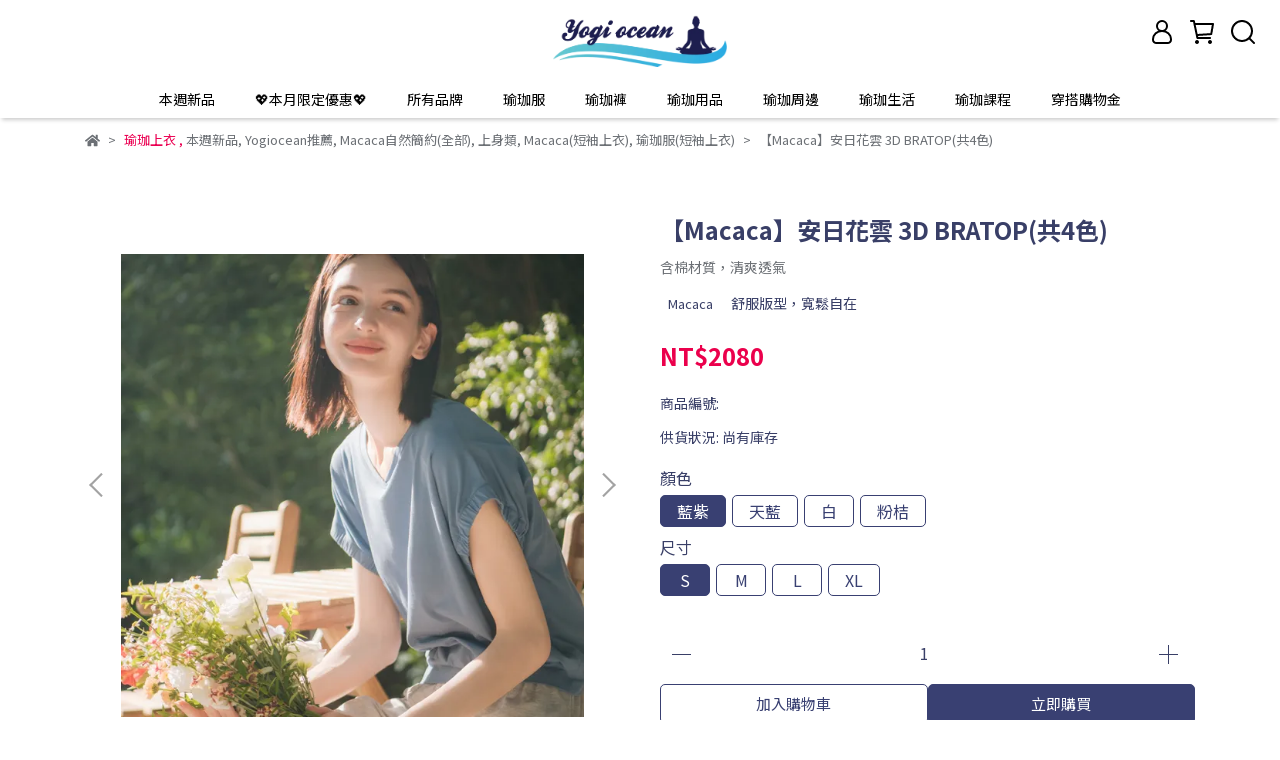

--- FILE ---
content_type: text/html; charset=utf-8
request_url: https://www.yogiocean.com/products/macaca%E5%AE%89%E6%97%A5%E8%8A%B1%E9%9B%B2-3d-bratop
body_size: 62668
content:
<!DOCTYPE html>
<html lang="zh-TW" style="height:100%;">
  <head>
      <script>
        window.dataLayer = window.dataLayer || [];
      </script>
    <!-- Google Tag Manager -->
            <script>(function(w,d,s,l,i){w[l]=w[l]||[];w[l].push({'gtm.start':
            new Date().getTime(),event:'gtm.js'});var f=d.getElementsByTagName(s)[0],
            j=d.createElement(s),dl=l!='dataLayer'?'&l='+l:'';j.async=true;j.src=
            'https://www.googletagmanager.com/gtm.js?id='+i+dl;f.parentNode.insertBefore(j,f);
            })(window,document,'script','dataLayer','GTM-TH9PHZ3');</script>
          
            <script>(function(w,d,s,l,i){w[l]=w[l]||[];w[l].push({'gtm.start':
            new Date().getTime(),event:'gtm.js'});var f=d.getElementsByTagName(s)[0],
            j=d.createElement(s),dl=l!='dataLayer'?'&l='+l:'';j.async=true;j.src=
            'https://www.googletagmanager.com/gtm.js?id='+i+dl;f.parentNode.insertBefore(j,f);
            })(window,document,'script','dataLayer','G-CFLDKYGF4Y');</script>
          <script>var google_tag_manager_id = 'GTM-TH9PHZ3';</script>
<!-- End Google Tag Manager -->
      <!-- CYBERBIZ Google Tag Manager -->
      <script>(function(w,d,s,l,i){w[l]=w[l]||[];w[l].push({'gtm.start':
      new Date().getTime(),event:'gtm.js'});var f=d.getElementsByTagName(s)[0],
      j=d.createElement(s),dl=l!='dataLayer'?'&l='+l:'';j.async=true;j.src=
      'https://www.googletagmanager.com/gtm.js?id='+i+dl;f.parentNode.insertBefore(j,f);
      })(window,document,'script','cyb','GTM-TXD9LVJ');</script>
      <!-- End CYBERBIZ Google Tag Manager -->
    
    <meta charset="utf-8">
<meta http-equiv="X-UA-Compatible" content="IE=edge">
<meta name="viewport" content="width=device-width, initial-scale=1">
<link rel="icon" href="//cdn1.cybassets.com//cdn1.cybassets.com/media/W1siZiIsIjc1OTkvYXR0YWNoZWRfcGhvdG9zL2NkYzBlNWE1ODdjMmE3OWI1MjhlMGVmMzE1OWY4ZjUzYjk4NjhhYThkYzE0OTY1Mzg0ZjhhMzEzNmM0MmEyYWIucG5nIl1d.png?convert=false&sha=c1e6dd896b77125d">
<link rel="apple-touch-icon" href="//cdn1.cybassets.com//cdn1.cybassets.com/media/W1siZiIsIjc1OTkvYXR0YWNoZWRfcGhvdG9zL2NkYzBlNWE1ODdjMmE3OWI1MjhlMGVmMzE1OWY4ZjUzYjk4NjhhYThkYzE0OTY1Mzg0ZjhhMzEzNmM0MmEyYWIucG5nIl1d.png?convert=false&sha=c1e6dd896b77125d">

<meta property="og:site_name" content="Yogi Ocean 專屬妳的瑜珈網站" />

<!-- og tag -->


<!-- og image -->

  <meta property="og:image" content="https://cdn1.cybassets.com/media/W1siZiIsIjc1OTkvcHJvZHVjdHMvYWMzNTVhZDY4M2ZhMmJkMzJjMDk0ZDhiZDAxOGIyNGZkNTFjODE0ZDIyZmNhNTg4ZmFiZjA5YTVmNDQxNzIxNy5qcGVnIl0sWyJwIiwidGh1bWIiLCIyNDB4MjQwIl1d.jpeg?sha=5a4f53d9f69b46b0" />


<title>
  
    【Macaca】安日花雲 3D BRATOP(共4色) Yogi Ocean 專屬妳的瑜珈網站
  
</title>



<script src='//cdn1.cybassets.com/frontend/shop/useSettingsData-6e018a01c6277586.js' type='text/javascript'></script>



  <script>
    window.setSettingsData({"draggable_sections":{"404":[],"index":["1750670649174_0","_index_4_blocks","1678690502120_2","1765026812506_1","1722412707404_1","1686635358020_2","1696215589252_2","1737947464921_1","1735204045256_2","1718684801671_0","1761628586445_1","1689134215437_4","_index_8_blocks_2","1718248815033_4","1685336778686_4","1685426468600_3"],"product":["product_info","product_description","board_comments","related_products"],"combo_product":["combo_product_info","combo_product_desc","board_comments"],"collection":[],"category":[],"blog":[],"article":[],"cart":[],"contact":[],"express_delivery":[],"search":[]},"sections":{"navbar":{"type":"navbar","visible":true,"settings":{"navbar_image_logo_url":"//cdn1.cybassets.com/media/W1siZiIsIjc1OTkvYXR0YWNoZWRfcGhvdG9zLzMyNmUzNjQ1Mjg4NjgxZTM4ZjVlNzhkYmI3ZTM3ZTBiM2U3ZDY0Njk4ZDgzNzJkYjBlMmI1YWYyNDdjOGM5ZWQucG5nIl1d.png?sha=802a38100e85b07b","navbar_image_logo_tablet_url":"//cdn1.cybassets.com/media/W1siZiIsIjc1OTkvYXR0YWNoZWRfcGhvdG9zLzMyNmUzNjQ1Mjg4NjgxZTM4ZjVlNzhkYmI3ZTM3ZTBiM2U3ZDY0Njk4ZDgzNzJkYjBlMmI1YWYyNDdjOGM5ZWQucG5nIl1d.png?sha=802a38100e85b07b","navbar_image_logo_mobile_url":"//cdn1.cybassets.com/media/W1siZiIsIjc1OTkvYXR0YWNoZWRfcGhvdG9zLzMyNmUzNjQ1Mjg4NjgxZTM4ZjVlNzhkYmI3ZTM3ZTBiM2U3ZDY0Njk4ZDgzNzJkYjBlMmI1YWYyNDdjOGM5ZWQucG5nIl1d.png?sha=802a38100e85b07b","main_nav":"2023主選單","slider_primary_linklist":"2023主選單","slider_primary_linklist_set_open":false,"nav_show_three_dimension":true,"search_enabled":true,"display_only_index":false,"dict_header_banner_image_url":"//cdn1.cybassets.com/media/W1siZiIsIjc1OTkvYXR0YWNoZWRfcGhvdG9zLzZmMDAxZTg4ODRmMzNjYWRjNGNmZTQ5YmE4ZDBjOTBmMzA3ZmExNThkYjFjNmM0Mjk0OGI3M2I3ODQ4YjQ4ZGIuanBlZyJdXQ.jpeg?sha=d96b6a1a665a7a08","dict_header_banner_image_tablet_url":"//cdn1.cybassets.com/media/W1siZiIsIjc1OTkvYXR0YWNoZWRfcGhvdG9zLzZmMDAxZTg4ODRmMzNjYWRjNGNmZTQ5YmE4ZDBjOTBmMzA3ZmExNThkYjFjNmM0Mjk0OGI3M2I3ODQ4YjQ4ZGIuanBlZyJdXQ.jpeg?sha=d96b6a1a665a7a08","dict_header_banner_image_mobile_url":"//cdn1.cybassets.com/media/W1siZiIsIjc1OTkvYXR0YWNoZWRfcGhvdG9zLzZmMDAxZTg4ODRmMzNjYWRjNGNmZTQ5YmE4ZDBjOTBmMzA3ZmExNThkYjFjNmM0Mjk0OGI3M2I3ODQ4YjQ4ZGIuanBlZyJdXQ.jpeg?sha=d96b6a1a665a7a08","dict_header_banner_link":"","display_count_down":false,"navbar_display_style":"displayDefault","navbar_background_transparent":false,"header_banner_start":"2023-11-01T01:15:00+08:00","header_banner_end":"2024-09-01T00:00:00+08:00","timer_text_color":"#ffffff","timer_bg_color":"#FF315C","menu_display_style":"two_dimension_menu","header_logo_image_alt":"Yogi Ocean 瑜珈海洋","header_banner_image_alt":"🏅🏅女孩我為你驕傲！全館限時折扣🏅🏅結帳輸入折扣碼GL100/GL200/GL300","display_banner_type":"imageBanner","header_banner_simple_text_size":"12","header_banner_simple_text_color":"#ffffff","header_banner_simple_bg":"#000000","link_menu_enabled":false,"link_menu":"undefined","logo_height":"","mobile_logo_position":"left"},"custom_name":"導覽列"},"footer":{"type":"footer","visible":true,"settings":{"footer_link":"footer","display_facebook":true,"shop_facebook":"https://www.facebook.com/yogiocean/","display_instagram":true,"shop_instagram":"https://www.instagram.com/yogiocean2018","display_line":true,"shop_line":"https://line.me/R/ti/p/%40yogiocean","display_youtube":false,"shop_youtube":"https://www.youtube.com/","footer_link_arrangement":"display_y"},"block_order":["default_link_list","default_contact_info"],"blocks":{"default_link_list":{"type":"link_list_setting","custom_name":"選單","thumbnail":"list","draggable":true,"visible":true,"settings":{"dict_link_list_block_title":"","footer_link":"footer"}},"default_contact_info":{"type":"contact_info_setting","custom_name":"聯絡資訊","thumbnail":"contactInfo","draggable":true,"visible":true,"settings":{"contact_info_block_title":"聯絡資訊","display_phone":true,"dict_phone_number":"（02）2516-9991","display_fax_number":false,"dict_shop_fax_number":"0222345678","display_shop_email":true,"dict_shop_email":"yogiocean2018@gmail.com","display_shop_address":true,"dict_shop_address":"台北市中山區松江路315號4樓","display_office_time":true,"dict_shop_office_time":"週一到週五10:00-21:00 週六週日12:00-20:00","dict_contact_info_block_title":"聯絡資訊"}}},"custom_name":"頁腳"},"_index_product_banner":{"type":"_index_product_banner","visible":false,"settings":{"dict_link":"/collections/liquido成套組合","dict_image_url":"//cdn1.cybassets.com/media/W1siZiIsIjc1OTkvYXR0YWNoZWRfcGhvdG9zLzJiMDJlNDhmM2NkYWVjOTEwNDY0YmMzNmFkNDdiY2YyZTgxZjI0NzJhOWEwNGFlZThiMDA2ZjU5ZGI2YmYyZmQuanBlZyJdXQ.jpeg?sha=affc935231e6ddd6","dict_tablet_image_url":"//cdn1.cybassets.com/media/W1siZiIsIjc1OTkvYXR0YWNoZWRfcGhvdG9zLzJiMDJlNDhmM2NkYWVjOTEwNDY0YmMzNmFkNDdiY2YyZTgxZjI0NzJhOWEwNGFlZThiMDA2ZjU5ZGI2YmYyZmQuanBlZyJdXQ.jpeg?sha=affc935231e6ddd6","dict_mobile_image_url":"//cdn1.cybassets.com/media/W1siZiIsIjc1OTkvYXR0YWNoZWRfcGhvdG9zLzJiMDJlNDhmM2NkYWVjOTEwNDY0YmMzNmFkNDdiY2YyZTgxZjI0NzJhOWEwNGFlZThiMDA2ZjU5ZGI2YmYyZmQuanBlZyJdXQ.jpeg?sha=affc935231e6ddd6","display_cta_btn":false,"cta_btn_display_style":"bottomPosition","cta_btn_text":"SHOP NOW","cta_btn_bg_color":"#ffffff","cta_btn_text_color":"#673131","margin_x":"80","margin_bottom":"32","mobile_margin_x":"0","mobile_margin_bottom":"36"},"custom_name":"Liquido成套優惠"},"_index_8_blocks":{"type":"_index_8_blocks","visible":false,"settings":{"dict_title":"","collection_handle":"indigo-luna","limit":"8","margin_x":"80","margin_bottom":"0","mobile_margin_x":"0","mobile_margin_bottom":"48","product_display":"displayPartial","product_arrangement":"1"},"custom_name":"Indigo Luna商品"},"_index_4_blocks":{"type":"_index_4_blocks","visible":true,"blocks":{"display_index_4_block_1":{"type":"image","visible":true,"settings":{"title":"","dict_link":"/collections/運動內衣","dict_image_url":"//cdn1.cybassets.com/media/W1siZiIsIjc1OTkvYXR0YWNoZWRfcGhvdG9zL2U1ZDQ3MzhlOTg5YjgwMDI1ZmIzNzA4YThmMDY0ZjljZWNmOGQwNmFlNDRjMjhiMTUyMjllYTI0MjlmNDRjNmMuanBlZyJdXQ.jpeg?sha=162b13c729d9b02d","dict_tablet_image_url":"//cdn1.cybassets.com/media/W1siZiIsIjc1OTkvYXR0YWNoZWRfcGhvdG9zL2U1ZDQ3MzhlOTg5YjgwMDI1ZmIzNzA4YThmMDY0ZjljZWNmOGQwNmFlNDRjMjhiMTUyMjllYTI0MjlmNDRjNmMuanBlZyJdXQ.jpeg?sha=162b13c729d9b02d","dict_mobile_image_url":"//cdn1.cybassets.com/media/W1siZiIsIjc1OTkvYXR0YWNoZWRfcGhvdG9zL2U1ZDQ3MzhlOTg5YjgwMDI1ZmIzNzA4YThmMDY0ZjljZWNmOGQwNmFlNDRjMjhiMTUyMjllYTI0MjlmNDRjNmMuanBlZyJdXQ.jpeg?sha=162b13c729d9b02d","block_propotion":"33.3","custom_block_image_alt":"運動背心/內衣","dict_image_description":""},"custom_name":"圖片"},"display_index_4_block_2":{"type":"image","custom_name":"圖片","visible":true,"settings":{"dict_image_url":"//cdn1.cybassets.com/media/W1siZiIsIjc1OTkvYXR0YWNoZWRfcGhvdG9zLzYwYWRjOTAwMDU2MWZhNDQyNzkzNzE2YWFhZGJhNmIyN2U4NTU4NGMxYmRlMjE5NTQ1M2EzZGU3ODQzZWVmZDQuanBlZyJdXQ.jpeg?sha=ec5b22d20ea727fd","dict_tablet_image_url":"//cdn1.cybassets.com/media/W1siZiIsIjc1OTkvYXR0YWNoZWRfcGhvdG9zLzYwYWRjOTAwMDU2MWZhNDQyNzkzNzE2YWFhZGJhNmIyN2U4NTU4NGMxYmRlMjE5NTQ1M2EzZGU3ODQzZWVmZDQuanBlZyJdXQ.jpeg?sha=ec5b22d20ea727fd","dict_mobile_image_url":"//cdn1.cybassets.com/media/W1siZiIsIjc1OTkvYXR0YWNoZWRfcGhvdG9zLzYwYWRjOTAwMDU2MWZhNDQyNzkzNzE2YWFhZGJhNmIyN2U4NTU4NGMxYmRlMjE5NTQ1M2EzZGU3ODQzZWVmZDQuanBlZyJdXQ.jpeg?sha=ec5b22d20ea727fd","dict_link":"/collections/下身類","block_propotion":"33.3","custom_block_image_alt":"褲子","dict_image_description":""}},"display_index_4_block_3":{"type":"image","custom_name":"圖片","visible":true,"settings":{"dict_image_url":"//cdn1.cybassets.com/media/W1siZiIsIjc1OTkvYXR0YWNoZWRfcGhvdG9zL2QzNDMyODY0YTE4MDY1YjIwMmFkNjE5ZGZiNDMyNTljMzNlODczMDVmYmJhNzIyMjRkOWRiNWJmZGRiODA2ODEuanBlZyJdXQ.jpeg?sha=ca0e06465ab3fb00","dict_tablet_image_url":"//cdn1.cybassets.com/media/W1siZiIsIjc1OTkvYXR0YWNoZWRfcGhvdG9zL2QzNDMyODY0YTE4MDY1YjIwMmFkNjE5ZGZiNDMyNTljMzNlODczMDVmYmJhNzIyMjRkOWRiNWJmZGRiODA2ODEuanBlZyJdXQ.jpeg?sha=ca0e06465ab3fb00","dict_mobile_image_url":"//cdn1.cybassets.com/media/W1siZiIsIjc1OTkvYXR0YWNoZWRfcGhvdG9zL2QzNDMyODY0YTE4MDY1YjIwMmFkNjE5ZGZiNDMyNTljMzNlODczMDVmYmJhNzIyMjRkOWRiNWJmZGRiODA2ODEuanBlZyJdXQ.jpeg?sha=ca0e06465ab3fb00","dict_link":"/collections/瑜珈用品瑜珈輔具全部","block_propotion":"33.3","custom_block_image_alt":"瑜珈輔具","dict_image_description":""}}},"block_order":["display_index_4_block_1","display_index_4_block_2","display_index_4_block_3"],"custom_name":"款式分類","settings":{"margin_x":"0","margin_bottom":"48","mobile_margin_x":"0","mobile_margin_bottom":"40","mobile_columns":1,"margin_block":"10","mobile_margin_block":"10"}},"_index_8_blocks_2":{"type":"_index_8_blocks","custom_name":"Liforme商品","visible":true,"settings":{"dict_title":"","collection_handle":"liforme瑜珈墊","limit":"8","margin_x":"80","margin_bottom":"50","mobile_margin_x":"0","mobile_margin_bottom":"24","product_display":"displayPartial","product_arrangement":"1","product_alignment":"leftPosition","product_text_align":"center","product_column_for_pc":"4","product_column_for_mobile":"2","product_card_hover_effect":"button"},"blocks":{},"block_order":[]},"_index_product_banner_2":{"type":"_index_product_banner","custom_name":"F2L AS 雙11 -11/16","visible":false,"settings":{"dict_image_url":"//cdn1.cybassets.com/media/W1siZiIsIjc1OTkvYXR0YWNoZWRfcGhvdG9zLzI4NTdkYTYwZjE1NDNiNGY0NTY1NmU2OTMyNjAxMWEyNzViNzEyNzc3ZWNiNzYxNzZjMmE2OGFkYzcwZGRiODUuanBlZyJdXQ.jpeg?sha=e5f543e4da72b6cf","dict_tablet_image_url":"//cdn1.cybassets.com/media/W1siZiIsIjc1OTkvYXR0YWNoZWRfcGhvdG9zLzI4NTdkYTYwZjE1NDNiNGY0NTY1NmU2OTMyNjAxMWEyNzViNzEyNzc3ZWNiNzYxNzZjMmE2OGFkYzcwZGRiODUuanBlZyJdXQ.jpeg?sha=e5f543e4da72b6cf","dict_mobile_image_url":"//cdn1.cybassets.com/media/W1siZiIsIjc1OTkvYXR0YWNoZWRfcGhvdG9zLzI4NTdkYTYwZjE1NDNiNGY0NTY1NmU2OTMyNjAxMWEyNzViNzEyNzc3ZWNiNzYxNzZjMmE2OGFkYzcwZGRiODUuanBlZyJdXQ.jpeg?sha=e5f543e4da72b6cf","dict_link":"/collections/1111全館超低優惠～買多折更多f2l＆aｓ","display_cta_btn":false,"cta_btn_display_style":"bottomPosition","cta_btn_text":"Shop Mens →","cta_btn_bg_color":"#ffffff","cta_btn_text_color":"#673131","margin_x":"20","margin_bottom":"32","mobile_margin_x":"0","mobile_margin_bottom":"40"},"blocks":{},"block_order":[]},"_index_product_banner_3":{"type":"_index_product_banner","custom_name":"Liforme 到5/18","visible":false,"settings":{"dict_image_url":"//cdn1.cybassets.com/media/W1siZiIsIjc1OTkvYXR0YWNoZWRfcGhvdG9zLzcyMzI4YTMzMjRhZDAyNTliMDRhOGZkYjYzNmVkZTYzMmE5ZWU4ZDc2YmEwZDk4OWVmZDkwNGYxZDYyNDE0NGEuanBlZyJdXQ.jpeg?sha=6fd003777d077f86","dict_tablet_image_url":"//cdn1.cybassets.com/media/W1siZiIsIjc1OTkvYXR0YWNoZWRfcGhvdG9zLzcyMzI4YTMzMjRhZDAyNTliMDRhOGZkYjYzNmVkZTYzMmE5ZWU4ZDc2YmEwZDk4OWVmZDkwNGYxZDYyNDE0NGEuanBlZyJdXQ.jpeg?sha=6fd003777d077f86","dict_mobile_image_url":"//cdn1.cybassets.com/media/W1siZiIsIjc1OTkvYXR0YWNoZWRfcGhvdG9zLzcyMzI4YTMzMjRhZDAyNTliMDRhOGZkYjYzNmVkZTYzMmE5ZWU4ZDc2YmEwZDk4OWVmZDkwNGYxZDYyNDE0NGEuanBlZyJdXQ.jpeg?sha=6fd003777d077f86","dict_link":"/collections/liforme瑜珈墊","display_cta_btn":false,"cta_btn_display_style":"bottomPosition","cta_btn_text":"","cta_btn_bg_color":"#ffffff","cta_btn_text_color":"#673131","margin_x":"80","margin_bottom":"32","mobile_margin_x":"0","mobile_margin_bottom":"40"},"blocks":{},"block_order":[]},"express_delivery_index_4_blocks":{"type":"_index_4_blocks","visible":false,"blocks":{"express_delivery_display_index_4_block_1":{"type":"image","visible":true,"settings":{"title":"","dict_link":"","dict_image_url":"/theme_src/i18n_walker/default_img/index_4_blocks_1.png","dict_tablet_image_url":"","dict_mobile_image_url":""}}},"block_order":["express_delivery_display_index_4_block_1"]},"custom_text":{"type":"custom_text","visible":true,"settings":{}},"blog":{"type":"blog","visible":true,"settings":{"article_limit_in_blog_page":"6"}},"article":{"type":"article","visible":true,"settings":{"display_blog_menu":true,"dict_blog_tags_title":"文章分類","blog_latest_post_limit":"2"}},"category":{"type":"category","visible":true,"settings":{"category_sidebar_set_open":false,"category_product_block_limit":"4","category_product_swiper_item_limit":"6","category_product_item_limit":"18"}},"shop_setting":{"type":"shop_setting","visible":true,"settings":{"favicon_image_url":"//cdn1.cybassets.com/media/W1siZiIsIjc1OTkvYXR0YWNoZWRfcGhvdG9zL2NkYzBlNWE1ODdjMmE3OWI1MjhlMGVmMzE1OWY4ZjUzYjk4NjhhYThkYzE0OTY1Mzg0ZjhhMzEzNmM0MmEyYWIucG5nIl1d.png?sha=c1e6dd896b77125d","og_image_url":"//cdn1.cybassets.com/media/W1siZiIsIjc1OTkvYXR0YWNoZWRfcGhvdG9zL2NkODBjNmIxYzAzMWFlNmQ0ZTY2Yjg4OWUwMjU5OGM4OGI3NjU5Y2JkZGJkZDgwYzYwZDcxNzlkMzFlYzk0NmQuanBlZyJdXQ.jpeg?sha=f5638b7e5c91710c","shop_title":"網站標題","shop_description":"網站簡述","shop_keywords":"網站關鍵字"},"custom_name":"全站設定"},"color_settings":{"type":"color_settings","visible":true,"settings":{"button_color":"#394072","button_text_color":"#ffffff","accent_color":"#eb0052","heading_color":"#393f67","text_color":"#6c7075","price_color":"#eb004c","discount_price_color":"#eb004c","theme_bg_color":"#ffffff","product_border_color":"#ffffff","nav_logo_bg_color":"#ffffff","nav_menu_bg_color":"#ffffff","nav_menu_text_color":"#000000","nav_menu_icon_color":"#000000","footer_bg_color":"#ffffff","footer_text_color":"#9a9ea2","checkout_button_color":"#394072","checkout_accent_color":"#eb004c","tips_text_color":"#0C5460"},"custom_name":"顏色設定"},"popup":{"type":"popup","visible":true,"blocks":{"popup_block_1":{"type":"image","visible":false,"settings":{"dict_image_url":"","icon_size":"small"},"custom_name":"圖片"}},"block_order":["popup_block_1"],"settings":{},"custom_name":"彈窗廣告"},"product_info":{"type":"product_info","visible":true,"settings":{"display_product_sku":true,"dict_vip_custom_price_text":"","dict_vip_custom_price_href":""},"custom_name":"基本設定"},"product_description":{"type":"product_description","visible":true,"custom_name":"商品介紹"},"board_comments":{"type":"board_comments","visible":true,"settings":{},"custom_name":"商品評論","thumbnail":"list","draggable":false},"related_products":{"type":"related_products","visible":true,"settings":{"display_related_cols":false,"use_custom_related_cols":true,"dict_group_related_cols_related_product":"相關商品","related_products_limit":"8"},"custom_name":"相關商品"},"combo_product_info":{"type":"combo_product_info","visible":true,"settings":{}},"contact":{"type":"contact","visible":true,"settings":{"show_google_map":true,"show_google_map_iframe":"\u003ciframe src=\"https://www.google.com/maps/embed?pb=!1m18!1m12!1m3!1d3613.6479170127777!2d121.56760821400371!3d25.07991984260527!2m3!1f0!2f0!3f0!3m2!1i1024!2i768!4f13.1!3m3!1m2!1s0x3442ac6fbd841bbd%3A0x64e16bcf25e3da31!2zMTE05Y-w5YyX5biC5YWn5rmW5Y2A55Ge5YWJ6LevNTEz5be3MzDomZ8!5e0!3m2!1szh-TW!2stw!4v1485156761267\" width=\"600\" height=\"450\" frameborder=\"0\" style=\"border:0\" allowfullscreen\u003e\u003c/iframe\u003e"}},"collection":{"type":"collection","visible":true,"settings":{"collection_sidebar":"2023主選單","collection_sidebar_set_open":false,"collection_pagination_limit":"24","is_infinite_scroll":false},"custom_name":"商品分類設定"},"404":{"type":"404","visible":true,"settings":{"image_url":"/theme_src/i18n_walker/default_img/404_img.png"}},"blogs_all":{"type":"blogs_all","visible":true,"settings":{}},"bundle_discounts":{"type":"bundle_discounts","visible":true,"settings":{}},"cart":{"type":"cart","visible":true,"settings":{}},"cart_empty":{"type":"cart_empty","visible":true,"settings":{}},"page":{"type":"page","visible":true,"settings":{}},"search":{"type":"search","visible":true,"settings":{"search_link_list":"main-menu"},"custom_name":"搜尋頁"},"customers/account":{"type":"customers/account","visible":true,"settings":{}},"customers/account_edit":{"type":"customers/account_edit","visible":true,"settings":{}},"customers/activate_account":{"type":"customers/activate_account","visible":true,"settings":{}},"customers/addresses":{"type":"customers/addresses","visible":true,"settings":{}},"customers/bonus_points":{"type":"customers/bonus_points","visible":true,"settings":{}},"customers/cancel":{"type":"customers/cancel","visible":true,"settings":{}},"customers/coupons":{"type":"customers/coupons","visible":true,"settings":{}},"customers/forgot_password":{"type":"customers/forgot_password","visible":true,"settings":{}},"customers/login":{"type":"customers/login","visible":true,"settings":{}},"customers/message":{"type":"customers/message","visible":true,"settings":{}},"customers/messages":{"type":"customers/messages","visible":true,"settings":{}},"customers/modify_password":{"type":"customers/modify_password","visible":true,"settings":{}},"customers/order":{"type":"customers/order","visible":true,"settings":{}},"customers/orders":{"type":"customers/orders","visible":true,"settings":{}},"customers/periodic_order":{"type":"customers/periodic_order","visible":true,"settings":{}},"customers/periodic_orders":{"type":"customers/periodic_orders","visible":true,"settings":{}},"customers/register":{"type":"customers/register","visible":true,"settings":{}},"customers/reset_password":{"type":"customers/reset_password","visible":true,"settings":{}},"customers/return":{"type":"customers/return","visible":true,"settings":{}},"customers/tracking_items":{"type":"customers/tracking_items","visible":true,"settings":{}},"express_delivery-navbar":{"type":"express_delivery-navbar","visible":true,"settings":{}},"express_delivery-content":{"type":"express_delivery-content","visible":true,"settings":{}},"1678344515680_0":{"type":"_main_slider_custom","custom_name":"BNR輪播","visible":true,"settings":{"margin_x":"0","margin_bottom":"10","mobile_margin_x":"0","mobile_margin_bottom":"10","swiper_delay":"3","image_number":"1","image_space":"12","mobile_image_number":"1","mobile_image_space":"8"},"blocks":{"1678344515693_0":{"type":"image","custom_name":"素材","visible":true,"settings":{"dict_image_url":"//cdn1.cybassets.com/media/W1siZiIsIjc1OTkvYXR0YWNoZWRfcGhvdG9zLzA1NGQyNGMyYjg0ODNhZmU2MzdhNzAwNmQzMzkzNDMzZWQ5OTM1ZTlhN2FiZTQxZjQwYWQ1YmZmYmE0NTUzYWQuanBlZyJdXQ.jpeg?sha=1138b4af1dd599dc","dict_tablet_image_url":"//cdn1.cybassets.com/media/W1siZiIsIjc1OTkvYXR0YWNoZWRfcGhvdG9zLzA1NGQyNGMyYjg0ODNhZmU2MzdhNzAwNmQzMzkzNDMzZWQ5OTM1ZTlhN2FiZTQxZjQwYWQ1YmZmYmE0NTUzYWQuanBlZyJdXQ.jpeg?sha=1138b4af1dd599dc","dict_mobile_image_url":"//cdn1.cybassets.com/media/W1siZiIsIjc1OTkvYXR0YWNoZWRfcGhvdG9zLzA1NGQyNGMyYjg0ODNhZmU2MzdhNzAwNmQzMzkzNDMzZWQ5OTM1ZTlhN2FiZTQxZjQwYWQ1YmZmYmE0NTUzYWQuanBlZyJdXQ.jpeg?sha=1138b4af1dd599dc","dict_link":"/collections/taimat粉紅甜心"}},"1678344526012_0":{"type":"image","custom_name":"素材","visible":true,"settings":{"dict_image_url":"//cdn1.cybassets.com/media/W1siZiIsIjc1OTkvYXR0YWNoZWRfcGhvdG9zLzBiNjVlNGMzNjdiZTA3YjMxY2MxZGFlZDVhZGI4ZDcxNTFhODI0M2I1M2ExZDVlMGQ2MzMwNmUzYTU3YWUzMDMuanBlZyJdXQ.jpeg?sha=84c13124244e53b3","dict_tablet_image_url":"//cdn1.cybassets.com/media/W1siZiIsIjc1OTkvYXR0YWNoZWRfcGhvdG9zLzBiNjVlNGMzNjdiZTA3YjMxY2MxZGFlZDVhZGI4ZDcxNTFhODI0M2I1M2ExZDVlMGQ2MzMwNmUzYTU3YWUzMDMuanBlZyJdXQ.jpeg?sha=84c13124244e53b3","dict_mobile_image_url":"//cdn1.cybassets.com/media/W1siZiIsIjc1OTkvYXR0YWNoZWRfcGhvdG9zLzBiNjVlNGMzNjdiZTA3YjMxY2MxZGFlZDVhZGI4ZDcxNTFhODI0M2I1M2ExZDVlMGQ2MzMwNmUzYTU3YWUzMDMuanBlZyJdXQ.jpeg?sha=84c13124244e53b3","dict_link":"/collections/五月花系列送手墊"}},"1678344531163_0":{"type":"image","custom_name":"MACACA 新品","visible":true,"settings":{"dict_image_url":"//cdn1.cybassets.com/media/W1siZiIsIjc1OTkvYXR0YWNoZWRfcGhvdG9zL2M3N2VmYjFlYmJkY2ZkYmY5ZmY1NTU1MTk5OTBmNDQyZjc2ZGJjNDk4MWI2YmMyMDRlZTQ2OGI0OTc4NWFjNjguanBlZyJdXQ.jpeg?sha=97465d3613a275c8","dict_tablet_image_url":"//cdn1.cybassets.com/media/W1siZiIsIjc1OTkvYXR0YWNoZWRfcGhvdG9zL2M3N2VmYjFlYmJkY2ZkYmY5ZmY1NTU1MTk5OTBmNDQyZjc2ZGJjNDk4MWI2YmMyMDRlZTQ2OGI0OTc4NWFjNjguanBlZyJdXQ.jpeg?sha=97465d3613a275c8","dict_mobile_image_url":"//cdn1.cybassets.com/media/W1siZiIsIjc1OTkvYXR0YWNoZWRfcGhvdG9zL2M3N2VmYjFlYmJkY2ZkYmY5ZmY1NTU1MTk5OTBmNDQyZjc2ZGJjNDk4MWI2YmMyMDRlZTQ2OGI0OTc4NWFjNjguanBlZyJdXQ.jpeg?sha=97465d3613a275c8","dict_link":"/collections/macaca台灣質感品牌","slide_contents_display":"left","slide_btn_link":"","slide_title_color":"#000000","slide_content_color":"#000000","slide_btn_bg_color":"#000000","slide_btn_text_color":"#ffffff","dict_slide_btn_link":""}},"1684918139604_0":{"type":"image","custom_name":"花墊-7/8","visible":true,"settings":{"dict_image_url":"//cdn1.cybassets.com/media/W1siZiIsIjc1OTkvYXR0YWNoZWRfcGhvdG9zL2QyZGM5Njg4ZjY4NGZiNWUxYTVmYjRkYzI5M2M1ZmEwYzZjN2RjZWM0N2IzOTQ3NTZjMDAzNGY3MzZjNWVjZTkuanBlZyJdXQ.jpeg?sha=2b2ac6b05129e119","dict_tablet_image_url":"//cdn1.cybassets.com/media/W1siZiIsIjc1OTkvYXR0YWNoZWRfcGhvdG9zL2QyZGM5Njg4ZjY4NGZiNWUxYTVmYjRkYzI5M2M1ZmEwYzZjN2RjZWM0N2IzOTQ3NTZjMDAzNGY3MzZjNWVjZTkuanBlZyJdXQ.jpeg?sha=2b2ac6b05129e119","dict_mobile_image_url":"//cdn1.cybassets.com/media/W1siZiIsIjc1OTkvYXR0YWNoZWRfcGhvdG9zL2QyZGM5Njg4ZjY4NGZiNWUxYTVmYjRkYzI5M2M1ZmEwYzZjN2RjZWM0N2IzOTQ3NTZjMDAzNGY3MzZjNWVjZTkuanBlZyJdXQ.jpeg?sha=2b2ac6b05129e119","dict_link":"/collections/sigedn瑜珈墊","slide_contents_display":"left","slide_btn_link":"","slide_title_color":"#000000","slide_content_color":"#000000","slide_btn_bg_color":"#000000","slide_btn_text_color":"#ffffff","dict_slide_btn_link":""}},"1685509186312_0":{"type":"image","custom_name":"Agoy特惠","visible":true,"settings":{"dict_image_url":"//cdn1.cybassets.com/media/W1siZiIsIjc1OTkvYXR0YWNoZWRfcGhvdG9zLzY1NjZlNWJmMDA0ZDk5MmQ1ZWZlY2E4NDQ3N2NlMzViZTRmOWE1MzZhMDQ5MWRjYTZmYWY1MmM2ZDc1YmIyMjIuanBlZyJdXQ.jpeg?sha=8cf5c7f80f82f22a","dict_tablet_image_url":"//cdn1.cybassets.com/media/W1siZiIsIjc1OTkvYXR0YWNoZWRfcGhvdG9zLzY1NjZlNWJmMDA0ZDk5MmQ1ZWZlY2E4NDQ3N2NlMzViZTRmOWE1MzZhMDQ5MWRjYTZmYWY1MmM2ZDc1YmIyMjIuanBlZyJdXQ.jpeg?sha=8cf5c7f80f82f22a","dict_mobile_image_url":"//cdn1.cybassets.com/media/W1siZiIsIjc1OTkvYXR0YWNoZWRfcGhvdG9zLzY1NjZlNWJmMDA0ZDk5MmQ1ZWZlY2E4NDQ3N2NlMzViZTRmOWE1MzZhMDQ5MWRjYTZmYWY1MmM2ZDc1YmIyMjIuanBlZyJdXQ.jpeg?sha=8cf5c7f80f82f22a","dict_link":"/collections/agoy特惠活動","slide_contents_display":"left","slide_btn_link":"","slide_title_color":"#000000","slide_content_color":"#000000","slide_btn_bg_color":"#000000","slide_btn_text_color":"#ffffff","dict_slide_btn_link":""}},"1685584817499_0":{"type":"image","custom_name":"AS 新品","visible":false,"settings":{"dict_image_url":"//cdn1.cybassets.com/media/W1siZiIsIjc1OTkvYXR0YWNoZWRfcGhvdG9zL2Y2OGRiMjMxZmEyYjcxZjY0ZmYxMTliNmMzZDk1MDAyOTlmNzgyOWRmNTViMTJmM2M2NjUxMWNhZDhjMTBiMmUuanBlZyJdXQ.jpeg?sha=1f749d922eea3cfb","dict_tablet_image_url":"//cdn1.cybassets.com/media/W1siZiIsIjc1OTkvYXR0YWNoZWRfcGhvdG9zL2Y2OGRiMjMxZmEyYjcxZjY0ZmYxMTliNmMzZDk1MDAyOTlmNzgyOWRmNTViMTJmM2M2NjUxMWNhZDhjMTBiMmUuanBlZyJdXQ.jpeg?sha=1f749d922eea3cfb","dict_mobile_image_url":"//cdn1.cybassets.com/media/W1siZiIsIjc1OTkvYXR0YWNoZWRfcGhvdG9zL2Y2OGRiMjMxZmEyYjcxZjY0ZmYxMTliNmMzZDk1MDAyOTlmNzgyOWRmNTViMTJmM2M2NjUxMWNhZDhjMTBiMmUuanBlZyJdXQ.jpeg?sha=1f749d922eea3cfb","dict_link":"/collections/asify舒適自在全部","slide_contents_display":"left","slide_btn_link":"","slide_title_color":"#000000","slide_content_color":"#000000","slide_btn_bg_color":"#000000","slide_btn_text_color":"#ffffff","dict_slide_btn_link":""}},"1686201239182_0":{"type":"image","custom_name":"全館免運到620-622","visible":true,"settings":{"dict_image_url":"//cdn1.cybassets.com/media/W1siZiIsIjc1OTkvYXR0YWNoZWRfcGhvdG9zL2Q1YTQ3ZTBiN2NhOTg0OGVlZDFiMGIwMWViYzE4ZWIzYjM0OTM3ZTdkN2E0ZGYxZDA0OGZhMWFkYzZhOGU4MjkuanBlZyJdXQ.jpeg?sha=87ff416968ffd7b1","dict_tablet_image_url":"//cdn1.cybassets.com/media/W1siZiIsIjc1OTkvYXR0YWNoZWRfcGhvdG9zL2Q1YTQ3ZTBiN2NhOTg0OGVlZDFiMGIwMWViYzE4ZWIzYjM0OTM3ZTdkN2E0ZGYxZDA0OGZhMWFkYzZhOGU4MjkuanBlZyJdXQ.jpeg?sha=87ff416968ffd7b1","dict_mobile_image_url":"//cdn1.cybassets.com/media/W1siZiIsIjc1OTkvYXR0YWNoZWRfcGhvdG9zL2Q1YTQ3ZTBiN2NhOTg0OGVlZDFiMGIwMWViYzE4ZWIzYjM0OTM3ZTdkN2E0ZGYxZDA0OGZhMWFkYzZhOGU4MjkuanBlZyJdXQ.jpeg?sha=87ff416968ffd7b1","dict_link":"","slide_contents_display":"left","slide_btn_link":"","slide_title_color":"#000000","slide_content_color":"#000000","slide_btn_bg_color":"#000000","slide_btn_text_color":"#ffffff","dict_slide_btn_link":""}},"1691049896303_0":{"type":"image","custom_name":"F2L 新品","visible":true,"settings":{"dict_image_url":"//cdn1.cybassets.com/media/W1siZiIsIjc1OTkvYXR0YWNoZWRfcGhvdG9zLzdjNDg3ZTg3NjY2YTY0YWM2NTNiMGY5NWZkYThkNTkxYTQ0Y2Q5MDE2MGEzMDg1MTkyZGMxYzg4MDY3OTYzNjYuanBlZyJdXQ.jpeg?sha=2e932b1b8a938d34","dict_tablet_image_url":"//cdn1.cybassets.com/media/W1siZiIsIjc1OTkvYXR0YWNoZWRfcGhvdG9zLzdjNDg3ZTg3NjY2YTY0YWM2NTNiMGY5NWZkYThkNTkxYTQ0Y2Q5MDE2MGEzMDg1MTkyZGMxYzg4MDY3OTYzNjYuanBlZyJdXQ.jpeg?sha=2e932b1b8a938d34","dict_mobile_image_url":"//cdn1.cybassets.com/media/W1siZiIsIjc1OTkvYXR0YWNoZWRfcGhvdG9zLzdjNDg3ZTg3NjY2YTY0YWM2NTNiMGY5NWZkYThkNTkxYTQ0Y2Q5MDE2MGEzMDg1MTkyZGMxYzg4MDY3OTYzNjYuanBlZyJdXQ.jpeg?sha=2e932b1b8a938d34","dict_link":"/collections/front-2-line","slide_contents_display":"center","slide_btn_link":"","slide_title_color":"#000000","slide_content_color":"#000000","slide_btn_bg_color":"#000000","slide_btn_text_color":"#ffffff","dict_slide_btn_link":""}},"1732001588674_0":{"type":"image","custom_name":"Liquido到 7/2","visible":true,"settings":{"dict_image_url":"//cdn1.cybassets.com/media/W1siZiIsIjc1OTkvYXR0YWNoZWRfcGhvdG9zLzQwMTkyOWJiZmNlMDVjZjYyMTllNDBiOTQzNzBhOTg1N2E4MmJiNTA4Mjg5OWFkNjk1Njk3OTY0Y2M0MDVmZjcuanBlZyJdXQ.jpeg?sha=3d7d42279ddeb752","dict_tablet_image_url":"//cdn1.cybassets.com/media/W1siZiIsIjc1OTkvYXR0YWNoZWRfcGhvdG9zLzQwMTkyOWJiZmNlMDVjZjYyMTllNDBiOTQzNzBhOTg1N2E4MmJiNTA4Mjg5OWFkNjk1Njk3OTY0Y2M0MDVmZjcuanBlZyJdXQ.jpeg?sha=3d7d42279ddeb752","dict_mobile_image_url":"//cdn1.cybassets.com/media/W1siZiIsIjc1OTkvYXR0YWNoZWRfcGhvdG9zLzQwMTkyOWJiZmNlMDVjZjYyMTllNDBiOTQzNzBhOTg1N2E4MmJiNTA4Mjg5OWFkNjk1Njk3OTY0Y2M0MDVmZjcuanBlZyJdXQ.jpeg?sha=3d7d42279ddeb752","dict_link":"/collections/liquido巴西花褲","slide_contents_display":"left","slide_btn_link":"","slide_title_color":"#000000","slide_content_color":"#000000","slide_btn_bg_color":"#000000","slide_btn_text_color":"#ffffff","dict_slide_btn_link":""}}},"block_order":["1686201239182_0","1684918139604_0","1732001588674_0","1691049896303_0","1678344531163_0","1685509186312_0","1685584817499_0"]},"1678690502120_2":{"type":"_index_8_blocks","custom_name":"新品上市","visible":true,"settings":{"dict_title":"新品上市","collection_handle":"本週新品","limit":"8","margin_x":"100","margin_bottom":"50","mobile_margin_x":"0","mobile_margin_bottom":"24","product_display":"displayPartial","product_arrangement":"1","product_alignment":"leftPosition","product_text_align":"center","product_column_for_pc":"4","product_column_for_mobile":"2","product_card_hover_effect":"button"},"blocks":{},"block_order":[]},"1678870351297_0":{"type":"_main_slider_custom","custom_name":"雙12 活動","visible":true,"settings":{"margin_x":"80","margin_bottom":"50","mobile_margin_x":"0","mobile_margin_bottom":"50","swiper_delay":"3","image_number":"1","image_space":"12","mobile_image_number":"1","mobile_image_space":"8"},"blocks":{"1678870351303_0":{"type":"image","custom_name":"Beyond alo雙12","visible":true,"settings":{"dict_image_url":"//cdn1.cybassets.com/media/W1siZiIsIjc1OTkvYXR0YWNoZWRfcGhvdG9zLzhiYWFlYjdiYjIxNDM1YjExOTk5NmU0ZjM5MDc2YTlmYzUwMjQ3ZTMwOTVjMGI5NjI3NzFjYTRkYTlmZmM5NzMuanBlZyJdXQ.jpeg?sha=429481f7265c422c","dict_tablet_image_url":"//cdn1.cybassets.com/media/W1siZiIsIjc1OTkvYXR0YWNoZWRfcGhvdG9zLzhiYWFlYjdiYjIxNDM1YjExOTk5NmU0ZjM5MDc2YTlmYzUwMjQ3ZTMwOTVjMGI5NjI3NzFjYTRkYTlmZmM5NzMuanBlZyJdXQ.jpeg?sha=429481f7265c422c","dict_mobile_image_url":"//cdn1.cybassets.com/media/W1siZiIsIjc1OTkvYXR0YWNoZWRfcGhvdG9zLzhiYWFlYjdiYjIxNDM1YjExOTk5NmU0ZjM5MDc2YTlmYzUwMjQ3ZTMwOTVjMGI5NjI3NzFjYTRkYTlmZmM5NzMuanBlZyJdXQ.jpeg?sha=429481f7265c422c","dict_link":"/collections/時尚潮流-beyond-yogaalo-yoga任兩件88折"}},"1678870444062_0":{"type":"image","custom_name":"F2L","visible":false,"settings":{"dict_image_url":"//cdn1.cybassets.com/media/W1siZiIsIjc1OTkvYXR0YWNoZWRfcGhvdG9zLzBkNjUyYTM3M2E0MjJmYjg1YWQyZDI0NGY4ZWE1OWZmYzUyNzc1ZTE4OTY2MTdkYmVmNmQ0NzczNzZhYmFiODQuanBlZyJdXQ.jpeg?sha=f84d58bd220251d5","dict_tablet_image_url":"//cdn1.cybassets.com/media/W1siZiIsIjc1OTkvYXR0YWNoZWRfcGhvdG9zLzBkNjUyYTM3M2E0MjJmYjg1YWQyZDI0NGY4ZWE1OWZmYzUyNzc1ZTE4OTY2MTdkYmVmNmQ0NzczNzZhYmFiODQuanBlZyJdXQ.jpeg?sha=f84d58bd220251d5","dict_mobile_image_url":"//cdn1.cybassets.com/media/W1siZiIsIjc1OTkvYXR0YWNoZWRfcGhvdG9zLzBkNjUyYTM3M2E0MjJmYjg1YWQyZDI0NGY4ZWE1OWZmYzUyNzc1ZTE4OTY2MTdkYmVmNmQ0NzczNzZhYmFiODQuanBlZyJdXQ.jpeg?sha=f84d58bd220251d5","dict_link":"/collections/front-2-line"}},"1686201387628_0":{"type":"image","custom_name":"單一特價 到12/25","visible":false,"settings":{"dict_image_url":"//cdn1.cybassets.com/media/W1siZiIsIjc1OTkvYXR0YWNoZWRfcGhvdG9zL2Q1YzZmZTIyZGY3YzNlNDhjYTAxYjU0ODY5NTJlYmM3YzZmMTA0ZDZkOWIzODBlNjYyYzllMzdmOThlMTVlZmQuanBlZyJdXQ.jpeg?sha=5a0bf49b26c592b6","dict_tablet_image_url":"//cdn1.cybassets.com/media/W1siZiIsIjc1OTkvYXR0YWNoZWRfcGhvdG9zL2Q1YzZmZTIyZGY3YzNlNDhjYTAxYjU0ODY5NTJlYmM3YzZmMTA0ZDZkOWIzODBlNjYyYzllMzdmOThlMTVlZmQuanBlZyJdXQ.jpeg?sha=5a0bf49b26c592b6","dict_mobile_image_url":"//cdn1.cybassets.com/media/W1siZiIsIjc1OTkvYXR0YWNoZWRfcGhvdG9zL2Q1YzZmZTIyZGY3YzNlNDhjYTAxYjU0ODY5NTJlYmM3YzZmMTA0ZDZkOWIzODBlNjYyYzllMzdmOThlMTVlZmQuanBlZyJdXQ.jpeg?sha=5a0bf49b26c592b6","dict_link":"/collections/雙12限定1212-單一特價區"}}},"block_order":["1678870351303_0","1686201387628_0","1678870444062_0"]},"combo_product_desc":{"type":"combo_product_desc","visible":true,"settings":{}},"customers/other_valid_orders":{"type":"customers/other_valid_orders","visible":true,"settings":{}},"1685336778686_4":{"type":"_index_4_blocks","custom_name":"下方品牌廣告","visible":true,"settings":{"margin_x":"50","margin_bottom":"50","mobile_margin_x":"30","mobile_margin_bottom":"50","mobile_columns":1,"margin_block":"10","mobile_margin_block":"10"},"blocks":{"1685336778692_0":{"type":"image","custom_name":"MACACA","visible":true,"settings":{"dict_image_url":"//cdn1.cybassets.com/media/W1siZiIsIjc1OTkvYXR0YWNoZWRfcGhvdG9zLzg1ZDkxMGE0NWVlMTk2YmVkNDIwMWIyZWQ0NTQ3NDFkNzM1NDFlOGU2YmNhMWZmNmNiMjg3MzBiN2U5MGIzNGIuanBlZyJdXQ.jpeg?sha=04a053bc7594d82b","dict_tablet_image_url":"//cdn1.cybassets.com/media/W1siZiIsIjc1OTkvYXR0YWNoZWRfcGhvdG9zLzg1ZDkxMGE0NWVlMTk2YmVkNDIwMWIyZWQ0NTQ3NDFkNzM1NDFlOGU2YmNhMWZmNmNiMjg3MzBiN2U5MGIzNGIuanBlZyJdXQ.jpeg?sha=04a053bc7594d82b","dict_mobile_image_url":"//cdn1.cybassets.com/media/W1siZiIsIjc1OTkvYXR0YWNoZWRfcGhvdG9zLzg1ZDkxMGE0NWVlMTk2YmVkNDIwMWIyZWQ0NTQ3NDFkNzM1NDFlOGU2YmNhMWZmNmNiMjg3MzBiN2U5MGIzNGIuanBlZyJdXQ.jpeg?sha=04a053bc7594d82b","dict_link":"/collections/macaca台灣質感品牌","block_propotion":"33.3","dict_image_description":""}},"1685336802555_0":{"type":"image","custom_name":"BY","visible":true,"settings":{"dict_image_url":"//cdn1.cybassets.com/media/W1siZiIsIjc1OTkvYXR0YWNoZWRfcGhvdG9zLzU0MmU1Njg4YWRhNmMyYTQyZTM2MWQ3MjJiNzI5MWM2YWY1ODE3M2E2NzE3MTY3NWI5NGRmYzFhMjIyZTJmZjIuanBlZyJdXQ.jpeg?sha=242f15299ca62575","dict_tablet_image_url":"//cdn1.cybassets.com/media/W1siZiIsIjc1OTkvYXR0YWNoZWRfcGhvdG9zLzU0MmU1Njg4YWRhNmMyYTQyZTM2MWQ3MjJiNzI5MWM2YWY1ODE3M2E2NzE3MTY3NWI5NGRmYzFhMjIyZTJmZjIuanBlZyJdXQ.jpeg?sha=242f15299ca62575","dict_mobile_image_url":"//cdn1.cybassets.com/media/W1siZiIsIjc1OTkvYXR0YWNoZWRfcGhvdG9zLzU0MmU1Njg4YWRhNmMyYTQyZTM2MWQ3MjJiNzI5MWM2YWY1ODE3M2E2NzE3MTY3NWI5NGRmYzFhMjIyZTJmZjIuanBlZyJdXQ.jpeg?sha=242f15299ca62575","dict_link":"/collections/beyond-yoga-全部","block_propotion":"33.3","dict_image_description":""}},"1685337309547_0":{"type":"image","custom_name":"F2L","visible":true,"settings":{"dict_image_url":"//cdn1.cybassets.com/media/W1siZiIsIjc1OTkvYXR0YWNoZWRfcGhvdG9zLzJlMDlhMTA2M2RjMThkYzNkMThlZDJiZDcwYmRjYjljODhjYWQxYTM1OWNjMzFlYThjYTUzMWY0M2M0MzI1ZGMuanBlZyJdXQ.jpeg?sha=41c0ac55d51f9580","dict_tablet_image_url":"//cdn1.cybassets.com/media/W1siZiIsIjc1OTkvYXR0YWNoZWRfcGhvdG9zLzJlMDlhMTA2M2RjMThkYzNkMThlZDJiZDcwYmRjYjljODhjYWQxYTM1OWNjMzFlYThjYTUzMWY0M2M0MzI1ZGMuanBlZyJdXQ.jpeg?sha=41c0ac55d51f9580","dict_mobile_image_url":"//cdn1.cybassets.com/media/W1siZiIsIjc1OTkvYXR0YWNoZWRfcGhvdG9zLzJlMDlhMTA2M2RjMThkYzNkMThlZDJiZDcwYmRjYjljODhjYWQxYTM1OWNjMzFlYThjYTUzMWY0M2M0MzI1ZGMuanBlZyJdXQ.jpeg?sha=41c0ac55d51f9580","dict_link":"/collections/韓國品牌全部","block_propotion":"50","dict_image_description":""}},"1685337402645_0":{"type":"image","custom_name":"Taimat 漲價","visible":true,"settings":{"dict_image_url":"//cdn1.cybassets.com/media/W1siZiIsIjc1OTkvYXR0YWNoZWRfcGhvdG9zL2I0Mzg0NWZmNTI0ODVmZDNlNzZlNWZlNTA5OGRmYmNkNWIyNzBhMjMyYjFmNzJkMjFkNjJlM2M3MTRlOWFmZWEuanBlZyJdXQ.jpeg?sha=98edaab49c876b87","dict_tablet_image_url":"//cdn1.cybassets.com/media/W1siZiIsIjc1OTkvYXR0YWNoZWRfcGhvdG9zL2I0Mzg0NWZmNTI0ODVmZDNlNzZlNWZlNTA5OGRmYmNkNWIyNzBhMjMyYjFmNzJkMjFkNjJlM2M3MTRlOWFmZWEuanBlZyJdXQ.jpeg?sha=98edaab49c876b87","dict_mobile_image_url":"//cdn1.cybassets.com/media/W1siZiIsIjc1OTkvYXR0YWNoZWRfcGhvdG9zL2I0Mzg0NWZmNTI0ODVmZDNlNzZlNWZlNTA5OGRmYmNkNWIyNzBhMjMyYjFmNzJkMjFkNjJlM2M3MTRlOWFmZWEuanBlZyJdXQ.jpeg?sha=98edaab49c876b87","dict_link":"/collections/taimat專業瑜珈用品","block_propotion":"50","dict_image_description":""}},"1685337511275_0":{"type":"image","custom_name":"花墊","visible":true,"settings":{"dict_image_url":"//cdn1.cybassets.com/media/W1siZiIsIjc1OTkvYXR0YWNoZWRfcGhvdG9zL2QxMDc0NzdkYzc0ZTAyNmVlOGJkMjdhMDk1ZDA3MmUwNzg3NTEyOTgwYzU4YmVmZmU4MjdmNDQ4NGQ3YTk4ODQuanBlZyJdXQ.jpeg?sha=95d174333d8685b1","dict_tablet_image_url":"//cdn1.cybassets.com/media/W1siZiIsIjc1OTkvYXR0YWNoZWRfcGhvdG9zL2NiMThiMjZlMDYwMDc3MWRlMDY2YmIzNGUxNDAyYTRkZDhkMDk5NjI3OTQyZThiNDE5ODFmYTk3ZjU0NDAyNWQuanBlZyJdXQ.jpeg?sha=43322e7b662ee760","dict_mobile_image_url":"//cdn1.cybassets.com/media/W1siZiIsIjc1OTkvYXR0YWNoZWRfcGhvdG9zL2NiMThiMjZlMDYwMDc3MWRlMDY2YmIzNGUxNDAyYTRkZDhkMDk5NjI3OTQyZThiNDE5ODFmYTk3ZjU0NDAyNWQuanBlZyJdXQ.jpeg?sha=43322e7b662ee760","dict_link":"/collections/agoy彈性專業瑜珈墊","block_propotion":"33.3","dict_image_description":""}}},"block_order":["1685337402645_0","1685337309547_0","1685336778692_0","1685336802555_0","1685337511275_0"]},"1685426468600_3":{"type":"_index_4_blogs","custom_name":"文章","visible":true,"settings":{"dict_title":"瑜珈生活","margin_x":"0","margin_bottom":"50","mobile_margin_x":"0","mobile_margin_bottom":"50","article_columns":"4"},"blocks":{"1685426468619_0":{"type":"blog","custom_name":"部落格","visible":true,"settings":{"blog_handle":"brands"}}},"block_order":["1685426468619_0"]},"1685426636637_4":{"type":"_index_4_blocks","custom_name":"Indigo Luna 影片","visible":false,"settings":{"margin_x":"100","margin_bottom":"50","mobile_margin_x":"0","mobile_margin_bottom":"50","mobile_columns":1,"margin_block":"10","mobile_margin_block":"10"},"blocks":{"1685426665120_1":{"type":"video","custom_name":"影片","visible":true,"settings":{"dict_video_link":"https://www.youtube.com/embed/sD0kP_fMdIA","block_propotion":""}},"1685426690387_2":{"type":"carousel","custom_name":"排程跑馬燈","visible":true,"settings":{}}},"block_order":["1685426665120_1"]},"1685427231509_6":{"type":"_graphic_introduction","custom_name":"Liforme介紹","visible":false,"settings":{"text_display":"leftPosition","graphic_text":"#ffffff","graphic_bg":"#385a95","margin_x":"79","margin_bottom":"50","mobile_margin_x":"0","mobile_margin_bottom":"30","dict_image_url":"//cdn1.cybassets.com/media/W1siZiIsIjc1OTkvYXR0YWNoZWRfcGhvdG9zL2FhZTJiNDE1YjU0OWM3ZDZhYTRiYWM5ZTc3MzAyOTA4NmM5ZTIxMmM4YmFiODIxMmYwOWQ4NDhlZTkyY2Y3OWMuanBlZyJdXQ.jpeg?sha=c7a7ef60a80eb488","dict_tablet_image_url":"//cdn1.cybassets.com/media/W1siZiIsIjc1OTkvYXR0YWNoZWRfcGhvdG9zL2FhZTJiNDE1YjU0OWM3ZDZhYTRiYWM5ZTc3MzAyOTA4NmM5ZTIxMmM4YmFiODIxMmYwOWQ4NDhlZTkyY2Y3OWMuanBlZyJdXQ.jpeg?sha=c7a7ef60a80eb488","dict_mobile_image_url":"//cdn1.cybassets.com/media/W1siZiIsIjc1OTkvYXR0YWNoZWRfcGhvdG9zL2FhZTJiNDE1YjU0OWM3ZDZhYTRiYWM5ZTc3MzAyOTA4NmM5ZTIxMmM4YmFiODIxMmYwOWQ4NDhlZTkyY2Y3OWMuanBlZyJdXQ.jpeg?sha=c7a7ef60a80eb488","btn_display":"leftSide","block_propotion":"50"},"blocks":{"1685427231513_0":{"type":"title","custom_name":"標題","visible":true,"settings":{"dict_rich_text_title":"瑜珈墊的 #愛馬仕「Liforme」","dict_size":"26"}},"1685427231513_1":{"type":"text","custom_name":"內文","visible":true,"settings":{"dict_rich_text_content":"\u003cp\u003eLIFORME的瑜珈墊，主打天然環保、強化天然橡膠底層，若埋在土壤中約3到5年即可完全分解，不傷害環境。\u003c/p\u003e\n\u003cp\u003e\u003cbr\u003e採用獨家高科技智能熱貼合防滑環保PU表層，不添加化學黏著劑，由上層PU、下層橡膠環保材質組成的墊子防滑度極高，即使爆汗也不怕滑動受傷，抗阻力系數極高，練習支撐類型的體位法時，壓力會被均勻的分散出去，細膩柔軟不但提供練習者更深層的安全保護，還能大大提升扎實穩定的練習效果。\u003c/p\u003e\n","dict_size":"14"}},"1685427231514_2":{"type":"button","custom_name":"按鈕","visible":true,"settings":{"dict_btn_text":"了解更多","graphic-button_bg":"#ffffff","graphic-button_text":"#385a95","dict_graphic_button_link":"/collections/liforme瑜珈墊"}}},"block_order":["1685427231513_0","1685427231513_1","1685427231514_2"]},"1686635151816_1":{"type":"_index_product_banner","custom_name":"雙十活動","visible":false,"settings":{"dict_image_url":"//cdn1.cybassets.com/media/W1siZiIsIjc1OTkvYXR0YWNoZWRfcGhvdG9zL2ZkZmE2MzE3ZjA4ZGVkYTYyOTlkOTI3ZjY0ZjQwNjZjZTc2MjI0YTc3Y2FjNThjYmExODg4NDNkMmZlMTBlYWYuanBlZyJdXQ.jpeg?sha=d9f9f86342e09dc8","dict_tablet_image_url":"//cdn1.cybassets.com/media/W1siZiIsIjc1OTkvYXR0YWNoZWRfcGhvdG9zL2ZkZmE2MzE3ZjA4ZGVkYTYyOTlkOTI3ZjY0ZjQwNjZjZTc2MjI0YTc3Y2FjNThjYmExODg4NDNkMmZlMTBlYWYuanBlZyJdXQ.jpeg?sha=d9f9f86342e09dc8","dict_mobile_image_url":"//cdn1.cybassets.com/media/W1siZiIsIjc1OTkvYXR0YWNoZWRfcGhvdG9zL2ZkZmE2MzE3ZjA4ZGVkYTYyOTlkOTI3ZjY0ZjQwNjZjZTc2MjI0YTc3Y2FjNThjYmExODg4NDNkMmZlMTBlYWYuanBlZyJdXQ.jpeg?sha=d9f9f86342e09dc8","dict_link":"/collections/成雙成對享優惠","cta_btn_display_style":"topPosition","cta_btn_bg_color":"#000000","cta_btn_text_color":"#ffffff","margin_x":"20","margin_bottom":"50","mobile_margin_x":"0","mobile_margin_bottom":"24"},"blocks":{},"block_order":[]},"1686635358020_2":{"type":"_index_8_blocks","custom_name":"Beyond 到12/20","visible":false,"settings":{"dict_title":"","collection_handle":"sigedn瑜珈墊","limit":"4","margin_x":"80","margin_bottom":"50","mobile_margin_x":"0","mobile_margin_bottom":"24","product_display":"displayPartial","product_arrangement":"1","product_alignment":"leftPosition","product_text_align":"center","product_column_for_pc":"4","product_column_for_mobile":"2","product_card_hover_effect":"button"},"blocks":{},"block_order":[]},"1688975522086_1":{"type":"_index_product_banner","custom_name":"Liquido 至5/19","visible":false,"settings":{"dict_image_url":"//cdn1.cybassets.com/media/W1siZiIsIjc1OTkvYXR0YWNoZWRfcGhvdG9zLzQ1Y2UwMTQ2NTQyZTRjYWFkNGNmNzI5YTI0NGIwMmExZTZlN2RkNmJlMDRkOTY3NzMzOTY1NDg2Mjg5NDgyOTcuanBlZyJdXQ.jpeg?sha=3877a07f7d53317e","dict_tablet_image_url":"//cdn1.cybassets.com/media/W1siZiIsIjc1OTkvYXR0YWNoZWRfcGhvdG9zLzQ1Y2UwMTQ2NTQyZTRjYWFkNGNmNzI5YTI0NGIwMmExZTZlN2RkNmJlMDRkOTY3NzMzOTY1NDg2Mjg5NDgyOTcuanBlZyJdXQ.jpeg?sha=3877a07f7d53317e","dict_mobile_image_url":"//cdn1.cybassets.com/media/W1siZiIsIjc1OTkvYXR0YWNoZWRfcGhvdG9zLzQ1Y2UwMTQ2NTQyZTRjYWFkNGNmNzI5YTI0NGIwMmExZTZlN2RkNmJlMDRkOTY3NzMzOTY1NDg2Mjg5NDgyOTcuanBlZyJdXQ.jpeg?sha=3877a07f7d53317e","dict_link":"/collections/liquido巴西花褲","cta_btn_display_style":"topPosition","cta_btn_bg_color":"#000000","cta_btn_text_color":"#ffffff","margin_x":"80","margin_bottom":"50","mobile_margin_x":"0","mobile_margin_bottom":"24"},"blocks":{},"block_order":[]},"1688975597119_2":{"type":"_index_8_blocks","custom_name":"Liquido 至5/19","visible":false,"settings":{"dict_title":"","collection_handle":"liquido巴西花褲","limit":"4","margin_x":"80","margin_bottom":"50","mobile_margin_x":"0","mobile_margin_bottom":"24","product_display":"displayPartial","product_arrangement":"1","product_alignment":"leftPosition"},"blocks":{},"block_order":[]},"1689134215437_4":{"type":"_index_4_blocks","custom_name":"Liforme 影片","visible":true,"settings":{"margin_x":"200","margin_bottom":"50","mobile_margin_x":"0","mobile_margin_bottom":"50","mobile_columns":1,"margin_block":"10","mobile_margin_block":"10"},"blocks":{"1689134215448_1":{"type":"video","custom_name":"影片","visible":true,"settings":{"dict_video_link":"https://youtu.be/YFrsv0KQWWg?si=aAe7fXfwH8eKzCn5","block_propotion":"100"}},"1761628805368_1":{"type":"video","custom_name":"影片","visible":true,"settings":{"dict_video_link":"https://youtu.be/n9pyCe5eZlk?si=eO_nZgQMdLlE1y75","block_propotion":"50"}},"1761628843441_1":{"type":"video","custom_name":"影片","visible":true,"settings":{"dict_video_link":"https://youtu.be/68WR1_L9WIU?si=L4pcOo1ElVw7iJV5","block_propotion":"50"}}},"block_order":["1689134215448_1","1761628805368_1","1761628843441_1"]},"1696215538636_1":{"type":"_index_product_banner","custom_name":"Beyond活動到10/31","visible":false,"settings":{"dict_image_url":"//cdn1.cybassets.com/media/W1siZiIsIjc1OTkvYXR0YWNoZWRfcGhvdG9zL2NlNzE3N2E0ZmI3ZDdlMDVkYjIwZTI4MjBjMTI1YzNlZmM4MWE4YTJiZTkyNTE3ZjI2ODRiNDkwYTI3ODEyYTMuanBlZyJdXQ.jpeg?sha=5503fb86ad66e512","dict_tablet_image_url":"//cdn1.cybassets.com/media/W1siZiIsIjc1OTkvYXR0YWNoZWRfcGhvdG9zL2NlNzE3N2E0ZmI3ZDdlMDVkYjIwZTI4MjBjMTI1YzNlZmM4MWE4YTJiZTkyNTE3ZjI2ODRiNDkwYTI3ODEyYTMuanBlZyJdXQ.jpeg?sha=5503fb86ad66e512","dict_mobile_image_url":"//cdn1.cybassets.com/media/W1siZiIsIjc1OTkvYXR0YWNoZWRfcGhvdG9zL2NlNzE3N2E0ZmI3ZDdlMDVkYjIwZTI4MjBjMTI1YzNlZmM4MWE4YTJiZTkyNTE3ZjI2ODRiNDkwYTI3ODEyYTMuanBlZyJdXQ.jpeg?sha=5503fb86ad66e512","dict_link":"/collections/beyond-yoga-全部","cta_btn_display_style":"topPosition","cta_btn_bg_color":"#000000","cta_btn_text_color":"#ffffff","margin_x":"80","margin_bottom":"32","mobile_margin_x":"0","mobile_margin_bottom":"40"},"blocks":{},"block_order":[]},"1696215589252_2":{"type":"_index_8_blocks","custom_name":"F2L 新品","visible":true,"settings":{"dict_title":"","collection_handle":"front-2-line","limit":"8","product_arrangement":"1","margin_x":"80","margin_bottom":"19","mobile_margin_x":"0","mobile_margin_bottom":"50","product_display":"displayPartial","product_alignment":"leftPosition","product_text_align":"center","product_column_for_pc":"4","product_column_for_mobile":"2","product_card_hover_effect":"button"},"blocks":{},"block_order":[]},"1706676009051_1":{"type":"_index_product_banner","custom_name":"Liquido 任選68折起","visible":false,"settings":{"dict_image_url":"//cdn1.cybassets.com/media/W1siZiIsIjc1OTkvYXR0YWNoZWRfcGhvdG9zL2RmNDBiOTVhMTRhOWJhYzNhY2JlZWUxMTUxOTQzMjFmYzIxNWZkNjMxNTQzYjQxZGJjYWI0ZWM1YWNkODVhNmQuanBlZyJdXQ.jpeg?sha=12dc8e860e884a1c","dict_tablet_image_url":"//cdn1.cybassets.com/media/W1siZiIsIjc1OTkvYXR0YWNoZWRfcGhvdG9zL2RmNDBiOTVhMTRhOWJhYzNhY2JlZWUxMTUxOTQzMjFmYzIxNWZkNjMxNTQzYjQxZGJjYWI0ZWM1YWNkODVhNmQuanBlZyJdXQ.jpeg?sha=12dc8e860e884a1c","dict_mobile_image_url":"//cdn1.cybassets.com/media/W1siZiIsIjc1OTkvYXR0YWNoZWRfcGhvdG9zL2RmNDBiOTVhMTRhOWJhYzNhY2JlZWUxMTUxOTQzMjFmYzIxNWZkNjMxNTQzYjQxZGJjYWI0ZWM1YWNkODVhNmQuanBlZyJdXQ.jpeg?sha=12dc8e860e884a1c","dict_link":"/collections/新春招財花褲-liquido任選68折up","cta_btn_display_style":"topPosition","cta_btn_bg_color":"#000000","cta_btn_text_color":"#ffffff","margin_x":"0","margin_bottom":"50","mobile_margin_x":"0","mobile_margin_bottom":"24"},"blocks":{},"block_order":[]},"1718248815033_4":{"type":"_index_4_blocks","custom_name":"綜合曝光區","visible":true,"settings":{"margin_x":"20","margin_bottom":"50","margin_block":"10","mobile_margin_x":"0","mobile_margin_bottom":"50","mobile_columns":1,"mobile_margin_block":"10"},"blocks":{"1718248815042_0":{"type":"image","custom_name":"空瑜掛布-1","visible":true,"settings":{"dict_image_url":"//cdn1.cybassets.com/media/W1siZiIsIjc1OTkvYXR0YWNoZWRfcGhvdG9zLzk2NWZjMzgwYTM2Y2U4ODBhZTdmY2NlZjNmZGM0NmUzMWM3NDFlMTE2ODlhMjdiODEzMzZhMWQzZjI5MGI1NGQuanBlZyJdXQ.jpeg?sha=3c63fcc72597f48f","dict_tablet_image_url":"//cdn1.cybassets.com/media/W1siZiIsIjc1OTkvYXR0YWNoZWRfcGhvdG9zLzk2NWZjMzgwYTM2Y2U4ODBhZTdmY2NlZjNmZGM0NmUzMWM3NDFlMTE2ODlhMjdiODEzMzZhMWQzZjI5MGI1NGQuanBlZyJdXQ.jpeg?sha=3c63fcc72597f48f","dict_mobile_image_url":"//cdn1.cybassets.com/media/W1siZiIsIjc1OTkvYXR0YWNoZWRfcGhvdG9zLzk2NWZjMzgwYTM2Y2U4ODBhZTdmY2NlZjNmZGM0NmUzMWM3NDFlMTE2ODlhMjdiODEzMzZhMWQzZjI5MGI1NGQuanBlZyJdXQ.jpeg?sha=3c63fcc72597f48f","dict_link":"/collections/瑜珈用品空中瑜珈吊床","block_propotion":"25","dict_image_description":""}},"1718248958235_0":{"type":"image","custom_name":"空瑜掛布-2","visible":true,"settings":{"dict_image_url":"//cdn1.cybassets.com/media/W1siZiIsIjc1OTkvYXR0YWNoZWRfcGhvdG9zL2Y4Y2MxNmY4ZGM3NjQxYWVlMjc3ZmViMDgyMWE3MGEwYTM4ZWY3MDFiN2I3ZjdiOTcyNmZhZDE3ZDRmOTJhOTAuanBlZyJdXQ.jpeg?sha=cafc3fecfbaed9c7","dict_tablet_image_url":"//cdn1.cybassets.com/media/W1siZiIsIjc1OTkvYXR0YWNoZWRfcGhvdG9zL2Y4Y2MxNmY4ZGM3NjQxYWVlMjc3ZmViMDgyMWE3MGEwYTM4ZWY3MDFiN2I3ZjdiOTcyNmZhZDE3ZDRmOTJhOTAuanBlZyJdXQ.jpeg?sha=cafc3fecfbaed9c7","dict_mobile_image_url":"//cdn1.cybassets.com/media/W1siZiIsIjc1OTkvYXR0YWNoZWRfcGhvdG9zL2Y4Y2MxNmY4ZGM3NjQxYWVlMjc3ZmViMDgyMWE3MGEwYTM4ZWY3MDFiN2I3ZjdiOTcyNmZhZDE3ZDRmOTJhOTAuanBlZyJdXQ.jpeg?sha=cafc3fecfbaed9c7","dict_link":"/collections/瑜珈用品空中瑜珈吊床","block_propotion":"25","dict_image_description":""}},"1718248815043_1":{"type":"video","custom_name":"AS影片","visible":true,"settings":{"dict_video_link":"https://youtu.be/-Wba_cddfdE","block_propotion":"50"}},"1724232644327_0":{"type":"image","custom_name":"空瑜掛布-3","visible":true,"settings":{"dict_image_url":"//cdn1.cybassets.com/media/W1siZiIsIjc1OTkvYXR0YWNoZWRfcGhvdG9zL2M4MjRmNGQ2MzcwZWFlMjA4MzJkODQwNjgwOWYxYjVmZjllNTM5Njk5ZDI2YjFlYmRmZGU4YzZhOGIwMDAwYzkuanBlZyJdXQ.jpeg?sha=8dab25506190eaee","dict_tablet_image_url":"//cdn1.cybassets.com/media/W1siZiIsIjc1OTkvYXR0YWNoZWRfcGhvdG9zL2M4MjRmNGQ2MzcwZWFlMjA4MzJkODQwNjgwOWYxYjVmZjllNTM5Njk5ZDI2YjFlYmRmZGU4YzZhOGIwMDAwYzkuanBlZyJdXQ.jpeg?sha=8dab25506190eaee","dict_mobile_image_url":"//cdn1.cybassets.com/media/W1siZiIsIjc1OTkvYXR0YWNoZWRfcGhvdG9zL2M4MjRmNGQ2MzcwZWFlMjA4MzJkODQwNjgwOWYxYjVmZjllNTM5Njk5ZDI2YjFlYmRmZGU4YzZhOGIwMDAwYzkuanBlZyJdXQ.jpeg?sha=8dab25506190eaee","dict_link":"/collections/瑜珈用品空中瑜珈吊床","custom_block_image_alt":"","block_propotion":"25","dict_image_description":""}},"1724232713909_0":{"type":"image","custom_name":"空瑜掛布-4","visible":true,"settings":{"dict_image_url":"//cdn1.cybassets.com/media/W1siZiIsIjc1OTkvYXR0YWNoZWRfcGhvdG9zLzE2YTZlYTAyYmMwZjE1MTY4MDg2ZTNiNzRiN2QxNzBhOWRkNTkyODFmMTM1ZWJhOWYyZjAyNDg2ZDFmZGQ1ZTAuanBlZyJdXQ.jpeg?sha=53a4af5c214fc665","dict_tablet_image_url":"//cdn1.cybassets.com/media/W1siZiIsIjc1OTkvYXR0YWNoZWRfcGhvdG9zLzE2YTZlYTAyYmMwZjE1MTY4MDg2ZTNiNzRiN2QxNzBhOWRkNTkyODFmMTM1ZWJhOWYyZjAyNDg2ZDFmZGQ1ZTAuanBlZyJdXQ.jpeg?sha=53a4af5c214fc665","dict_mobile_image_url":"//cdn1.cybassets.com/media/W1siZiIsIjc1OTkvYXR0YWNoZWRfcGhvdG9zLzE2YTZlYTAyYmMwZjE1MTY4MDg2ZTNiNzRiN2QxNzBhOWRkNTkyODFmMTM1ZWJhOWYyZjAyNDg2ZDFmZGQ1ZTAuanBlZyJdXQ.jpeg?sha=53a4af5c214fc665","dict_link":"/collections/瑜珈用品空中瑜珈吊床","block_propotion":"25","dict_image_description":""}}},"block_order":["1718248815042_0","1718248958235_0","1724232644327_0","1724232713909_0"]},"1718684801671_0":{"type":"_main_slider_custom","custom_name":"雙11","visible":false,"settings":{"swiper_delay":"3","margin_x":"0","margin_bottom":"50","image_number":"1","image_space":"12","mobile_margin_x":"0","mobile_margin_bottom":"50","mobile_image_number":"1","mobile_image_space":"8","transition_speed":"0.3"},"blocks":{"1718684801680_0":{"type":"image","custom_name":"雙11 Beyond 到11/25","visible":true,"settings":{"dict_image_url":"//cdn1.cybassets.com/media/W1siZiIsIjc1OTkvYXR0YWNoZWRfcGhvdG9zLzQzMGY0MjYyZmQwY2Y1NmQwNWZlNTY2ZDUwNjAzMWIwOTg1ODdjNzk3NGVhNWVlM2EyYjA3NmM5NGJjYzlkMjMuanBlZyJdXQ.jpeg?sha=4c448a958cf4e7e2","dict_tablet_image_url":"//cdn1.cybassets.com/media/W1siZiIsIjc1OTkvYXR0YWNoZWRfcGhvdG9zLzQzMGY0MjYyZmQwY2Y1NmQwNWZlNTY2ZDUwNjAzMWIwOTg1ODdjNzk3NGVhNWVlM2EyYjA3NmM5NGJjYzlkMjMuanBlZyJdXQ.jpeg?sha=4c448a958cf4e7e2","dict_mobile_image_url":"//cdn1.cybassets.com/media/W1siZiIsIjc1OTkvYXR0YWNoZWRfcGhvdG9zLzQzMGY0MjYyZmQwY2Y1NmQwNWZlNTY2ZDUwNjAzMWIwOTg1ODdjNzk3NGVhNWVlM2EyYjA3NmM5NGJjYzlkMjMuanBlZyJdXQ.jpeg?sha=4c448a958cf4e7e2","dict_link":"/collections/beyond-雙11限時優惠『兩件88折三件85折』","slide_contents_display":"center","slide_btn_link":"","slide_title_color":"#000000","slide_content_color":"#000000","slide_btn_bg_color":"#000000","slide_btn_text_color":"#ffffff","dict_slide_btn_link":""}},"1718684833937_0":{"type":"image","custom_name":"雙11 Liforme 到11/20","visible":true,"settings":{"dict_image_url":"//cdn1.cybassets.com/media/W1siZiIsIjc1OTkvYXR0YWNoZWRfcGhvdG9zL2YxYmE3MjMxMjM5ZmI2YzlkY2QxNTgxZGFlNGI3NzU2M2Q1YmI2NGNjODlkMzM1NTMxN2QzYjAyNTE5ZDcyZGYuanBlZyJdXQ.jpeg?sha=63118901c20d8b7e","dict_tablet_image_url":"//cdn1.cybassets.com/media/W1siZiIsIjc1OTkvYXR0YWNoZWRfcGhvdG9zL2YxYmE3MjMxMjM5ZmI2YzlkY2QxNTgxZGFlNGI3NzU2M2Q1YmI2NGNjODlkMzM1NTMxN2QzYjAyNTE5ZDcyZGYuanBlZyJdXQ.jpeg?sha=63118901c20d8b7e","dict_mobile_image_url":"//cdn1.cybassets.com/media/W1siZiIsIjc1OTkvYXR0YWNoZWRfcGhvdG9zL2YxYmE3MjMxMjM5ZmI2YzlkY2QxNTgxZGFlNGI3NzU2M2Q1YmI2NGNjODlkMzM1NTMxN2QzYjAyNTE5ZDcyZGYuanBlZyJdXQ.jpeg?sha=63118901c20d8b7e","dict_link":"/collections/liform雙11限時優惠『單張89折任選兩件85折』","slide_contents_display":"center","slide_btn_link":"","slide_title_color":"#000000","slide_content_color":"#000000","slide_btn_bg_color":"#000000","slide_btn_text_color":"#ffffff","dict_slide_btn_link":""}},"1718869550808_0":{"type":"image","custom_name":"全館雙11-11/11","visible":false,"settings":{"dict_image_url":"//cdn1.cybassets.com/media/W1siZiIsIjc1OTkvYXR0YWNoZWRfcGhvdG9zLzVlZTY0N2JkMmY4YTkxNGY4NzVkOWJkZjg2ZWEwZjU2N2FiYWJjOTMzYWRjZDFlNzVkZDI3MDI1OGU0YmJjZTIuanBlZyJdXQ.jpeg?sha=e3ba507e866ba55d","dict_tablet_image_url":"//cdn1.cybassets.com/media/W1siZiIsIjc1OTkvYXR0YWNoZWRfcGhvdG9zLzVlZTY0N2JkMmY4YTkxNGY4NzVkOWJkZjg2ZWEwZjU2N2FiYWJjOTMzYWRjZDFlNzVkZDI3MDI1OGU0YmJjZTIuanBlZyJdXQ.jpeg?sha=e3ba507e866ba55d","dict_mobile_image_url":"//cdn1.cybassets.com/media/W1siZiIsIjc1OTkvYXR0YWNoZWRfcGhvdG9zLzVlZTY0N2JkMmY4YTkxNGY4NzVkOWJkZjg2ZWEwZjU2N2FiYWJjOTMzYWRjZDFlNzVkZDI3MDI1OGU0YmJjZTIuanBlZyJdXQ.jpeg?sha=e3ba507e866ba55d","dict_link":"","slide_contents_display":"left","slide_btn_link":"","slide_title_color":"#000000","slide_content_color":"#000000","slide_btn_bg_color":"#000000","slide_btn_text_color":"#ffffff","dict_slide_btn_link":""}}},"block_order":["1718684801680_0","1718684833937_0","1718869550808_0"]},"1722412707404_1":{"type":"_index_product_banner","custom_name":"F2L到1/15","visible":false,"settings":{"dict_image_url":"//cdn1.cybassets.com/media/W1siZiIsIjc1OTkvYXR0YWNoZWRfcGhvdG9zLzE3NjY1ODMwOTRfM3JkIOWumOe2skJOUi0xOTIweDkyMC5qcGcuanBlZyJdXQ.jpeg?sha=454a5a1b56595ac4","dict_tablet_image_url":"//cdn1.cybassets.com/media/W1siZiIsIjc1OTkvYXR0YWNoZWRfcGhvdG9zLzE3NjY1ODMwOTRfM3JkIOWumOe2skJOUi0xOTIweDkyMC5qcGcuanBlZyJdXQ.jpeg?sha=454a5a1b56595ac4","dict_mobile_image_url":"//cdn1.cybassets.com/media/W1siZiIsIjc1OTkvYXR0YWNoZWRfcGhvdG9zLzE3NjY1ODMwOTRfM3JkIOWumOe2skJOUi0xOTIweDkyMC5qcGcuanBlZyJdXQ.jpeg?sha=454a5a1b56595ac4","dict_link":"/collections/front-2-line","cta_btn_display_style":"topPosition","cta_btn_bg_color":"#000000","cta_btn_text_color":"#ffffff","margin_x":"0","margin_bottom":"50","mobile_margin_x":"0","mobile_margin_bottom":"24"},"blocks":{},"block_order":[]},"1735204003486_1":{"type":"_index_product_banner","custom_name":"七夕－8/31","visible":true,"settings":{"dict_image_url":"//cdn1.cybassets.com/media/W1siZiIsIjc1OTkvYXR0YWNoZWRfcGhvdG9zL2VhMDUwZmM0NDk5NjJlMzk1YWM2ODY0ODYyZjVlZWRiMTlkMGU1MmI0YzczOTYyMTg5OGNjMjA5YjhkNjI2MTMuanBlZyJdXQ.jpeg?sha=c2e4443c0a6bcb91","dict_tablet_image_url":"//cdn1.cybassets.com/media/W1siZiIsIjc1OTkvYXR0YWNoZWRfcGhvdG9zL2VhMDUwZmM0NDk5NjJlMzk1YWM2ODY0ODYyZjVlZWRiMTlkMGU1MmI0YzczOTYyMTg5OGNjMjA5YjhkNjI2MTMuanBlZyJdXQ.jpeg?sha=c2e4443c0a6bcb91","dict_mobile_image_url":"//cdn1.cybassets.com/media/W1siZiIsIjc1OTkvYXR0YWNoZWRfcGhvdG9zL2VhMDUwZmM0NDk5NjJlMzk1YWM2ODY0ODYyZjVlZWRiMTlkMGU1MmI0YzczOTYyMTg5OGNjMjA5YjhkNjI2MTMuanBlZyJdXQ.jpeg?sha=c2e4443c0a6bcb91","dict_link":"/collections/七夕溫柔獻禮『任選現折777』","cta_btn_display_style":"topPosition","cta_btn_bg_color":"#000000","cta_btn_text_color":"#ffffff","margin_x":"20","margin_bottom":"32","mobile_margin_x":"0","mobile_margin_bottom":"28"},"blocks":{},"block_order":[]},"1735204045256_2":{"type":"_index_8_blocks","custom_name":"agoy 特惠","visible":true,"settings":{"dict_title":"","collection_handle":"agoy特惠活動","limit":"8","product_arrangement":"1","product_alignment":"leftPosition","product_text_align":"center","margin_x":"80","margin_bottom":"19","mobile_margin_x":"0","mobile_margin_bottom":"50","product_display":"displayPartial","product_column_for_pc":"4","product_column_for_mobile":"2","product_card_hover_effect":"button"},"blocks":{},"block_order":[]},"1736928044207_1":{"type":"_index_product_banner","custom_name":"七夕-8/31","visible":true,"settings":{"dict_image_url":"//cdn1.cybassets.com/media/W1siZiIsIjc1OTkvYXR0YWNoZWRfcGhvdG9zL2VhMDUwZmM0NDk5NjJlMzk1YWM2ODY0ODYyZjVlZWRiMTlkMGU1MmI0YzczOTYyMTg5OGNjMjA5YjhkNjI2MTMuanBlZyJdXQ.jpeg?sha=c2e4443c0a6bcb91","dict_tablet_image_url":"//cdn1.cybassets.com/media/W1siZiIsIjc1OTkvYXR0YWNoZWRfcGhvdG9zL2VhMDUwZmM0NDk5NjJlMzk1YWM2ODY0ODYyZjVlZWRiMTlkMGU1MmI0YzczOTYyMTg5OGNjMjA5YjhkNjI2MTMuanBlZyJdXQ.jpeg?sha=c2e4443c0a6bcb91","dict_mobile_image_url":"//cdn1.cybassets.com/media/W1siZiIsIjc1OTkvYXR0YWNoZWRfcGhvdG9zL2VhMDUwZmM0NDk5NjJlMzk1YWM2ODY0ODYyZjVlZWRiMTlkMGU1MmI0YzczOTYyMTg5OGNjMjA5YjhkNjI2MTMuanBlZyJdXQ.jpeg?sha=c2e4443c0a6bcb91","dict_link":"/collections/七夕溫柔獻禮『任選現折777』","cta_btn_display_style":"topPosition","cta_btn_bg_color":"#000000","cta_btn_text_color":"#ffffff","margin_x":"0","margin_bottom":"50","mobile_margin_x":"0","mobile_margin_bottom":"24"},"blocks":{},"block_order":[]},"1737947464921_1":{"type":"_index_product_banner","custom_name":"agoy 特惠","visible":true,"settings":{"dict_image_url":"//cdn1.cybassets.com/media/W1siZiIsIjc1OTkvYXR0YWNoZWRfcGhvdG9zLzE3NjU3ODI5NTVfM3JkIOWumOe2skJOUi0xOTIweDkyMCAoMSkuanBnLmpwZWciXV0.jpeg?sha=fcfc9c1de55efe17","dict_tablet_image_url":"//cdn1.cybassets.com/media/W1siZiIsIjc1OTkvYXR0YWNoZWRfcGhvdG9zLzE3NjU3ODI5NTVfM3JkIOWumOe2skJOUi0xOTIweDkyMCAoMSkuanBnLmpwZWciXV0.jpeg?sha=fcfc9c1de55efe17","dict_mobile_image_url":"//cdn1.cybassets.com/media/W1siZiIsIjc1OTkvYXR0YWNoZWRfcGhvdG9zLzE3NjU3ODI5NTVfM3JkIOWumOe2skJOUi0xOTIweDkyMCAoMSkuanBnLmpwZWciXV0.jpeg?sha=fcfc9c1de55efe17","dict_link":"/collections/agoy特惠活動","cta_btn_display_style":"topPosition","cta_btn_bg_color":"#000000","cta_btn_text_color":"#ffffff","margin_x":"0","margin_bottom":"50","mobile_margin_x":"0","mobile_margin_bottom":"24"},"blocks":{},"block_order":[]},"1750670649174_0":{"type":"_main_slider_custom","custom_name":"輪播素材","visible":true,"settings":{"swiper_delay":"3","margin_x":"0","margin_bottom":"50","image_number":"1","image_space":"12","mobile_margin_x":"0","mobile_margin_bottom":"50","mobile_image_number":"1","mobile_image_space":"8","transition_speed":"0.3"},"blocks":{"1750670649176_0":{"type":"image","custom_name":"macaca新品","visible":true,"settings":{"dict_image_url":"//cdn1.cybassets.com/media/W1siZiIsIjc1OTkvYXR0YWNoZWRfcGhvdG9zLzE3Njc1MzEzOTFfM3JkIOWumOe2skJOUi0xOTIweDkyMC5qcGcuanBlZyJdXQ.jpeg?sha=0f25837a28ee6ff1","dict_tablet_image_url":"//cdn1.cybassets.com/media/W1siZiIsIjc1OTkvYXR0YWNoZWRfcGhvdG9zLzE3Njc1MzEzOTFfM3JkIOWumOe2skJOUi0xOTIweDkyMC5qcGcuanBlZyJdXQ.jpeg?sha=0f25837a28ee6ff1","dict_mobile_image_url":"//cdn1.cybassets.com/media/W1siZiIsIjc1OTkvYXR0YWNoZWRfcGhvdG9zLzE3Njc1MzEzOTFfM3JkIOWumOe2skJOUi0xOTIweDkyMC5qcGcuanBlZyJdXQ.jpeg?sha=0f25837a28ee6ff1","dict_link":"/collections/macaca台灣質感品牌","slide_contents_display":"left","dict_slide_btn_link":"","slide_title_color":"#000000","slide_content_color":"#000000","slide_btn_bg_color":"#000000","slide_btn_text_color":"#ffffff"}},"1750670733270_0":{"type":"image","custom_name":"F2L 新品","visible":true,"settings":{"dict_image_url":"//cdn1.cybassets.com/media/W1siZiIsIjc1OTkvYXR0YWNoZWRfcGhvdG9zLzE3NjgxOTA5NTJfM3JkIOWumOe2skJOUi0xOTIweDkyMC5qcGcuanBlZyJdXQ.jpeg?sha=8f3c5e0e4df80c14","dict_tablet_image_url":"//cdn1.cybassets.com/media/W1siZiIsIjc1OTkvYXR0YWNoZWRfcGhvdG9zLzE3NjgxOTA5NTJfM3JkIOWumOe2skJOUi0xOTIweDkyMC5qcGcuanBlZyJdXQ.jpeg?sha=8f3c5e0e4df80c14","dict_mobile_image_url":"//cdn1.cybassets.com/media/W1siZiIsIjc1OTkvYXR0YWNoZWRfcGhvdG9zLzE3NjgxOTA5NTJfM3JkIOWumOe2skJOUi0xOTIweDkyMC5qcGcuanBlZyJdXQ.jpeg?sha=8f3c5e0e4df80c14","dict_link":"/collections/front-2-line","slide_contents_display":"left","dict_slide_btn_link":"","slide_title_color":"#000000","slide_content_color":"#000000","slide_btn_bg_color":"#000000","slide_btn_text_color":"#ffffff"}},"1750670762998_0":{"type":"image","custom_name":"F2L 到1/15","visible":false,"settings":{"dict_image_url":"//cdn1.cybassets.com/media/W1siZiIsIjc1OTkvYXR0YWNoZWRfcGhvdG9zLzE3NjY1ODMwOTRfM3JkIOWumOe2skJOUi0xOTIweDkyMC5qcGcuanBlZyJdXQ.jpeg?sha=454a5a1b56595ac4","dict_tablet_image_url":"//cdn1.cybassets.com/media/W1siZiIsIjc1OTkvYXR0YWNoZWRfcGhvdG9zLzE3NjY1ODMwOTRfM3JkIOWumOe2skJOUi0xOTIweDkyMC5qcGcuanBlZyJdXQ.jpeg?sha=454a5a1b56595ac4","dict_mobile_image_url":"//cdn1.cybassets.com/media/W1siZiIsIjc1OTkvYXR0YWNoZWRfcGhvdG9zLzE3NjY1ODMwOTRfM3JkIOWumOe2skJOUi0xOTIweDkyMC5qcGcuanBlZyJdXQ.jpeg?sha=454a5a1b56595ac4","dict_link":"/collections/front-2-line","slide_contents_display":"left","dict_slide_btn_link":"","slide_title_color":"#000000","slide_content_color":"#000000","slide_btn_bg_color":"#000000","slide_btn_text_color":"#ffffff"}},"1750670842667_0":{"type":"image","custom_name":"agoy特惠","visible":true,"settings":{"dict_image_url":"//cdn1.cybassets.com/media/W1siZiIsIjc1OTkvYXR0YWNoZWRfcGhvdG9zLzE3NjU3ODI5NTVfM3JkIOWumOe2skJOUi0xOTIweDkyMCAoMSkuanBnLmpwZWciXV0.jpeg?sha=fcfc9c1de55efe17","dict_tablet_image_url":"//cdn1.cybassets.com/media/W1siZiIsIjc1OTkvYXR0YWNoZWRfcGhvdG9zLzE3NjU3ODI5NTVfM3JkIOWumOe2skJOUi0xOTIweDkyMCAoMSkuanBnLmpwZWciXV0.jpeg?sha=fcfc9c1de55efe17","dict_mobile_image_url":"//cdn1.cybassets.com/media/W1siZiIsIjc1OTkvYXR0YWNoZWRfcGhvdG9zLzE3NjU3ODI5NTVfM3JkIOWumOe2skJOUi0xOTIweDkyMCAoMSkuanBnLmpwZWciXV0.jpeg?sha=fcfc9c1de55efe17","dict_link":"/collections/agoy特惠活動","slide_contents_display":"left","dict_slide_btn_link":"","slide_title_color":"#000000","slide_content_color":"#000000","slide_btn_bg_color":"#000000","slide_btn_text_color":"#ffffff"}},"1751264137100_0":{"type":"image","custom_name":"Liforme新品","visible":true,"settings":{"dict_image_url":"//cdn1.cybassets.com/media/W1siZiIsIjc1OTkvYXR0YWNoZWRfcGhvdG9zLzE3NjU3NzE3OTZfM3JkIOWumOe2skJOUi0xOTIweDkyMC5qcGcuanBlZyJdXQ.jpeg?sha=4aecc8f5497f9fc3","dict_tablet_image_url":"//cdn1.cybassets.com/media/W1siZiIsIjc1OTkvYXR0YWNoZWRfcGhvdG9zLzE3NjU3NzE3OTZfM3JkIOWumOe2skJOUi0xOTIweDkyMC5qcGcuanBlZyJdXQ.jpeg?sha=4aecc8f5497f9fc3","dict_mobile_image_url":"//cdn1.cybassets.com/media/W1siZiIsIjc1OTkvYXR0YWNoZWRfcGhvdG9zLzE3NjU3NzE3OTZfM3JkIOWumOe2skJOUi0xOTIweDkyMC5qcGcuanBlZyJdXQ.jpeg?sha=4aecc8f5497f9fc3","dict_link":"/collections/liforme瑜珈墊","slide_contents_display":"left","dict_slide_btn_link":"","slide_title_color":"#000000","slide_content_color":"#000000","slide_btn_bg_color":"#000000","slide_btn_text_color":"#ffffff"}},"1751264370877_0":{"type":"image","custom_name":"LQ 到12/18","visible":false,"settings":{"dict_image_url":"//cdn1.cybassets.com/media/W1siZiIsIjc1OTkvYXR0YWNoZWRfcGhvdG9zLzE3NjUwMjcyODNfM3JkIOWumOe2skJOUi0xOTIweDkyMCAoMykuanBnLmpwZWciXV0.jpeg?sha=a200d5e7595e62c2","dict_tablet_image_url":"//cdn1.cybassets.com/media/W1siZiIsIjc1OTkvYXR0YWNoZWRfcGhvdG9zLzE3NjUwMjcyODNfM3JkIOWumOe2skJOUi0xOTIweDkyMCAoMykuanBnLmpwZWciXV0.jpeg?sha=a200d5e7595e62c2","dict_mobile_image_url":"//cdn1.cybassets.com/media/W1siZiIsIjc1OTkvYXR0YWNoZWRfcGhvdG9zLzE3NjUwMjcyODNfM3JkIOWumOe2skJOUi0xOTIweDkyMCAoMykuanBnLmpwZWciXV0.jpeg?sha=a200d5e7595e62c2","dict_link":"/collections/liquido-black-friday-4折出清","slide_contents_display":"left","dict_slide_btn_link":"","slide_title_color":"#000000","slide_content_color":"#000000","slide_btn_bg_color":"#000000","slide_btn_text_color":"#ffffff"}},"1761628491860_0":{"type":"image","custom_name":"Liforme 到12/25","visible":false,"settings":{"dict_image_url":"//cdn1.cybassets.com/media/W1siZiIsIjc1OTkvYXR0YWNoZWRfcGhvdG9zLzE3NjUwMjQ4ODhfM3JkIOWumOe2skJOUi0xOTIweDkyMC5qcGcuanBlZyJdXQ.jpeg?sha=a4da514aa1771f64","dict_tablet_image_url":"//cdn1.cybassets.com/media/W1siZiIsIjc1OTkvYXR0YWNoZWRfcGhvdG9zLzE3NjUwMjQ4ODhfM3JkIOWumOe2skJOUi0xOTIweDkyMC5qcGcuanBlZyJdXQ.jpeg?sha=a4da514aa1771f64","dict_mobile_image_url":"//cdn1.cybassets.com/media/W1siZiIsIjc1OTkvYXR0YWNoZWRfcGhvdG9zLzE3NjUwMjQ4ODhfM3JkIOWumOe2skJOUi0xOTIweDkyMC5qcGcuanBlZyJdXQ.jpeg?sha=a4da514aa1771f64","dict_link":"/collections/新品快閃優惠","slide_contents_display":"left","dict_slide_btn_link":"","slide_title_color":"#000000","slide_content_color":"#000000","slide_btn_bg_color":"#000000","slide_btn_text_color":"#ffffff"}},"1763025645428_0":{"type":"image","custom_name":"瑜珈輪新品","visible":true,"settings":{"dict_image_url":"//cdn1.cybassets.com/media/W1siZiIsIjc1OTkvYXR0YWNoZWRfcGhvdG9zLzE3Njg2MjE2ODBfM3JkIOWumOe2skJOUi0xOTIweDkyMC5qcGcuanBlZyJdXQ.jpeg?sha=ac12cb8c86f4fab3","dict_tablet_image_url":"//cdn1.cybassets.com/media/W1siZiIsIjc1OTkvYXR0YWNoZWRfcGhvdG9zLzE3Njg2MjE2ODBfM3JkIOWumOe2skJOUi0xOTIweDkyMC5qcGcuanBlZyJdXQ.jpeg?sha=ac12cb8c86f4fab3","dict_mobile_image_url":"//cdn1.cybassets.com/media/W1siZiIsIjc1OTkvYXR0YWNoZWRfcGhvdG9zLzE3Njg2MjE2ODBfM3JkIOWumOe2skJOUi0xOTIweDkyMC5qcGcuanBlZyJdXQ.jpeg?sha=ac12cb8c86f4fab3","dict_link":"/products/yoga-design-lab瑜珈輪-cork-mandala","slide_contents_display":"left","dict_slide_btn_link":"","slide_title_color":"#000000","slide_content_color":"#000000","slide_btn_bg_color":"#000000","slide_btn_text_color":"#ffffff"}}},"block_order":["1763025645428_0","1750670733270_0","1750670649176_0","1750670762998_0","1750670842667_0","1751264137100_0","1761628491860_0","1751264370877_0"]},"1761628586445_1":{"type":"_index_product_banner","custom_name":"Liforme 到12/25","visible":false,"settings":{"dict_image_url":"//cdn1.cybassets.com/media/W1siZiIsIjc1OTkvYXR0YWNoZWRfcGhvdG9zLzE3NjUwMjQ4ODhfM3JkIOWumOe2skJOUi0xOTIweDkyMC5qcGcuanBlZyJdXQ.jpeg?sha=a4da514aa1771f64","dict_tablet_image_url":"//cdn1.cybassets.com/media/W1siZiIsIjc1OTkvYXR0YWNoZWRfcGhvdG9zLzE3NjUwMjQ4ODhfM3JkIOWumOe2skJOUi0xOTIweDkyMC5qcGcuanBlZyJdXQ.jpeg?sha=a4da514aa1771f64","dict_mobile_image_url":"//cdn1.cybassets.com/media/W1siZiIsIjc1OTkvYXR0YWNoZWRfcGhvdG9zLzE3NjUwMjQ4ODhfM3JkIOWumOe2skJOUi0xOTIweDkyMC5qcGcuanBlZyJdXQ.jpeg?sha=a4da514aa1771f64","dict_link":"/collections/新品快閃優惠","cta_btn_display_style":"topPosition","cta_btn_bg_color":"#000000","cta_btn_text_color":"#ffffff","margin_x":"0","margin_bottom":"50","mobile_margin_x":"0","mobile_margin_bottom":"24"},"blocks":{},"block_order":[]},"1765026812506_1":{"type":"_index_product_banner","custom_name":"LQ 到12/18","visible":false,"settings":{"dict_image_url":"//cdn1.cybassets.com/media/W1siZiIsIjc1OTkvYXR0YWNoZWRfcGhvdG9zLzE3NjUwMjcyODNfM3JkIOWumOe2skJOUi0xOTIweDkyMCAoMykuanBnLmpwZWciXV0.jpeg?sha=a200d5e7595e62c2","dict_tablet_image_url":"//cdn1.cybassets.com/media/W1siZiIsIjc1OTkvYXR0YWNoZWRfcGhvdG9zLzE3NjUwMjcyODNfM3JkIOWumOe2skJOUi0xOTIweDkyMCAoMykuanBnLmpwZWciXV0.jpeg?sha=a200d5e7595e62c2","dict_mobile_image_url":"//cdn1.cybassets.com/media/W1siZiIsIjc1OTkvYXR0YWNoZWRfcGhvdG9zLzE3NjUwMjcyODNfM3JkIOWumOe2skJOUi0xOTIweDkyMCAoMykuanBnLmpwZWciXV0.jpeg?sha=a200d5e7595e62c2","dict_link":"/collections/liquido-black-friday-4折出清","cta_btn_display_style":"topPosition","cta_btn_bg_color":"#000000","cta_btn_text_color":"#ffffff","margin_x":"0","margin_bottom":"50","mobile_margin_x":"0","mobile_margin_bottom":"24"},"blocks":{},"block_order":[]}},"navbar_image_logo":true,"show_default_all_products":true,"one_dimension_limit":"6","two_dimension_limit":"10","header_banner_display":true,"header_banner_link":"/","display_main_slider":true,"display_phone":true,"phone_number":"0912345678","display_fax_number":true,"shop_fax_number":"0222345678","display_shop_email":true,"shop_email":"example@email.com","display_shop_address":true,"shop_address":"測試地址","display_office_time":true,"shop_office_time":"10:00-17:00","index_event_slider_display":true,"index_event_slider_item_1_display":true,"dict_index_event_slider_item_1_link":"#","index_event_slider_item_2_display":true,"dict_index_event_slider_item_2_title":"2019秋季鞋款新品上市","dict_index_event_slider_item_2_link":"#","index_event_slider_item_3_display":true,"dict_index_event_slider_item_3_title":"全館任選三件結帳再享折扣！！8折！！","dict_index_event_slider_item_3_link":"#","index_event_slider_item_4_display":true,"dict_index_event_slider_item_4_title":"FINAL SALE/夏天熱銷百搭鞋款補貨到店","dict_index_event_slider_item_4_link":"#","index_event_slider_item_5_display":true,"dict_index_event_slider_item_5_title":"熱賣倒數","dict_index_event_slider_item_5_link":"#","index_event_slider_item_6_display":true,"dict_index_event_slider_item_6_title":"現在註冊會員即可享折扣金＄50（現折）","dict_index_event_slider_item_6_link":"#","index_event_slider_item_7_display":false,"dict_index_event_slider_item_7_title":"","dict_index_event_slider_item_7_link":"","index_event_slider_item_8_display":false,"dict_index_event_slider_item_8_title":"","dict_index_event_slider_item_8_link":"#","index_event_slider_item_9_display":false,"dict_index_event_slider_item_9_title":"","dict_index_event_slider_item_9_link":"#","index_event_slider_item_10_display":false,"dict_index_event_slider_item_10_title":"","dict_index_event_slider_item_10_link":"#","index_4_slider_display":true,"dict_index_4_slider_title":"Instagram","index_4_slider_item_1_display":true,"dict_index_4_slider_item_1_link":"#","index_4_slider_item_2_display":true,"dict_index_4_slider_item_2_link":"#","index_4_slider_item_3_display":true,"dict_index_4_slider_item_3_link":"#","index_4_slider_item_4_display":true,"dict_index_4_slider_item_4_link":"#","index_4_slider_item_5_display":true,"dict_index_4_slider_item_5_link":"#","index_4_slider_item_6_display":false,"dict_index_4_slider_item_6_link":"#","index_4_slider_item_7_display":false,"dict_index_4_slider_item_7_link":"#","index_4_slider_item_8_display":false,"dict_index_4_slider_item_8_link":"#","index_video_blocks_display":true,"dict_index_video_blocks_title":"Youtube","dict_index_video_blocks_video_link":"https://www.youtube.com/watch?v=3bI4IUIVjCk","collection_sidebar":"main-menu","collection_sidebar_set_open":false,"collection_pagination_limit":"24","product_slogan_display":false,"display_product_total_sold":false,"display_periodic_order_label":false,"cart_quantity_limit":"0","is_empty_clickable":true,"is_first_selected":true,"display_product_images_color":false,"discount_product_images_color_expand":false,"display_product_discounts_list":true,"display_discount_price_name":false,"discount_price_slogan_url":"//cdn1.cybassets.com/media/W1siZiIsIjc1OTkvYXR0YWNoZWRfcGhvdG9zL2JkMjNkMGMzNDZhNzQ4YWVkOWUxYjA3ZWE0NWFkYTdjNjQzY2M4MzBiNmRlYzYwZGFhNTk5OGQ2NDMwMWExYWIucG5nIl1d.png?sha=80184a9cf5448b20","dict_discount_price_name":"","display_discount_price_suggestion_name":false,"dict_discount_price_suggestion_name":"","display_product_section_description":true,"dict_product_section_description":"商品介紹","description_section_spec_setting":true,"dict_product_description_section_spec":"規格說明","description_section_shipping_setting":true,"dict_product_description_section_shipping":"注意事項","vip_custom_price_visible":false,"display_global_event_1":false,"dict_show_global_event_1_link":"#","display_global_event_2":false,"dict_show_global_event_2_link":"#","display_global_event_3":false,"dict_show_global_event_3_link":"#","display_contact_address":true,"dict_contact_address":"測試地址","show_google_map":true,"show_google_map_iframe":"\u003ciframe src=\"https://www.google.com/maps/embed?pb=!1m18!1m12!1m3!1d3613.6479170127777!2d121.56760821400371!3d25.07991984260527!2m3!1f0!2f0!3f0!3m2!1i1024!2i768!4f13.1!3m3!1m2!1s0x3442ac6fbd841bbd%3A0x64e16bcf25e3da31!2zMTE05Y-w5YyX5biC5YWn5rmW5Y2A55Ge5YWJ6LevNTEz5be3MzDomZ8!5e0!3m2!1szh-TW!2stw!4v1485156761267\" width=\"600\" height=\"450\" frameborder=\"0\" style=\"border:0\" allowfullscreen\u003e\u003c/iframe\u003e","display_selected_blog":true,"selected_blog":"news","product_scale":"three_to_four_scale","display_inventory_policy":true,"google_font":"{'ja':{'value':'Noto Sans JP'},'zh-TW':{'value':'Noto Sans TC'},'en':{'value':'Noto Sans TC'},'zh-CN':{'value':'Noto Sans TC'}}","styled_shop_menu":"buttonType","display_product_vendor":true,"product_video_display_location":"before","product_text_align":"center","product_labels":{"displayPeriodicEventLabel":false,"periodicEventLabelType":"text","dictPeriodicEventLabelText":"","periodicEventLabelImage":"","displaySaleLabel":false,"saleLabelType":"text","dictSaleLabelText":"","saleLabelImage":"/theme_src/beta_theme/default_img/onsale_icon.png","displayOutOfStockLabel":false,"outOfStockLabelType":"text","dictOutOfStockLabelText":"","outOfStockLabelImage":"","displayCustomLabel1":false,"customLabel1Type":"text","customLabel1Tag":"","dictCustomLabel1Text":"","customLabel1Image":"","displayCustomLabel2":false,"customLabel2Type":"text","customLabel2Tag":"","dictCustomLabel2Text":"","customLabel2Image":"","displayCustomLabel3":false,"customLabel3Type":"text","customLabel3Tag":"","dictCustomLabel3Text":"","customLabel3Image":"","displayCustomLabel4":false,"customLabel4Type":"text","customLabel4Tag":"","dictCustomLabel4Text":"","customLabel4Image":"","displayCustomLabel5":false,"customLabel5Type":"text","customLabel5Tag":"","dictCustomLabel5Text":"","customLabel5Image":""},"nav_icon_style":"icon_type_default"});
  </script>










    <!-- for vendor -->
    <!-- cyb_snippet _bootstrap start -->

<!-- cyb_snippet _bootstrap end -->
    <link href='//cdn1.cybassets.com/frontend/shop/beta_theme/css/vendor-6e018a01c6277586.css' rel='stylesheet' type='text/css' media='all' />

    <!-- common css rulesets -->
    <link href='//cdn1.cybassets.com/frontend/shop/beta_theme/css/common-6e018a01c6277586.css' rel='stylesheet' type='text/css' media='all' />

    <!-- for navbar -->
    <link href='//cdn1.cybassets.com/frontend/shop/beta_theme/css/navbar-6e018a01c6277586.css' rel='stylesheet' type='text/css' media='all' />

    <!-- for footer -->
    <link href='//cdn1.cybassets.com/frontend/shop/beta_theme/css/footer-6e018a01c6277586.css' rel='stylesheet' type='text/css' media='all' />

    <!-- theme assets -->
    <link href='//cdn1.cybassets.com/frontend/shop/beta_theme/css/main-6e018a01c6277586.css' rel='stylesheet' type='text/css' media='all' />

    <!-- for vendor -->
    <script src='//cdn1.cybassets.com/frontend/shop/beta_theme/js/vendor-6e018a01c6277586.js' type='text/javascript'></script>

            <script>
          window.sci = "eyJzaG9wX2lkIjo3NTk5LCJzaG9wX3BsYW4iOiJtYXN0ZXIiLCJkaW1fYWZm\naWxpYXRlIjpudWxsLCJjdXN0b21lcl9pZCI6bnVsbH0=\n";
        </script>


<meta name="csrf-param" content="authenticity_token" />
<meta name="csrf-token" content="8BXfl38Ef3YmTuJ-hV-XiRHQkITr4PsEw1k-J6R5YRuz3yUogpaDoRVT9BvJqeVAo9L6QdsnlzBurkK0swtxNw" />
<script>(function () {
  window.gaConfigurations = {"useProductIdInProductEvents":false};
})();
</script>
<link href="//cdn1.cybassets.com/frontend/shop/quark-6e018a01c6277586.css" rel="stylesheet" type="text/css" media="all" />
        <script>
          window.shopScriptHelper = {
            i18nLocale: "zh-TW",
            i18nLocaleDefault: "zh-TW",
            availableCurrencies: [],
            defaultCurrency: "TWD",
            currenciesInfo: [{"code":"TWD","trailing_zeros":false,"email":"NT${{amount_no_decimals}}","symbol":"NT$","money_format":"%u%n","unit":"","decimal_precision":0,"format":"NT${{amount_no_decimals}}","html":"NT${{amount_no_decimals}}","email_unit":"NT${{amount_no_decimals}}","html_unit":"NT${{amount_no_decimals}}","name":"新台幣 (TWD)"}],
            vueOverrideTranslations: {"zh-TW":{"vue":{}}},
            hasI18nInContextEditing: false,
            shopMultipleCurrenciesCheckout: false,
            hasLocalizedShopPriceFormat: false,
          }
        </script>

        
        <script
          src="//cdn1.cybassets.com/frontend/shop/tolgeeIntegration-6e018a01c6277586.js">
        </script>
        <script defer>
          /*
          * Enable in-context translation for Liquid part on the page.
          * This must be executed last to prevent conflicts with other Vue apps.
          * So put it to `onload`, which will be executed after DOM ready's app mount
          */
          window.onload = function() {
            if (
              window.shopScriptHelper &&
              window.shopScriptHelper.hasI18nInContextEditing
            ) {
              window.initTolgeeForLiquid()
            }
          }
        </script>

<script> var google_con_event_labels = [{"conversion_id":"738230049","conversion_event":"order_created","conversion_label":"IddZCOaOkaEBEKH-geAC","id":null}]</script>
<script src="//cdn1.cybassets.com/frontend/shop/pageEventHandler-6e018a01c6277586.js"></script>
<script src="//cdn1.cybassets.com/frontend/shop/globalAnalysis-81c71b9d0d.js"></script>
        <script>
          window.c12t = {"customer_id":null,"product":{"id":38767253,"name":"【Macaca】安日花雲 3D BRATOP(共4色)","price":2080.0,"brand":"Macaca"}};
        </script>

        <meta name="request-id" content="E1D412E70EBBF713A48D9F9471C52C82"/>


<script src="//cdn1.cybassets.com/frontend/shop/carousel-6e018a01c6277586.js"></script>
          <script>
            window.parent.postMessage({ type: 'previewShopInit', currentUrl: window.location.href }, '*');
          </script>

<script src="//cdn1.cybassets.com/frontend/appStoreSDK/main.d4c35f1b0180f7366007.js"></script>
<script>window.CYBERBIZ_AppScriptSettings = {"shop_add_ons":"W3sidmVuZG9yX3R5cGUiOiJDWUJFUkJJWiBHb29nbGUgQW5hbHl0aWNzIDQi\nLCJhcHBfaWQiOiJRVWo1WnFvZUlPUjlaM2JaS2trMG44N3l5a0FpOWU0NURE\naDJ0YlFnaUJBIiwic2V0dGluZ3MiOnsiZ3RhZ19pZCI6IkctS1pYODdQNlRG\nWSwgRy00QjdSSzdGSFdIIn19LHsidmVuZG9yX3R5cGUiOiJHb29nbGUgQW5h\nbHl0aWNzIDQiLCJhcHBfaWQiOiJSYkpWMTVFcVZWOHJ1Umo3NVlmV3Z1RUlD\nRm90Q0FPZm0xSDZtZ3hyNkZBIiwic2V0dGluZ3MiOnsiZ3RhZ19pZCI6Ikct\nRTQxNEs3Q0cyNO+8jDU3Nzk4MDYzMjXvvIxHLVRCOE4xM0JSRDAifX1d\n"}
</script>
<script src="https://cdn.cybassets.com/appmarket/api/common/attachments/entrypoint/55265858d742072334e3b512dec79a7ea83983768ae62274cc79ac07f8061d95.js"></script>
<script src="https://cdn.cybassets.com/appmarket/api/common/attachments/entrypoint/dc3179e14cceab8a86a543ef3b5bcc4b0c1e5499ef19602eec341c7f6103bc9f.js"></script>
<script>window.CYBERBIZ.initializeSDK.initialize();</script>
<script src="//cdn1.cybassets.com/frontend/shop/setAffliateCookie-6e018a01c6277586.js"></script>



<meta name="title" content="【Macaca】安日花雲 3D BRATOP(共4色) | Yogi Ocean 專屬妳的瑜珈網站">
<meta property="og:title" content="【Macaca】安日花雲 3D BRATOP(共4色) | Yogi Ocean 專屬妳的瑜珈網站">
<meta name="description" content="含棉材質，清爽透氣">
<meta property="og:description" content="含棉材質，清爽透氣">
<meta name="keywords" content="【Macaca】安日花雲 3D BRATOP(共4色)">
<meta property="og:url" content="http://www.yogiocean.com/products/macaca安日花雲-3d-bratop">
<meta property="og:type" content="og:product">
<script type="application/ld+json">{"@context":"https://schema.org/","@type":"Product","name":"【Macaca】安日花雲 3D BRATOP(共4色)","image":"https://cdn1.cybassets.com/media/W1siZiIsIjc1OTkvcHJvZHVjdHMvYWMzNTVhZDY4M2ZhMmJkMzJjMDk0ZDhiZDAxOGIyNGZkNTFjODE0ZDIyZmNhNTg4ZmFiZjA5YTVmNDQxNzIxNy5qcGVnIl0sWyJwIiwidGh1bWIiLCIzMngzMiJdXQ.jpeg?sha=0903339392c9e996","description":"含棉材質，清爽透氣","brand":"Yogi Ocean 專屬妳的瑜珈網站","sku":"","offers":[{"@type":"Offer","url":"https://www.yogiocean.com/products/macaca安日花雲-3d-bratop","priceCurrency":"TWD","price":"2080.0","availability":"InStock","itemCondition":"https://schema.org/NewCondition","sku":"44268744"},{"@type":"Offer","url":"https://www.yogiocean.com/products/macaca安日花雲-3d-bratop","priceCurrency":"TWD","price":"2080.0","availability":"InStock","itemCondition":"https://schema.org/NewCondition","sku":"44269167"},{"@type":"Offer","url":"https://www.yogiocean.com/products/macaca安日花雲-3d-bratop","priceCurrency":"TWD","price":"2080.0","availability":"InStock","itemCondition":"https://schema.org/NewCondition","sku":"44269168"},{"@type":"Offer","url":"https://www.yogiocean.com/products/macaca安日花雲-3d-bratop","priceCurrency":"TWD","price":"2080.0","availability":"InStock","itemCondition":"https://schema.org/NewCondition","sku":"44269169"},{"@type":"Offer","url":"https://www.yogiocean.com/products/macaca安日花雲-3d-bratop","priceCurrency":"TWD","price":"2080.0","availability":"InStock","itemCondition":"https://schema.org/NewCondition","sku":"44269170"},{"@type":"Offer","url":"https://www.yogiocean.com/products/macaca安日花雲-3d-bratop","priceCurrency":"TWD","price":"2080.0","availability":"InStock","itemCondition":"https://schema.org/NewCondition","sku":"44269171"},{"@type":"Offer","url":"https://www.yogiocean.com/products/macaca安日花雲-3d-bratop","priceCurrency":"TWD","price":"2080.0","availability":"InStock","itemCondition":"https://schema.org/NewCondition","sku":"44269172"},{"@type":"Offer","url":"https://www.yogiocean.com/products/macaca安日花雲-3d-bratop","priceCurrency":"TWD","price":"2080.0","availability":"InStock","itemCondition":"https://schema.org/NewCondition","sku":"44269173"},{"@type":"Offer","url":"https://www.yogiocean.com/products/macaca安日花雲-3d-bratop","priceCurrency":"TWD","price":"2080.0","availability":"InStock","itemCondition":"https://schema.org/NewCondition","sku":"44269174"},{"@type":"Offer","url":"https://www.yogiocean.com/products/macaca安日花雲-3d-bratop","priceCurrency":"TWD","price":"2080.0","availability":"InStock","itemCondition":"https://schema.org/NewCondition","sku":"44269175"},{"@type":"Offer","url":"https://www.yogiocean.com/products/macaca安日花雲-3d-bratop","priceCurrency":"TWD","price":"2080.0","availability":"InStock","itemCondition":"https://schema.org/NewCondition","sku":"44269176"},{"@type":"Offer","url":"https://www.yogiocean.com/products/macaca安日花雲-3d-bratop","priceCurrency":"TWD","price":"2080.0","availability":"InStock","itemCondition":"https://schema.org/NewCondition","sku":"44269177"},{"@type":"Offer","url":"https://www.yogiocean.com/products/macaca安日花雲-3d-bratop","priceCurrency":"TWD","price":"2080.0","availability":"InStock","itemCondition":"https://schema.org/NewCondition","sku":"44269178"},{"@type":"Offer","url":"https://www.yogiocean.com/products/macaca安日花雲-3d-bratop","priceCurrency":"TWD","price":"2080.0","availability":"InStock","itemCondition":"https://schema.org/NewCondition","sku":"44269179"},{"@type":"Offer","url":"https://www.yogiocean.com/products/macaca安日花雲-3d-bratop","priceCurrency":"TWD","price":"2080.0","availability":"InStock","itemCondition":"https://schema.org/NewCondition","sku":"44269180"},{"@type":"Offer","url":"https://www.yogiocean.com/products/macaca安日花雲-3d-bratop","priceCurrency":"TWD","price":"2080.0","availability":"InStock","itemCondition":"https://schema.org/NewCondition","sku":"44269181"}],"productId":38767253}</script>

      <script>
        document.addEventListener("DOMContentLoaded", function() {
          gtag('event', 'view_item', {"items":[{"id":44268744,"name":"【Macaca】安日花雲 3D BRATOP(共4色)","price":2080.0},{"id":44269167,"name":"【Macaca】安日花雲 3D BRATOP(共4色)","price":2080.0},{"id":44269168,"name":"【Macaca】安日花雲 3D BRATOP(共4色)","price":2080.0},{"id":44269169,"name":"【Macaca】安日花雲 3D BRATOP(共4色)","price":2080.0},{"id":44269170,"name":"【Macaca】安日花雲 3D BRATOP(共4色)","price":2080.0},{"id":44269171,"name":"【Macaca】安日花雲 3D BRATOP(共4色)","price":2080.0},{"id":44269172,"name":"【Macaca】安日花雲 3D BRATOP(共4色)","price":2080.0},{"id":44269173,"name":"【Macaca】安日花雲 3D BRATOP(共4色)","price":2080.0},{"id":44269174,"name":"【Macaca】安日花雲 3D BRATOP(共4色)","price":2080.0},{"id":44269175,"name":"【Macaca】安日花雲 3D BRATOP(共4色)","price":2080.0},{"id":44269176,"name":"【Macaca】安日花雲 3D BRATOP(共4色)","price":2080.0},{"id":44269177,"name":"【Macaca】安日花雲 3D BRATOP(共4色)","price":2080.0},{"id":44269178,"name":"【Macaca】安日花雲 3D BRATOP(共4色)","price":2080.0},{"id":44269179,"name":"【Macaca】安日花雲 3D BRATOP(共4色)","price":2080.0},{"id":44269180,"name":"【Macaca】安日花雲 3D BRATOP(共4色)","price":2080.0},{"id":44269181,"name":"【Macaca】安日花雲 3D BRATOP(共4色)","price":2080.0}],"send_to":["cyberbiz","dynamic_remarketing"]});
        })
      </script>
    
      <script>
        document.addEventListener("DOMContentLoaded", function() {
          gtag('event', 'view_item', {"items":[{"id":null,"name":"【Macaca】安日花雲 3D BRATOP(共4色)","price":2080.0},{"id":null,"name":"【Macaca】安日花雲 3D BRATOP(共4色)","price":2080.0},{"id":null,"name":"【Macaca】安日花雲 3D BRATOP(共4色)","price":2080.0},{"id":null,"name":"【Macaca】安日花雲 3D BRATOP(共4色)","price":2080.0},{"id":null,"name":"【Macaca】安日花雲 3D BRATOP(共4色)","price":2080.0},{"id":null,"name":"【Macaca】安日花雲 3D BRATOP(共4色)","price":2080.0},{"id":null,"name":"【Macaca】安日花雲 3D BRATOP(共4色)","price":2080.0},{"id":null,"name":"【Macaca】安日花雲 3D BRATOP(共4色)","price":2080.0},{"id":null,"name":"【Macaca】安日花雲 3D BRATOP(共4色)","price":2080.0},{"id":null,"name":"【Macaca】安日花雲 3D BRATOP(共4色)","price":2080.0},{"id":null,"name":"【Macaca】安日花雲 3D BRATOP(共4色)","price":2080.0},{"id":null,"name":"【Macaca】安日花雲 3D BRATOP(共4色)","price":2080.0},{"id":null,"name":"【Macaca】安日花雲 3D BRATOP(共4色)","price":2080.0},{"id":null,"name":"【Macaca】安日花雲 3D BRATOP(共4色)","price":2080.0},{"id":null,"name":"【Macaca】安日花雲 3D BRATOP(共4色)","price":2080.0},{"id":null,"name":"【Macaca】安日花雲 3D BRATOP(共4色)","price":2080.0}],"send_to":["ecommerce","enhanced_ecommerce"]});
        })
      </script>
    

      <script>
        document.addEventListener("DOMContentLoaded", function() {
          try {
            var productData = [{"id":null,"variant_id":44268744,"name":"【Macaca】安日花雲 3D BRATOP(共4色)","price":2080.0,"category":"瑜珈上衣","list_name":""},{"id":null,"variant_id":44269167,"name":"【Macaca】安日花雲 3D BRATOP(共4色)","price":2080.0,"category":"瑜珈上衣","list_name":""},{"id":null,"variant_id":44269168,"name":"【Macaca】安日花雲 3D BRATOP(共4色)","price":2080.0,"category":"瑜珈上衣","list_name":""},{"id":null,"variant_id":44269169,"name":"【Macaca】安日花雲 3D BRATOP(共4色)","price":2080.0,"category":"瑜珈上衣","list_name":""},{"id":null,"variant_id":44269170,"name":"【Macaca】安日花雲 3D BRATOP(共4色)","price":2080.0,"category":"瑜珈上衣","list_name":""},{"id":null,"variant_id":44269171,"name":"【Macaca】安日花雲 3D BRATOP(共4色)","price":2080.0,"category":"瑜珈上衣","list_name":""},{"id":null,"variant_id":44269172,"name":"【Macaca】安日花雲 3D BRATOP(共4色)","price":2080.0,"category":"瑜珈上衣","list_name":""},{"id":null,"variant_id":44269173,"name":"【Macaca】安日花雲 3D BRATOP(共4色)","price":2080.0,"category":"瑜珈上衣","list_name":""},{"id":null,"variant_id":44269174,"name":"【Macaca】安日花雲 3D BRATOP(共4色)","price":2080.0,"category":"瑜珈上衣","list_name":""},{"id":null,"variant_id":44269175,"name":"【Macaca】安日花雲 3D BRATOP(共4色)","price":2080.0,"category":"瑜珈上衣","list_name":""},{"id":null,"variant_id":44269176,"name":"【Macaca】安日花雲 3D BRATOP(共4色)","price":2080.0,"category":"瑜珈上衣","list_name":""},{"id":null,"variant_id":44269177,"name":"【Macaca】安日花雲 3D BRATOP(共4色)","price":2080.0,"category":"瑜珈上衣","list_name":""},{"id":null,"variant_id":44269178,"name":"【Macaca】安日花雲 3D BRATOP(共4色)","price":2080.0,"category":"瑜珈上衣","list_name":""},{"id":null,"variant_id":44269179,"name":"【Macaca】安日花雲 3D BRATOP(共4色)","price":2080.0,"category":"瑜珈上衣","list_name":""},{"id":null,"variant_id":44269180,"name":"【Macaca】安日花雲 3D BRATOP(共4色)","price":2080.0,"category":"瑜珈上衣","list_name":""},{"id":null,"variant_id":44269181,"name":"【Macaca】安日花雲 3D BRATOP(共4色)","price":2080.0,"category":"瑜珈上衣","list_name":""}];

            if (document.referrer.indexOf('collection') !== -1 || document.referrer.indexOf('products') !== -1) {
              for (var i = 0; i < productData.length; i++) {
                productData[i].list_name = sessionStorage.getItem("viewedCollection");
              }
            }

            window.CYBERBIZ.eventSDK.callEvent("viewItem", productData)

            window.addEventListener("beforeunload", function(event) {
              var collection = "相關商品";
              sessionStorage.setItem("viewedCollection", collection);
            });

          } catch (error) {
            console.error('Exception catched in appMarketViewItemEvent')
          }
        })
      </script>
    

<script src="//cdn1.cybassets.com/frontend/shop/gallery-6e018a01c6277586.js"></script>

    <style id="color_settings">
  :root {
    
      --button: #394072;
    

    
      --button_text: #ffffff;
    

    
      --accent: #eb0052;
    

    
      --heading: #393f67;
    

    
      --text: #6c7075;
    

    
      --price: #eb004c;
    

    
      --discount_price: #eb004c;
    

    
      --theme_bg: #ffffff;
    

    
      --nav_logo_bg: #ffffff;
    

    
      --nav_menu_bg: #ffffff;
    

    
      --nav_menu_text: #000000;
    

    
      --nav_menu_icon: #000000;
    

    
      --footer_bg: #ffffff;
    

    
      --footer_text: #9a9ea2;
    

    
      --checkout_button: #394072;
    

    
      --checkout_accent: #eb004c;
    

    
      --product_border: #ffffff;
    

    
      --tips_text: #0C5460;
    

    

    
  }
</style>




  
        <!-- Global site tag (gtag.js) - Google Analytics -->
          <script async src="https://www.googletagmanager.com/gtag/js?id=G-KZX87P6TFY"></script>
          <script>
            window.dataLayer = window.dataLayer || [];
            function gtag(){dataLayer.push(arguments);}
            gtag('js', new Date());
            
            
      gtag('config', 'G-E414K7CG24', {"groups":"ecommerce"});gtag('config', '5779806325', {"groups":"ecommerce"});gtag('config', 'G-TB8N13BRD0', {"groups":"ecommerce"});</script>
      <script>
        (function(i,s,o,g,r,a,m){i['GoogleAnalyticsObject']=r;i[r]=i[r]||function(){
        (i[r].q=i[r].q||[]).push(arguments)},i[r].l=1*new Date();a=s.createElement(o),
        m=s.getElementsByTagName(o)[0];a.async=1;a.src=g;m.parentNode.insertBefore(a,m)
        })(window,document,'script','//www.google-analytics.com/analytics.js','ga');

        ga('create', '', 'auto', {'name': 'cyberbiz'});
        ga('cyberbiz.require', 'displayfeatures');
        ga('cyberbiz.set', 'dimension1', '7599');
        ga('cyberbiz.require', 'ec');
        ga('cyberbiz.send', 'pageview');
      </script>
    
      <script>
      !function(f,b,e,v,n,t,s){if(f.fbq)return;n=f.fbq=function(){n.callMethod?
      n.callMethod.apply(n,arguments):n.queue.push(arguments)};if(!f._fbq)f._fbq=n;
      n.push=n;n.loaded=!0;n.version='2.0';n.queue=[];t=b.createElement(e);t.async=!0;
      t.src=v;s=b.getElementsByTagName(e)[0];s.parentNode.insertBefore(t,s)}(window,
      document,'script','//connect.facebook.net/en_US/fbevents.js');

      fbq('init', '1745657828806753', {}, {'agent':'plcyberbiz'});
      fbq('track', "PageView", '', { eventID: "PageView_E1D412E70EBBF713A48D9F9471C52C82" });
      var facebook_pixel_id = '1745657828806753'</script>

    </head>

  <body style="display: flex; flex-direction: column;"><!-- Google Tag Manager (noscript) -->
            <noscript><iframe src="//www.googletagmanager.com/ns.html?id=GTM-TH9PHZ3"
            height="0" width="0" style="display:none;visibility:hidden"></iframe></noscript>
          
            <noscript><iframe src="//www.googletagmanager.com/ns.html?id=G-CFLDKYGF4Y"
            height="0" width="0" style="display:none;visibility:hidden"></iframe></noscript>
          <!-- End Google Tag Manager (noscript) -->
      <noscript><iframe
      src="//www.googletagmanager.com/ns.html?id=GTM-TXD9LVJ"
      height="0"
      width="0"
      style="display:none;visibility:hidden">
      </iframe></noscript>
    
    <!-- Navigation -->
    <!-- cyb_snippet liquid_helper start -->
<script>
	function getDiscountPriceName() {
		return "false" === "true" ? "" : "";
	}

	function getDiscountPriceSuggestionName() {
		return "false" === "true" ? "" : "";
	}

  document.addEventListener('DOMContentLoaded', function() {
		window.liquidHelper = {
			shopInternational: false,
			defaultLanguage: {"currency_code":"TWD","title":"繁體中文","handle":"zh-TW"},
			language: [].find(function(l) {
				return l.handle === Cookies.get("language")
			}) || {"currency_code":"TWD","title":"繁體中文","handle":"zh-TW"},

      shopMultipleCurrenciesCheckout: false,
			shopMultipleCurrencies: false,
			defaultCurrencyFormat: "NT${{amount_no_decimals}}",
			defaultCurrency: "TWD",
			getCurrency: function() { return [{"code":"TWD","trailing_zeros":false,"email":"NT${{amount_no_decimals}}","symbol":"NT$","money_format":"%u%n","unit":"","decimal_precision":0,"format":"NT${{amount_no_decimals}}","html":"NT${{amount_no_decimals}}","email_unit":"NT${{amount_no_decimals}}","html_unit":"NT${{amount_no_decimals}}","name":"新台幣 (TWD)"}].find(function(c) {
				return c.code === (Cookies.get("currencyValue") || "TWD");
			})},
      getDefaultCurrency: function() { return [{"code":"TWD","trailing_zeros":false,"email":"NT${{amount_no_decimals}}","symbol":"NT$","money_format":"%u%n","unit":"","decimal_precision":0,"format":"NT${{amount_no_decimals}}","html":"NT${{amount_no_decimals}}","email_unit":"NT${{amount_no_decimals}}","html_unit":"NT${{amount_no_decimals}}","name":"新台幣 (TWD)"}].find(function(c) {
				return c.code === ("TWD");
			})},
      getAvailableCurrencies: function() { return [{"code":"TWD","trailing_zeros":false,"email":"NT${{amount_no_decimals}}","symbol":"NT$","money_format":"%u%n","unit":"","decimal_precision":0,"format":"NT${{amount_no_decimals}}","html":"NT${{amount_no_decimals}}","email_unit":"NT${{amount_no_decimals}}","html_unit":"NT${{amount_no_decimals}}","name":"新台幣 (TWD)"}].map(c => c.code) },
      getCurrencyFormatInfo: function(currency) {
        const currencyInfo = [{"code":"TWD","trailing_zeros":false,"email":"NT${{amount_no_decimals}}","symbol":"NT$","money_format":"%u%n","unit":"","decimal_precision":0,"format":"NT${{amount_no_decimals}}","html":"NT${{amount_no_decimals}}","email_unit":"NT${{amount_no_decimals}}","html_unit":"NT${{amount_no_decimals}}","name":"新台幣 (TWD)"}].find(c => c.code === currency)
        return _.pick(currencyInfo, [
          'decimal_precision',
          'symbol',
          'money_format',
          'unit',
          'trailing_zeros',
          'html_unit',
          'code',
        ]);
      },
			cartQuantityLimit: (function() {
        const limit = Number("0" || undefined);
        return limit <= 0 || isNaN(limit) ? Number.POSITIVE_INFINITY : limit;
      })(),
			isFirstVariantSelected:  true ,
			isImageColorsUsed:  false ,
			isEmptyClickable:  true ,
			hasAddBuyProduct: '' !== "" ? true : false,
			hasPriceWithDiscountPlugin: 'true' ? true : false,
      conversionBonus: 1,
      hasLocalizedShopPriceFormat: false,
      hasCustomerCartPlugin: true,
      isCartEnabled: true,
      cdnHost: '//cdn1.cybassets.com',
      hasShopCustomPasswordRulePlugin: false,
      hasDisableProductQuantityValidation: false,
		};
	});
</script>

<!-- cyb_snippet liquid_helper end -->

<script src='//cdn1.cybassets.com/frontend/shop/navbarSection-6e018a01c6277586.js' type='text/javascript'></script>
















<style>
  

  
</style>


  <span id="navbar" class="drawer drawer--left">
    <header id="header" class="qk-w--100vw qk-pos--fixed qk-t--0 qk-l--0">
      
      
      
      
      
      
        
          
        
      
      
      
        <div class="computer_nav qk-hidden--mobile ">
          <div class="header_logo qk-bg--nav_logo_bg">
            <div class="qk-pos--rel">
              <div class="qk-text--center">
                <!-- logo start -->
                
                  <nav class="logo qk-display--il_bk">
                    <a href="/" class="qk-w--100">
                      <img
                        src="//cdn1.cybassets.com/media/W1siZiIsIjc1OTkvYXR0YWNoZWRfcGhvdG9zLzMyNmUzNjQ1Mjg4NjgxZTM4ZjVlNzhkYmI3ZTM3ZTBiM2U3ZDY0Njk4ZDgzNzJkYjBlMmI1YWYyNDdjOGM5ZWQucG5nIl1d.png?sha=802a38100e85b07b"
                        class="qk-tst qk-tst_dur--15 qk-tst_timing--ease_io qk-tst_prop--pc_logo qk-hidden--mobile"
                        style="width: auto; height: 52px;"
                        alt="Yogi Ocean 瑜珈海洋"
                        height="52"
                        width="auto"
                      >
                    </a>
                  </nav>
                
                <!-- logo end -->
                <!-- tool-nav start -->
                
                  <!-- cyb_snippet tool_nav start -->






<nav class="tool-nav qk-pos--rel qk-float--r qk-display--flex">
  <ul class="link_shelf_top qk-display--flex qk-flex--row qk-justify--end qk-align--center qk-pos--abs qk-r--0">
    
    
    <!-- member -->
    
      <li class="customer_account qk-pos--rel qk-pd--05">
        <div class="dropdown qk-pos--static">
          <div class="qk-cursor--pointer" data-toggle="dropdown">
            <div data-icon-type="custom_icon_type_account"></div>
            <span class="text"></span>
          </div>
          <div class="member qk-dropdown_menu dropdown-menu qk-pos--abs qk-r--0 qk-bd--default qk-bd--product_border qk-bg--theme_bg" role="menu">
            <ul id="customer-logined-menu" style="display: none">
              <li>
                <span class="qk-fs--body qk-text--heading qk-w--100 qk-display--il_bk">
                  <span class="customer-name"></span>
                  <br />
                  您好！
                </span>
              </li>
            </ul>
            <ul id="customer-not-login-menu">
              <li class="button qk-text--center">
                <a href="/account/login" class="btn-login qk-btn qk-btn--lg qk-btn--primary qk-w--100">會員登入</a>
              </li>
              <li class="button qk-text--center">
                <a href="/account/signup" class="btn-orders qk-btn qk-btn--lg qk-btn--secondary qk-w--100 qk-bg--transparent">註冊新會員</a>
              </li>
            </ul>
            <span class="menu-bd qk-bd_t--default qk-bd--product_border"></span>
            <ul class="member-menu qk-bd_t--default qk-bd--product_border">
              <li class="qk-bg--mask_hover qk-tst qk-tst_dur--15 qk-tst_timing--ease_io qk-tst_prop--bg">
                <a href="/account/index" class="qk-fs--body qk-text--heading qk-w--100 qk-display--il_bk">我的帳戶</a>
              </li>
              <li class="qk-bg--mask_hover qk-tst qk-tst_dur--15 qk-tst_timing--ease_io qk-tst_prop--bg">
                <a href="/account/orders" class="qk-fs--body qk-text--heading qk-w--100 qk-display--il_bk">訂單查詢</a>
              </li>
              <li class="qk-bg--mask_hover qk-tst qk-tst_dur--15 qk-tst_timing--ease_io qk-tst_prop--bg">
                <a href="/account/coupons" class="qk-fs--body qk-text--heading qk-w--100 qk-display--il_bk">專屬優惠券</a>
              </li>
              <li class="qk-bg--mask_hover qk-tst qk-tst_dur--15 qk-tst_timing--ease_io qk-tst_prop--bg">
                <a href="/account/tracking_items" class="qk-fs--body qk-text--heading qk-w--100 qk-display--il_bk">收藏清單</a>
              </li>
              <li class="qk-bg--mask_hover qk-tst qk-tst_dur--15 qk-tst_timing--ease_io qk-tst_prop--bg customer-logout-li" style="display: none">
                <a href="/account/logout" class="qk-fs--body qk-text--heading qk-w--100 qk-display--il_bk">會員登出</a>
              </li>
            </ul>
          </div>
        </div>
      </li>
    
    <!-- for money symbol -->
    <div id="money-symbol" data-money-symbol="NT${{amount_no_decimals}}" hidden></div>
    <!-- cart -->
    
      <li class="cart qk-pos--rel qk-pd--05">
        <!--電腦版的購物車選單-->
        <div class="dropdown qk-pos--static">
          <div data-toggle="dropdown" class="shopcart qk-cursor--pointer" >
            <div data-icon-type="custom_icon_type_cart"></div>
            <span class="global-cart-count qk-circle qk-circle--sm qk-bg--accent qk-text--white qk-vert--mid qk-pos--abs qk-bd" style="display: none;">0</span>
            <span class="global-cart-loading"></span>
          </div>
          <div class="qk-dropdown_menu dropdown-menu qk-pos--abs qk-r--0 qk-bd--default qk-bd--product_border qk-bg--theme_bg" role="menu">
            <div class="cart_list global-cart-item-list custom-scrollbar qk-of_x--hidden qk-of_y--scroll qk-of_y--overlay qk-display--flex qk-flex--column qk-justify--between three_to_four_scale"></div>
            <p class="cart_empty qk-fs--body qk-text--heading qk-text--center">目前的購物車是空的！</p>
            <ul>
              <li class="button qk-text--center">
                <a class="btn-checkout qk-btn qk-btn--lg qk-btn--primary qk-w--100" href="/cart" style="display: none">立即購買</a>
                <a class="btn-tracking qk-btn qk-btn--lg qk-btn--secondary qk-w--100 qk-bg--transparent" href="/account/tracking_items">前往收藏清單</a>
              </li>
            </ul>
          </div>
        </div>
      </li>
    
    <!-- search -->
    
      <li class="search qk-pos--rel qk-pd--05" id="search-icon">
        <div class="dropdown qk-pos--static">
          <div class="qk-cursor--pointer" data-toggle="dropdown">
            <div data-icon-type="custom_icon_type_search"></div>
          </div>
          <div class="qk-dropdown_menu dropdown-menu qk-pos--abs qk-r--0 qk-bd--default qk-bd--product_border qk-bg--theme_bg" role="menu">
            <div class="search-area qk-display--flex qk-flex--row qk-justify--start qk-align--center qk-vert--mid">
              <form action="/search" class="form-inline qk-search_form qk-display--flex qk-justfify--between qk-align--center qk-flex--1">
                <input class="search-input form-control qk-inputbox qk-inputbox--lg qk-flex--1 qk-w--100 qk-bg--transparent qk-text--heading" type="search" placeholder="搜尋" aria-label="Search" name="q" value="" />
                <button class="search-btn qk-btn qk-btn--lg qk-btn--primary qk-pd--0" type="submit">搜尋</button>
              </form>
            </div>
          </div>
        </div>
      </li>
    
    <!-- express delivery -->
    
  </ul>
</nav>

<!-- cyb_snippet tool_nav end -->
                
                <!-- tool-nav end -->
              </div>
            </div>
          </div>
          
            <div class="header_nav qk-bg--nav_menu_bg">
              <div class="qk-pd_x--15">
                <div class="qk-pos--relative center">
                  <!-- main-nav start -->
                  <nav class="main_nav qk-display--init"></nav>
                  <!-- main-nav end -->
                </div>
              </div>
            </div>
          
        </div>
      
      <div class="qk-hidden--pc  ">
        <!-- mobile-nav start -->
        <nav class="mobile-nav qk-bg--nav_logo_bg">
          <ul class="qk-display--flex qk-flex--row qk-justify--between qk-align--center qk-pd_x--05 qk-pd_y--0">
            <!-- menu -->
            
              <li class="sidebar-menu-icon drawer-toggle qk-text--center qk-pd_x--05 qk-pd_y--0 qk-display--flex qk-align--center">
                <div data-icon-type="custom_icon_type_menu"></div>
              </li>
            
            <!-- logo -->
            
              <li class="logo qk-mg_r--auto qk-pd_x--05 qk-pd_y--0">
                
                  <a href="/" class="qk-display--il_flex qk-align--center qk-h--100 qk-hidden--phone">
                    <img
                      src="//cdn1.cybassets.com/media/W1siZiIsIjc1OTkvYXR0YWNoZWRfcGhvdG9zLzMyNmUzNjQ1Mjg4NjgxZTM4ZjVlNzhkYmI3ZTM3ZTBiM2U3ZDY0Njk4ZDgzNzJkYjBlMmI1YWYyNDdjOGM5ZWQucG5nIl1d.png?sha=802a38100e85b07b"
                      height="25"
                      width="auto"
                      alt="Yogi Ocean 瑜珈海洋"
                    >
                  </a>
                
                
                  <a href="/" class="qk-display--il_flex qk-align--center qk-h--100 qk-hidden--tablet">
                    <img
                      src="//cdn1.cybassets.com/media/W1siZiIsIjc1OTkvYXR0YWNoZWRfcGhvdG9zLzMyNmUzNjQ1Mjg4NjgxZTM4ZjVlNzhkYmI3ZTM3ZTBiM2U3ZDY0Njk4ZDgzNzJkYjBlMmI1YWYyNDdjOGM5ZWQucG5nIl1d.png?sha=802a38100e85b07b"
                      height="25"
                      width="auto"
                      alt="Yogi Ocean 瑜珈海洋"
                    >
                  </a>
                
              </li>
            
            
              <!-- search -->
              
                <li class="search qk-text--center qk-pd_x--05 qk-pd_y--0 qk-display--flex qk-align--center ">
                  <div class="dropdown qk-pos--static qk-text--center">
                    <div class="qk-cursor--pointer" data-toggle="dropdown">
                      <div data-icon-type="custom_icon_type_search"></div>
                    </div>
                    <div
                      class="qk-dropdown_menu dropdown-menu qk-w--100vw qk-bg--theme_bg qk-bd--default qk-bd--product_border qk-mg--0"
                      role="menu"
                    >
                      <div class="search-area qk-display--flex qk-flex--row qk-justify--start qk-align--center qk-sp_bt--5 qk-w--100">
                        <form action="/search" class="form-inline qk-display--flex qk-justfify--center qk-flex--1">
                          <div class="form-inline qk-search_form qk-display--flex qk-justfify--center qk-align--center qk-flex--1">
                            <input
                              class="form-control qk-flex--1 qk-inputbox qk-inputbox--lg qk-bg--transparent qk-text--heading"
                              type="search"
                              placeholder="搜尋"
                              aria-label="Search"
                              name="q"
                              value=""
                            >
                            <button class="search-btn qk-btn qk-btn--lg qk-btn--primary qk-pd--0" type="submit">
                              搜尋
                            </button>
                          </div>
                        </form>
                      </div>
                    </div>
                  </div>
                </li>
              
              <!-- express delivery -->
              
            
          </ul>
        </nav>
        <!-- mobile-nav end -->
      </div>
      
    </header>
    
      <!-- Sidebar -->
      <nav class="drawer-nav drawer-nav_width qk-bg--nav_menu_bg " role="navigation">
        <div class="drawer-menu">
          <!-- cyb_snippet side_menu start -->


<ul id="index_sidebar_shelf_top" class="sidebar qk-pd_b--1">
  
    <li class="logo qk-pos--rel qk-bg--nav_logo_bg qk-pd_x--1 qk-pd_y--05">
      <a href="/" class="qk-pd--0">
        <img src="//cdn1.cybassets.com/media/W1siZiIsIjc1OTkvYXR0YWNoZWRfcGhvdG9zLzMyNmUzNjQ1Mjg4NjgxZTM4ZjVlNzhkYmI3ZTM3ZTBiM2U3ZDY0Njk4ZDgzNzJkYjBlMmI1YWYyNDdjOGM5ZWQucG5nIl1d.png?sha=802a38100e85b07b" height="32" width="auto" alt="logo">
      </a>
      <button class="drawer-toggle qk-pos--abs qk-bg--transparent qk-pd--0"></button>
    </li>
  
  
    

    
      <!-- cyb_snippet components/side_menu/menu start -->

  <li class="category_title qk-fs--breadcrumb qk-bd--nav_menu_text qk-text--nav_menu_text qk-bd_b--default qk-fw--500">2025主選單</li>


  
  
  
    <li class="qk-pos--rel qk-pd--0">
      
        <a class="qk-fw--bold qk-display--il_bk qk-w--100 qk-text--left qk-fs--body qk-bg--nav_menu_bg qk-text--nav_menu_text" href="/collections/本週新品">本週新品</a>
      
    </li>
  

  
  
  
    <li class="qk-pos--rel qk-pd--0">
      <button class="linklist bt-toggle qk-fw--bold  collapsed  qk-display--il_bk qk-w--100 qk-text--left qk-fs--body qk-text--nav_menu_text qk-bg--nav_menu_bg qk-pos--rel" data-toggle="collapse" data-target=".collapse_index_sidebar_2" aria-expanded=" false ">
        
          <span class="qk-cursor--pointer qk-text--nav_menu_text"> 💖本月限定優惠💖 </span>
        
      </button>
      <ul id="index_sidebar_shelf_second_2" class="collapse_index_sidebar_2 collapse shelf_second  qk-pd--0">
        
          
          
          
            <li class="qk-pos--rel qk-pd--0">
              
                <a class="qk-fw--500 qk-display--il_bk qk-w--100 qk-text--left qk-fs--body qk-bg--nav_menu_bg qk-text--nav_menu_text" href="/collections/保暖專區">
                  保暖禦寒專區
                </a>
              
            </li>
          
        
          
          
          
            <li class="qk-pos--rel qk-pd--0">
              
                <a class="qk-fw--500 qk-display--il_bk qk-w--100 qk-text--left qk-fs--body qk-bg--nav_menu_bg qk-text--nav_menu_text" href="/collections/agoy特惠活動">
                  agoy輔具限時組合特惠
                </a>
              
            </li>
          
        
          
          
          
            <li class="qk-pos--rel qk-pd--0">
              
                <a class="qk-fw--500 qk-display--il_bk qk-w--100 qk-text--left qk-fs--body qk-bg--nav_menu_bg qk-text--nav_menu_text" href="/collections/2025red">
                  喜氣洋洋紅通通
                </a>
              
            </li>
          
        
      </ul>
    </li>
  

  
  
  
    <li class="qk-pos--rel qk-pd--0">
      <button class="linklist bt-toggle qk-fw--bold  collapsed  qk-display--il_bk qk-w--100 qk-text--left qk-fs--body qk-text--nav_menu_text qk-bg--nav_menu_bg qk-pos--rel" data-toggle="collapse" data-target=".collapse_index_sidebar_3" aria-expanded=" false ">
        
          <span class="qk-cursor--pointer qk-text--nav_menu_text"> 所有品牌 </span>
        
      </button>
      <ul id="index_sidebar_shelf_second_3" class="collapse_index_sidebar_3 collapse shelf_second  qk-pd--0">
        
          
          
          
            <li class="qk-pos--rel qk-pd--0">
              <button class="qk-fw--500 linklist bt-toggle  collapsed  qk-display--il_bk qk-w--100 qk-text--left qk-text--nav_menu_text qk-fs--body qk-bg--nav_menu_bg qk-pos--rel" data-toggle="collapse" data-target=".collapse_index_sidebar_3_1" aria-expanded=" false ">
                
                  <span class="qk-cursor--pointer qk-text--nav_menu_text"> 瑜珈服飾 </span>
                
              </button>
              <ul class="collapse_index_sidebar_3_1 collapse shelf_third qk-pd--0 qk-bd--nav_menu_text">
                
                  
                  <li class="qk-pos--rel qk-pd--0">
                    
                      <a class="qk-fw--500 qk-display--il_bk qk-w--100 qk-text--left qk-bg--nav_menu_bg qk-fs--body qk-text--nav_menu_text" href="/collections/asify舒適自在全部">
                        ASify舒適自在
                      </a>
                    
                  </li>
                
                  
                  <li class="qk-pos--rel qk-pd--0">
                    
                      <a class="qk-fw--500 qk-display--il_bk qk-w--100 qk-text--left qk-bg--nav_menu_bg qk-fs--body qk-text--nav_menu_text" href="/collections/alo-加州高端瑜珈服">
                        alo 加州高端瑜珈服
                      </a>
                    
                  </li>
                
                  
                  <li class="qk-pos--rel qk-pd--0">
                    
                      <a class="qk-fw--500 qk-display--il_bk qk-w--100 qk-text--left qk-bg--nav_menu_bg qk-fs--body qk-text--nav_menu_text" href="/collections/beyond-yoga-全部">
                        Beyond Yoga洛杉磯高端
                      </a>
                    
                  </li>
                
                  
                  <li class="qk-pos--rel qk-pd--0">
                    
                      <a class="qk-fw--500 qk-display--il_bk qk-w--100 qk-text--left qk-bg--nav_menu_bg qk-fs--body qk-text--nav_menu_text" href="/collections/indigo-luna">
                        Indigo Luna手染飄逸
                      </a>
                    
                  </li>
                
                  
                  <li class="qk-pos--rel qk-pd--0">
                    
                      <a class="qk-fw--500 qk-display--il_bk qk-w--100 qk-text--left qk-bg--nav_menu_bg qk-fs--body qk-text--nav_menu_text" href="/collections/liquido巴西花褲">
                        Liquido巴西花褲
                      </a>
                    
                  </li>
                
                  
                  <li class="qk-pos--rel qk-pd--0">
                    
                      <a class="qk-fw--500 qk-display--il_bk qk-w--100 qk-text--left qk-bg--nav_menu_bg qk-fs--body qk-text--nav_menu_text" href="/collections/yoga-flow">
                        Yoga Flow優雅舒適
                      </a>
                    
                  </li>
                
                  
                  <li class="qk-pos--rel qk-pd--0">
                    
                      <a class="qk-fw--500 qk-display--il_bk qk-w--100 qk-text--left qk-bg--nav_menu_bg qk-fs--body qk-text--nav_menu_text" href="/collections/macaca台灣質感品牌">
                        Macaca自然簡約
                      </a>
                    
                  </li>
                
                  
                  <li class="qk-pos--rel qk-pd--0">
                    
                      <a class="qk-fw--500 qk-display--il_bk qk-w--100 qk-text--left qk-bg--nav_menu_bg qk-fs--body qk-text--nav_menu_text" href="/collections/8-note手工訂製瑜珈服">
                        8-note 手工訂製
                      </a>
                    
                  </li>
                
              </ul>
            </li>
          
        
          
          
          
            <li class="qk-pos--rel qk-pd--0">
              <button class="qk-fw--500 linklist bt-toggle  collapsed  qk-display--il_bk qk-w--100 qk-text--left qk-text--nav_menu_text qk-fs--body qk-bg--nav_menu_bg qk-pos--rel" data-toggle="collapse" data-target=".collapse_index_sidebar_3_2" aria-expanded=" false ">
                
                  <a class="qk-text--nav_menu_text" href="/collections/韓國品牌全部"> 韓國瑜珈服飾 </a>
                
              </button>
              <ul class="collapse_index_sidebar_3_2 collapse shelf_third qk-pd--0 qk-bd--nav_menu_text">
                
                  
                  <li class="qk-pos--rel qk-pd--0">
                    
                      <a class="qk-fw--500 qk-display--il_bk qk-w--100 qk-text--left qk-bg--nav_menu_bg qk-fs--body qk-text--nav_menu_text" href="/collections/front-2-line">
                        Front 2 Line唯美簡約
                      </a>
                    
                  </li>
                
                  
                  <li class="qk-pos--rel qk-pd--0">
                    
                      <a class="qk-fw--500 qk-display--il_bk qk-w--100 qk-text--left qk-bg--nav_menu_bg qk-fs--body qk-text--nav_menu_text" href="/collections/parsley韓國品牌">
                        Parsley韓國時尚
                      </a>
                    
                  </li>
                
                  
                  <li class="qk-pos--rel qk-pd--0">
                    
                      <a class="qk-fw--500 qk-display--il_bk qk-w--100 qk-text--left qk-bg--nav_menu_bg qk-fs--body qk-text--nav_menu_text" href="/collections/conchwear韓國品牌">
                        Conchwear運動辣妹
                      </a>
                    
                  </li>
                
                  
                  <li class="qk-pos--rel qk-pd--0">
                    
                      <a class="qk-fw--500 qk-display--il_bk qk-w--100 qk-text--left qk-bg--nav_menu_bg qk-fs--body qk-text--nav_menu_text" href="/collections/skullpig">
                        Skullpig韓國時尚
                      </a>
                    
                  </li>
                
                  
                  <li class="qk-pos--rel qk-pd--0">
                    
                      <a class="qk-fw--500 qk-display--il_bk qk-w--100 qk-text--left qk-bg--nav_menu_bg qk-fs--body qk-text--nav_menu_text" href="/collections/dhyani甜美舒適全部">
                        Dhyani甜美舒適
                      </a>
                    
                  </li>
                
              </ul>
            </li>
          
        
          
          
          
            <li class="qk-pos--rel qk-pd--0">
              <button class="qk-fw--500 linklist bt-toggle  collapsed  qk-display--il_bk qk-w--100 qk-text--left qk-text--nav_menu_text qk-fs--body qk-bg--nav_menu_bg qk-pos--rel" data-toggle="collapse" data-target=".collapse_index_sidebar_3_3" aria-expanded=" false ">
                
                  <span class="qk-cursor--pointer qk-text--nav_menu_text"> 瑜珈用品 </span>
                
              </button>
              <ul class="collapse_index_sidebar_3_3 collapse shelf_third qk-pd--0 qk-bd--nav_menu_text">
                
                  
                  <li class="qk-pos--rel qk-pd--0">
                    
                      <a class="qk-fw--500 qk-display--il_bk qk-w--100 qk-text--left qk-bg--nav_menu_bg qk-fs--body qk-text--nav_menu_text" href="/collections/taimat專業瑜珈用品">
                        Taimat專業瑜珈用品
                      </a>
                    
                  </li>
                
                  
                  <li class="qk-pos--rel qk-pd--0">
                    
                      <a class="qk-fw--500 qk-display--il_bk qk-w--100 qk-text--left qk-bg--nav_menu_bg qk-fs--body qk-text--nav_menu_text" href="/collections/liforme瑜珈墊">
                        Liforme高端瑜珈墊
                      </a>
                    
                  </li>
                
                  
                  <li class="qk-pos--rel qk-pd--0">
                    
                      <a class="qk-fw--500 qk-display--il_bk qk-w--100 qk-text--left qk-bg--nav_menu_bg qk-fs--body qk-text--nav_menu_text" href="/collections/sigedn花神墊">
                        SIGEDN花神墊
                      </a>
                    
                  </li>
                
                  
                  <li class="qk-pos--rel qk-pd--0">
                    
                      <a class="qk-fw--500 qk-display--il_bk qk-w--100 qk-text--left qk-bg--nav_menu_bg qk-fs--body qk-text--nav_menu_text" href="/collections/agoy彈性專業瑜珈墊">
                        agoy英國專業
                      </a>
                    
                  </li>
                
                  
                  <li class="qk-pos--rel qk-pd--0">
                    
                      <a class="qk-fw--500 qk-display--il_bk qk-w--100 qk-text--left qk-bg--nav_menu_bg qk-fs--body qk-text--nav_menu_text" href="/collections/gecko蜥蜴鋪巾">
                        GECKO壁虎瑜珈鋪巾
                      </a>
                    
                  </li>
                
                  
                  <li class="qk-pos--rel qk-pd--0">
                    
                      <a class="qk-fw--500 qk-display--il_bk qk-w--100 qk-text--left qk-bg--nav_menu_bg qk-fs--body qk-text--nav_menu_text" href="/collections/manduka美國傳奇瑜珈墊">
                        Manduka傳奇瑜珈墊
                      </a>
                    
                  </li>
                
                  
                  <li class="qk-pos--rel qk-pd--0">
                    
                      <a class="qk-fw--500 qk-display--il_bk qk-w--100 qk-text--left qk-bg--nav_menu_bg qk-fs--body qk-text--nav_menu_text" href="/collections/purasa自我按摩工具">
                        Purasa自我按摩工具
                      </a>
                    
                  </li>
                
                  
                  <li class="qk-pos--rel qk-pd--0">
                    
                      <a class="qk-fw--500 qk-display--il_bk qk-w--100 qk-text--left qk-bg--nav_menu_bg qk-fs--body qk-text--nav_menu_text" href="/collections/mocana南非瑜珈墊">
                        Mocana南非瑜珈墊
                      </a>
                    
                  </li>
                
              </ul>
            </li>
          
        
          
          
          
            <li class="qk-pos--rel qk-pd--0">
              <button class="qk-fw--500 linklist bt-toggle  collapsed  qk-display--il_bk qk-w--100 qk-text--left qk-text--nav_menu_text qk-fs--body qk-bg--nav_menu_bg qk-pos--rel" data-toggle="collapse" data-target=".collapse_index_sidebar_3_4" aria-expanded=" false ">
                
                  <a class="qk-text--nav_menu_text" href="/collections/meddy-teddy-瑜珈熊"> Meddy Teddy </a>
                
              </button>
              <ul class="collapse_index_sidebar_3_4 collapse shelf_third qk-pd--0 qk-bd--nav_menu_text">
                
                  
                  <li class="qk-pos--rel qk-pd--0">
                    
                      <a class="qk-fw--500 qk-display--il_bk qk-w--100 qk-text--left qk-bg--nav_menu_bg qk-fs--body qk-text--nav_menu_text" href="/collections/meddy-teddy-瑜珈熊">
                        全部
                      </a>
                    
                  </li>
                
                  
                  <li class="qk-pos--rel qk-pd--0">
                    
                      <a class="qk-fw--500 qk-display--il_bk qk-w--100 qk-text--left qk-bg--nav_menu_bg qk-fs--body qk-text--nav_menu_text" href="/collections/meddy熊熊">
                        瑜珈熊
                      </a>
                    
                  </li>
                
                  
                  <li class="qk-pos--rel qk-pd--0">
                    
                      <a class="qk-fw--500 qk-display--il_bk qk-w--100 qk-text--left qk-bg--nav_menu_bg qk-fs--body qk-text--nav_menu_text" href="/collections/熊衣服">
                        熊上衣
                      </a>
                    
                  </li>
                
                  
                  <li class="qk-pos--rel qk-pd--0">
                    
                      <a class="qk-fw--500 qk-display--il_bk qk-w--100 qk-text--left qk-bg--nav_menu_bg qk-fs--body qk-text--nav_menu_text" href="/collections/熊長褲">
                        熊褲子
                      </a>
                    
                  </li>
                
                  
                  <li class="qk-pos--rel qk-pd--0">
                    
                      <a class="qk-fw--500 qk-display--il_bk qk-w--100 qk-text--left qk-bg--nav_menu_bg qk-fs--body qk-text--nav_menu_text" href="/collections/熊配件">
                        熊配件
                      </a>
                    
                  </li>
                
              </ul>
            </li>
          
        
          
          
          
            <li class="qk-pos--rel qk-pd--0">
              <button class="qk-fw--500 linklist bt-toggle  collapsed  qk-display--il_bk qk-w--100 qk-text--left qk-text--nav_menu_text qk-fs--body qk-bg--nav_menu_bg qk-pos--rel" data-toggle="collapse" data-target=".collapse_index_sidebar_3_5" aria-expanded=" false ">
                
                  <span class="qk-cursor--pointer qk-text--nav_menu_text"> 其他 </span>
                
              </button>
              <ul class="collapse_index_sidebar_3_5 collapse shelf_third qk-pd--0 qk-bd--nav_menu_text">
                
                  
                  <li class="qk-pos--rel qk-pd--0">
                    
                      <a class="qk-fw--500 qk-display--il_bk qk-w--100 qk-text--left qk-bg--nav_menu_bg qk-fs--body qk-text--nav_menu_text" href="/products/flowtime頭戴腦波偵測器">
                        FLOWTIME腦波偵測器
                      </a>
                    
                  </li>
                
              </ul>
            </li>
          
        
      </ul>
    </li>
  

  
  
  
    <li class="qk-pos--rel qk-pd--0">
      <button class="linklist bt-toggle qk-fw--bold  collapsed  qk-display--il_bk qk-w--100 qk-text--left qk-fs--body qk-text--nav_menu_text qk-bg--nav_menu_bg qk-pos--rel" data-toggle="collapse" data-target=".collapse_index_sidebar_4" aria-expanded=" false ">
        
          <span class="qk-cursor--pointer qk-text--nav_menu_text"> 瑜珈服 </span>
        
      </button>
      <ul id="index_sidebar_shelf_second_4" class="collapse_index_sidebar_4 collapse shelf_second  qk-pd--0">
        
          
          
          
            <li class="qk-pos--rel qk-pd--0">
              <button class="qk-fw--500 linklist bt-toggle  collapsed  qk-display--il_bk qk-w--100 qk-text--left qk-text--nav_menu_text qk-fs--body qk-bg--nav_menu_bg qk-pos--rel" data-toggle="collapse" data-target=".collapse_index_sidebar_4_1" aria-expanded=" false ">
                
                  <a class="qk-text--nav_menu_text" href="/collections/上身類"> 上身（找款式） </a>
                
              </button>
              <ul class="collapse_index_sidebar_4_1 collapse shelf_third qk-pd--0 qk-bd--nav_menu_text">
                
                  
                  <li class="qk-pos--rel qk-pd--0">
                    
                      <a class="qk-fw--500 qk-display--il_bk qk-w--100 qk-text--left qk-bg--nav_menu_bg qk-fs--body qk-text--nav_menu_text" href="/collections/瑜珈背心">
                        瑜珈背心
                      </a>
                    
                  </li>
                
                  
                  <li class="qk-pos--rel qk-pd--0">
                    
                      <a class="qk-fw--500 qk-display--il_bk qk-w--100 qk-text--left qk-bg--nav_menu_bg qk-fs--body qk-text--nav_menu_text" href="/collections/運動內衣">
                        運動內衣
                      </a>
                    
                  </li>
                
                  
                  <li class="qk-pos--rel qk-pd--0">
                    
                      <a class="qk-fw--500 qk-display--il_bk qk-w--100 qk-text--left qk-bg--nav_menu_bg qk-fs--body qk-text--nav_menu_text" href="/collections/外搭背心">
                        外搭背心
                      </a>
                    
                  </li>
                
                  
                  <li class="qk-pos--rel qk-pd--0">
                    
                      <a class="qk-fw--500 qk-display--il_bk qk-w--100 qk-text--left qk-bg--nav_menu_bg qk-fs--body qk-text--nav_menu_text" href="/collections/短袖上衣">
                        短袖上衣
                      </a>
                    
                  </li>
                
                  
                  <li class="qk-pos--rel qk-pd--0">
                    
                      <a class="qk-fw--500 qk-display--il_bk qk-w--100 qk-text--left qk-bg--nav_menu_bg qk-fs--body qk-text--nav_menu_text" href="/collections/長袖上衣">
                        長袖上衣
                      </a>
                    
                  </li>
                
                  
                  <li class="qk-pos--rel qk-pd--0">
                    
                      <a class="qk-fw--500 qk-display--il_bk qk-w--100 qk-text--left qk-bg--nav_menu_bg qk-fs--body qk-text--nav_menu_text" href="/collections/男士專區">
                        男士專區
                      </a>
                    
                  </li>
                
              </ul>
            </li>
          
        
          
          
          
            <li class="qk-pos--rel qk-pd--0">
              <button class="qk-fw--500 linklist bt-toggle  collapsed  qk-display--il_bk qk-w--100 qk-text--left qk-text--nav_menu_text qk-fs--body qk-bg--nav_menu_bg qk-pos--rel" data-toggle="collapse" data-target=".collapse_index_sidebar_4_2" aria-expanded=" false ">
                
                  <span class="qk-cursor--pointer qk-text--nav_menu_text"> 長版瑜珈服（依品牌） </span>
                
              </button>
              <ul class="collapse_index_sidebar_4_2 collapse shelf_third qk-pd--0 qk-bd--nav_menu_text">
                
                  
                  <li class="qk-pos--rel qk-pd--0">
                    
                      <a class="qk-fw--500 qk-display--il_bk qk-w--100 qk-text--left qk-bg--nav_menu_bg qk-fs--body qk-text--nav_menu_text" href="/collections/yoga-flow長版瑜珈服">
                        Yoga Flow
                      </a>
                    
                  </li>
                
                  
                  <li class="qk-pos--rel qk-pd--0">
                    
                      <a class="qk-fw--500 qk-display--il_bk qk-w--100 qk-text--left qk-bg--nav_menu_bg qk-fs--body qk-text--nav_menu_text" href="/collections/beyond-yoga長版瑜珈服">
                        Beyond Yoga
                      </a>
                    
                  </li>
                
                  
                  <li class="qk-pos--rel qk-pd--0">
                    
                      <a class="qk-fw--500 qk-display--il_bk qk-w--100 qk-text--left qk-bg--nav_menu_bg qk-fs--body qk-text--nav_menu_text" href="/collections/macaca長版瑜珈服-20230518145529">
                        Macaca
                      </a>
                    
                  </li>
                
                  
                  <li class="qk-pos--rel qk-pd--0">
                    
                      <a class="qk-fw--500 qk-display--il_bk qk-w--100 qk-text--left qk-bg--nav_menu_bg qk-fs--body qk-text--nav_menu_text" href="/collections/韓國品牌長版瑜珈服">
                        韓國品牌
                      </a>
                    
                  </li>
                
              </ul>
            </li>
          
        
          
          
          
            <li class="qk-pos--rel qk-pd--0">
              <button class="qk-fw--500 linklist bt-toggle  collapsed  qk-display--il_bk qk-w--100 qk-text--left qk-text--nav_menu_text qk-fs--body qk-bg--nav_menu_bg qk-pos--rel" data-toggle="collapse" data-target=".collapse_index_sidebar_4_3" aria-expanded=" false ">
                
                  <span class="qk-cursor--pointer qk-text--nav_menu_text"> 短版瑜珈服（依品牌） </span>
                
              </button>
              <ul class="collapse_index_sidebar_4_3 collapse shelf_third qk-pd--0 qk-bd--nav_menu_text">
                
                  
                  <li class="qk-pos--rel qk-pd--0">
                    
                      <a class="qk-fw--500 qk-display--il_bk qk-w--100 qk-text--left qk-bg--nav_menu_bg qk-fs--body qk-text--nav_menu_text" href="/collections/beyond-yoga-短版瑜珈服">
                        Beyond Yoga
                      </a>
                    
                  </li>
                
                  
                  <li class="qk-pos--rel qk-pd--0">
                    
                      <a class="qk-fw--500 qk-display--il_bk qk-w--100 qk-text--left qk-bg--nav_menu_bg qk-fs--body qk-text--nav_menu_text" href="/collections/liquido運動內衣">
                        Liquido
                      </a>
                    
                  </li>
                
                  
                  <li class="qk-pos--rel qk-pd--0">
                    
                      <a class="qk-fw--500 qk-display--il_bk qk-w--100 qk-text--left qk-bg--nav_menu_bg qk-fs--body qk-text--nav_menu_text" href="/collections/yoga-flow短版瑜珈服">
                        Yoga Flow
                      </a>
                    
                  </li>
                
                  
                  <li class="qk-pos--rel qk-pd--0">
                    
                      <a class="qk-fw--500 qk-display--il_bk qk-w--100 qk-text--left qk-bg--nav_menu_bg qk-fs--body qk-text--nav_menu_text" href="/collections/macaca長版瑜珈服">
                        Macaca
                      </a>
                    
                  </li>
                
                  
                  <li class="qk-pos--rel qk-pd--0">
                    
                      <a class="qk-fw--500 qk-display--il_bk qk-w--100 qk-text--left qk-bg--nav_menu_bg qk-fs--body qk-text--nav_menu_text" href="/collections/indigo-luna短版瑜珈服">
                        Indigo Luna
                      </a>
                    
                  </li>
                
                  
                  <li class="qk-pos--rel qk-pd--0">
                    
                      <a class="qk-fw--500 qk-display--il_bk qk-w--100 qk-text--left qk-bg--nav_menu_bg qk-fs--body qk-text--nav_menu_text" href="/collections/韓國品牌短版瑜珈服">
                        韓國品牌
                      </a>
                    
                  </li>
                
              </ul>
            </li>
          
        
          
          
          
            <li class="qk-pos--rel qk-pd--0">
              <button class="qk-fw--500 linklist bt-toggle  collapsed  qk-display--il_bk qk-w--100 qk-text--left qk-text--nav_menu_text qk-fs--body qk-bg--nav_menu_bg qk-pos--rel" data-toggle="collapse" data-target=".collapse_index_sidebar_4_4" aria-expanded=" false ">
                
                  <span class="qk-cursor--pointer qk-text--nav_menu_text"> 外搭背心（依品牌） </span>
                
              </button>
              <ul class="collapse_index_sidebar_4_4 collapse shelf_third qk-pd--0 qk-bd--nav_menu_text">
                
                  
                  <li class="qk-pos--rel qk-pd--0">
                    
                      <a class="qk-fw--500 qk-display--il_bk qk-w--100 qk-text--left qk-bg--nav_menu_bg qk-fs--body qk-text--nav_menu_text" href="/collections/beyond-yoga-外搭背心">
                        Beyond Yoga
                      </a>
                    
                  </li>
                
                  
                  <li class="qk-pos--rel qk-pd--0">
                    
                      <a class="qk-fw--500 qk-display--il_bk qk-w--100 qk-text--left qk-bg--nav_menu_bg qk-fs--body qk-text--nav_menu_text" href="/collections/liquido外搭背心上衣">
                        Liquido
                      </a>
                    
                  </li>
                
                  
                  <li class="qk-pos--rel qk-pd--0">
                    
                      <a class="qk-fw--500 qk-display--il_bk qk-w--100 qk-text--left qk-bg--nav_menu_bg qk-fs--body qk-text--nav_menu_text" href="/collections/yoga-flow外搭背心上衣">
                        Yoga Flow
                      </a>
                    
                  </li>
                
                  
                  <li class="qk-pos--rel qk-pd--0">
                    
                      <a class="qk-fw--500 qk-display--il_bk qk-w--100 qk-text--left qk-bg--nav_menu_bg qk-fs--body qk-text--nav_menu_text" href="/collections/macaca外搭背心">
                        Macaca
                      </a>
                    
                  </li>
                
                  
                  <li class="qk-pos--rel qk-pd--0">
                    
                      <a class="qk-fw--500 qk-display--il_bk qk-w--100 qk-text--left qk-bg--nav_menu_bg qk-fs--body qk-text--nav_menu_text" href="/collections/indigo-luna外搭背心">
                        Indigo Luna
                      </a>
                    
                  </li>
                
                  
                  <li class="qk-pos--rel qk-pd--0">
                    
                      <a class="qk-fw--500 qk-display--il_bk qk-w--100 qk-text--left qk-bg--nav_menu_bg qk-fs--body qk-text--nav_menu_text" href="/collections/韓國品牌外搭背心">
                        韓國品牌
                      </a>
                    
                  </li>
                
              </ul>
            </li>
          
        
          
          
          
            <li class="qk-pos--rel qk-pd--0">
              <button class="qk-fw--500 linklist bt-toggle  collapsed  qk-display--il_bk qk-w--100 qk-text--left qk-text--nav_menu_text qk-fs--body qk-bg--nav_menu_bg qk-pos--rel" data-toggle="collapse" data-target=".collapse_index_sidebar_4_5" aria-expanded=" false ">
                
                  <span class="qk-cursor--pointer qk-text--nav_menu_text"> 短袖上衣（依品牌） </span>
                
              </button>
              <ul class="collapse_index_sidebar_4_5 collapse shelf_third qk-pd--0 qk-bd--nav_menu_text">
                
                  
                  <li class="qk-pos--rel qk-pd--0">
                    
                      <a class="qk-fw--500 qk-display--il_bk qk-w--100 qk-text--left qk-bg--nav_menu_bg qk-fs--body qk-text--nav_menu_text" href="/collections/beyond-yoga-短袖上衣">
                        Beyond Yoga
                      </a>
                    
                  </li>
                
                  
                  <li class="qk-pos--rel qk-pd--0">
                    
                      <a class="qk-fw--500 qk-display--il_bk qk-w--100 qk-text--left qk-bg--nav_menu_bg qk-fs--body qk-text--nav_menu_text" href="/collections/liquido短袖上衣">
                        Liquido
                      </a>
                    
                  </li>
                
                  
                  <li class="qk-pos--rel qk-pd--0">
                    
                      <a class="qk-fw--500 qk-display--il_bk qk-w--100 qk-text--left qk-bg--nav_menu_bg qk-fs--body qk-text--nav_menu_text" href="/collections/yoga-flow短袖上衣">
                        Yoga Flow
                      </a>
                    
                  </li>
                
                  
                  <li class="qk-pos--rel qk-pd--0">
                    
                      <a class="qk-fw--500 qk-display--il_bk qk-w--100 qk-text--left qk-bg--nav_menu_bg qk-fs--body qk-text--nav_menu_text" href="/collections/macaca短袖上衣">
                        Macaca
                      </a>
                    
                  </li>
                
                  
                  <li class="qk-pos--rel qk-pd--0">
                    
                      <a class="qk-fw--500 qk-display--il_bk qk-w--100 qk-text--left qk-bg--nav_menu_bg qk-fs--body qk-text--nav_menu_text" href="/collections/indigo-luna短袖上衣">
                        Indigo Luna
                      </a>
                    
                  </li>
                
                  
                  <li class="qk-pos--rel qk-pd--0">
                    
                      <a class="qk-fw--500 qk-display--il_bk qk-w--100 qk-text--left qk-bg--nav_menu_bg qk-fs--body qk-text--nav_menu_text" href="/collections/韓國品牌短袖上衣">
                        韓國品牌
                      </a>
                    
                  </li>
                
              </ul>
            </li>
          
        
          
          
          
            <li class="qk-pos--rel qk-pd--0">
              <button class="qk-fw--500 linklist bt-toggle  collapsed  qk-display--il_bk qk-w--100 qk-text--left qk-text--nav_menu_text qk-fs--body qk-bg--nav_menu_bg qk-pos--rel" data-toggle="collapse" data-target=".collapse_index_sidebar_4_6" aria-expanded=" false ">
                
                  <span class="qk-cursor--pointer qk-text--nav_menu_text"> 長袖上衣（依品牌） </span>
                
              </button>
              <ul class="collapse_index_sidebar_4_6 collapse shelf_third qk-pd--0 qk-bd--nav_menu_text">
                
                  
                  <li class="qk-pos--rel qk-pd--0">
                    
                      <a class="qk-fw--500 qk-display--il_bk qk-w--100 qk-text--left qk-bg--nav_menu_bg qk-fs--body qk-text--nav_menu_text" href="/collections/beyond-yoga-長袖上衣">
                        Beyond Yoga
                      </a>
                    
                  </li>
                
                  
                  <li class="qk-pos--rel qk-pd--0">
                    
                      <a class="qk-fw--500 qk-display--il_bk qk-w--100 qk-text--left qk-bg--nav_menu_bg qk-fs--body qk-text--nav_menu_text" href="/collections/liquido長袖上衣">
                        Liquido
                      </a>
                    
                  </li>
                
                  
                  <li class="qk-pos--rel qk-pd--0">
                    
                      <a class="qk-fw--500 qk-display--il_bk qk-w--100 qk-text--left qk-bg--nav_menu_bg qk-fs--body qk-text--nav_menu_text" href="/collections/yoga-flow長袖上衣">
                        Yoga Flow
                      </a>
                    
                  </li>
                
                  
                  <li class="qk-pos--rel qk-pd--0">
                    
                      <a class="qk-fw--500 qk-display--il_bk qk-w--100 qk-text--left qk-bg--nav_menu_bg qk-fs--body qk-text--nav_menu_text" href="/collections/macaca長袖上衣">
                        Macaca
                      </a>
                    
                  </li>
                
                  
                  <li class="qk-pos--rel qk-pd--0">
                    
                      <a class="qk-fw--500 qk-display--il_bk qk-w--100 qk-text--left qk-bg--nav_menu_bg qk-fs--body qk-text--nav_menu_text" href="/collections/indigo-luna長袖上衣">
                        Indigo Luna
                      </a>
                    
                  </li>
                
                  
                  <li class="qk-pos--rel qk-pd--0">
                    
                      <a class="qk-fw--500 qk-display--il_bk qk-w--100 qk-text--left qk-bg--nav_menu_bg qk-fs--body qk-text--nav_menu_text" href="/collections/韓國品牌長袖上衣">
                        韓國品牌
                      </a>
                    
                  </li>
                
              </ul>
            </li>
          
        
      </ul>
    </li>
  

  
  
  
    <li class="qk-pos--rel qk-pd--0">
      <button class="linklist bt-toggle qk-fw--bold  collapsed  qk-display--il_bk qk-w--100 qk-text--left qk-fs--body qk-text--nav_menu_text qk-bg--nav_menu_bg qk-pos--rel" data-toggle="collapse" data-target=".collapse_index_sidebar_5" aria-expanded=" false ">
        
          <span class="qk-cursor--pointer qk-text--nav_menu_text"> 瑜珈褲 </span>
        
      </button>
      <ul id="index_sidebar_shelf_second_5" class="collapse_index_sidebar_5 collapse shelf_second  qk-pd--0">
        
          
          
          
            <li class="qk-pos--rel qk-pd--0">
              <button class="qk-fw--500 linklist bt-toggle  collapsed  qk-display--il_bk qk-w--100 qk-text--left qk-text--nav_menu_text qk-fs--body qk-bg--nav_menu_bg qk-pos--rel" data-toggle="collapse" data-target=".collapse_index_sidebar_5_1" aria-expanded=" false ">
                
                  <a class="qk-text--nav_menu_text" href="/collections/下身類"> 下身（找款式） </a>
                
              </button>
              <ul class="collapse_index_sidebar_5_1 collapse shelf_third qk-pd--0 qk-bd--nav_menu_text">
                
                  
                  <li class="qk-pos--rel qk-pd--0">
                    
                      <a class="qk-fw--500 qk-display--il_bk qk-w--100 qk-text--left qk-bg--nav_menu_bg qk-fs--body qk-text--nav_menu_text" href="/collections/長褲">
                        長褲
                      </a>
                    
                  </li>
                
                  
                  <li class="qk-pos--rel qk-pd--0">
                    
                      <a class="qk-fw--500 qk-display--il_bk qk-w--100 qk-text--left qk-bg--nav_menu_bg qk-fs--body qk-text--nav_menu_text" href="/collections/瑜珈服10-11分長褲">
                        10-11分長褲
                      </a>
                    
                  </li>
                
                  
                  <li class="qk-pos--rel qk-pd--0">
                    
                      <a class="qk-fw--500 qk-display--il_bk qk-w--100 qk-text--left qk-bg--nav_menu_bg qk-fs--body qk-text--nav_menu_text" href="/collections/高腰款瑜珈褲">
                        高腰款瑜珈褲
                      </a>
                    
                  </li>
                
                  
                  <li class="qk-pos--rel qk-pd--0">
                    
                      <a class="qk-fw--500 qk-display--il_bk qk-w--100 qk-text--left qk-bg--nav_menu_bg qk-fs--body qk-text--nav_menu_text" href="/collections/寬褲褲裙">
                        寬褲/褲裙/連身褲
                      </a>
                    
                  </li>
                
                  
                  <li class="qk-pos--rel qk-pd--0">
                    
                      <a class="qk-fw--500 qk-display--il_bk qk-w--100 qk-text--left qk-bg--nav_menu_bg qk-fs--body qk-text--nav_menu_text" href="/collections/短褲">
                        短褲
                      </a>
                    
                  </li>
                
                  
                  <li class="qk-pos--rel qk-pd--0">
                    
                      <a class="qk-fw--500 qk-display--il_bk qk-w--100 qk-text--left qk-bg--nav_menu_bg qk-fs--body qk-text--nav_menu_text" href="/collections/孩子區">
                        孩子區
                      </a>
                    
                  </li>
                
                  
                  <li class="qk-pos--rel qk-pd--0">
                    
                      <a class="qk-fw--500 qk-display--il_bk qk-w--100 qk-text--left qk-bg--nav_menu_bg qk-fs--body qk-text--nav_menu_text" href="/collections/男士專區">
                        男士專區
                      </a>
                    
                  </li>
                
                  
                  <li class="qk-pos--rel qk-pd--0">
                    
                      <a class="qk-fw--500 qk-display--il_bk qk-w--100 qk-text--left qk-bg--nav_menu_bg qk-fs--body qk-text--nav_menu_text" href="/collections/瑜珈服孕婦專區">
                        孕婦專區
                      </a>
                    
                  </li>
                
              </ul>
            </li>
          
        
          
          
          
            <li class="qk-pos--rel qk-pd--0">
              <button class="qk-fw--500 linklist bt-toggle  collapsed  qk-display--il_bk qk-w--100 qk-text--left qk-text--nav_menu_text qk-fs--body qk-bg--nav_menu_bg qk-pos--rel" data-toggle="collapse" data-target=".collapse_index_sidebar_5_2" aria-expanded=" false ">
                
                  <span class="qk-cursor--pointer qk-text--nav_menu_text"> 長褲（依品牌） </span>
                
              </button>
              <ul class="collapse_index_sidebar_5_2 collapse shelf_third qk-pd--0 qk-bd--nav_menu_text">
                
                  
                  <li class="qk-pos--rel qk-pd--0">
                    
                      <a class="qk-fw--500 qk-display--il_bk qk-w--100 qk-text--left qk-bg--nav_menu_bg qk-fs--body qk-text--nav_menu_text" href="/collections/asify長褲">
                        ASify
                      </a>
                    
                  </li>
                
                  
                  <li class="qk-pos--rel qk-pd--0">
                    
                      <a class="qk-fw--500 qk-display--il_bk qk-w--100 qk-text--left qk-bg--nav_menu_bg qk-fs--body qk-text--nav_menu_text" href="/collections/liquido彈性印花長褲">
                        Liquido
                      </a>
                    
                  </li>
                
                  
                  <li class="qk-pos--rel qk-pd--0">
                    
                      <a class="qk-fw--500 qk-display--il_bk qk-w--100 qk-text--left qk-bg--nav_menu_bg qk-fs--body qk-text--nav_menu_text" href="/collections/beyond-yoga長褲">
                        Beyond Yoga
                      </a>
                    
                  </li>
                
                  
                  <li class="qk-pos--rel qk-pd--0">
                    
                      <a class="qk-fw--500 qk-display--il_bk qk-w--100 qk-text--left qk-bg--nav_menu_bg qk-fs--body qk-text--nav_menu_text" href="/collections/yoga-flow中腰全長瑜珈褲">
                        Yoga Flow
                      </a>
                    
                  </li>
                
                  
                  <li class="qk-pos--rel qk-pd--0">
                    
                      <a class="qk-fw--500 qk-display--il_bk qk-w--100 qk-text--left qk-bg--nav_menu_bg qk-fs--body qk-text--nav_menu_text" href="/collections/macaca長褲">
                        Macaca
                      </a>
                    
                  </li>
                
                  
                  <li class="qk-pos--rel qk-pd--0">
                    
                      <a class="qk-fw--500 qk-display--il_bk qk-w--100 qk-text--left qk-bg--nav_menu_bg qk-fs--body qk-text--nav_menu_text" href="/collections/indigo-luna長褲">
                        Indigo Luna
                      </a>
                    
                  </li>
                
                  
                  <li class="qk-pos--rel qk-pd--0">
                    
                      <a class="qk-fw--500 qk-display--il_bk qk-w--100 qk-text--left qk-bg--nav_menu_bg qk-fs--body qk-text--nav_menu_text" href="/collections/韓國品牌長褲">
                        韓國品牌
                      </a>
                    
                  </li>
                
                  
                  <li class="qk-pos--rel qk-pd--0">
                    
                      <a class="qk-fw--500 qk-display--il_bk qk-w--100 qk-text--left qk-bg--nav_menu_bg qk-fs--body qk-text--nav_menu_text" href="/collections/8-note長褲">
                        8-Note 手工訂製
                      </a>
                    
                  </li>
                
              </ul>
            </li>
          
        
          
          
          
            <li class="qk-pos--rel qk-pd--0">
              <button class="qk-fw--500 linklist bt-toggle  collapsed  qk-display--il_bk qk-w--100 qk-text--left qk-text--nav_menu_text qk-fs--body qk-bg--nav_menu_bg qk-pos--rel" data-toggle="collapse" data-target=".collapse_index_sidebar_5_3" aria-expanded=" false ">
                
                  <span class="qk-cursor--pointer qk-text--nav_menu_text"> 10-11分長褲 </span>
                
              </button>
              <ul class="collapse_index_sidebar_5_3 collapse shelf_third qk-pd--0 qk-bd--nav_menu_text">
                
                  
                  <li class="qk-pos--rel qk-pd--0">
                    
                      <a class="qk-fw--500 qk-display--il_bk qk-w--100 qk-text--left qk-bg--nav_menu_bg qk-fs--body qk-text--nav_menu_text" href="/collections/asify10分褲">
                        ASify
                      </a>
                    
                  </li>
                
                  
                  <li class="qk-pos--rel qk-pd--0">
                    
                      <a class="qk-fw--500 qk-display--il_bk qk-w--100 qk-text--left qk-bg--nav_menu_bg qk-fs--body qk-text--nav_menu_text" href="/collections/liquido11分長褲">
                        Liquido(11分)
                      </a>
                    
                  </li>
                
                  
                  <li class="qk-pos--rel qk-pd--0">
                    
                      <a class="qk-fw--500 qk-display--il_bk qk-w--100 qk-text--left qk-bg--nav_menu_bg qk-fs--body qk-text--nav_menu_text" href="/collections/beyond-yoga10-11分長褲">
                        Beyond Yoga
                      </a>
                    
                  </li>
                
                  
                  <li class="qk-pos--rel qk-pd--0">
                    
                      <a class="qk-fw--500 qk-display--il_bk qk-w--100 qk-text--left qk-bg--nav_menu_bg qk-fs--body qk-text--nav_menu_text" href="/collections/yoga-flow10-11分長褲">
                        Yoga Flow
                      </a>
                    
                  </li>
                
                  
                  <li class="qk-pos--rel qk-pd--0">
                    
                      <a class="qk-fw--500 qk-display--il_bk qk-w--100 qk-text--left qk-bg--nav_menu_bg qk-fs--body qk-text--nav_menu_text" href="/collections/8-note10-11分長褲">
                        8-Note 手工訂製
                      </a>
                    
                  </li>
                
              </ul>
            </li>
          
        
          
          
          
            <li class="qk-pos--rel qk-pd--0">
              <button class="qk-fw--500 linklist bt-toggle  collapsed  qk-display--il_bk qk-w--100 qk-text--left qk-text--nav_menu_text qk-fs--body qk-bg--nav_menu_bg qk-pos--rel" data-toggle="collapse" data-target=".collapse_index_sidebar_5_4" aria-expanded=" false ">
                
                  <span class="qk-cursor--pointer qk-text--nav_menu_text"> 高腰瑜珈褲 </span>
                
              </button>
              <ul class="collapse_index_sidebar_5_4 collapse shelf_third qk-pd--0 qk-bd--nav_menu_text">
                
                  
                  <li class="qk-pos--rel qk-pd--0">
                    
                      <a class="qk-fw--500 qk-display--il_bk qk-w--100 qk-text--left qk-bg--nav_menu_bg qk-fs--body qk-text--nav_menu_text" href="/collections/asify舒適自在全部">
                        ASify
                      </a>
                    
                  </li>
                
                  
                  <li class="qk-pos--rel qk-pd--0">
                    
                      <a class="qk-fw--500 qk-display--il_bk qk-w--100 qk-text--left qk-bg--nav_menu_bg qk-fs--body qk-text--nav_menu_text" href="/collections/liquido10分長褲">
                        Liquido(高腰10分)
                      </a>
                    
                  </li>
                
                  
                  <li class="qk-pos--rel qk-pd--0">
                    
                      <a class="qk-fw--500 qk-display--il_bk qk-w--100 qk-text--left qk-bg--nav_menu_bg qk-fs--body qk-text--nav_menu_text" href="/collections/beyond-yoga高腰款瑜珈褲">
                        Beyond Yoga
                      </a>
                    
                  </li>
                
                  
                  <li class="qk-pos--rel qk-pd--0">
                    
                      <a class="qk-fw--500 qk-display--il_bk qk-w--100 qk-text--left qk-bg--nav_menu_bg qk-fs--body qk-text--nav_menu_text" href="/collections/indigo-luna高腰款瑜珈褲">
                        Indigo Luna
                      </a>
                    
                  </li>
                
                  
                  <li class="qk-pos--rel qk-pd--0">
                    
                      <a class="qk-fw--500 qk-display--il_bk qk-w--100 qk-text--left qk-bg--nav_menu_bg qk-fs--body qk-text--nav_menu_text" href="/collections/韓國品牌高腰款瑜珈褲">
                        韓國品牌
                      </a>
                    
                  </li>
                
                  
                  <li class="qk-pos--rel qk-pd--0">
                    
                      <a class="qk-fw--500 qk-display--il_bk qk-w--100 qk-text--left qk-bg--nav_menu_bg qk-fs--body qk-text--nav_menu_text" href="/collections/8-note高腰款瑜珈褲">
                        8-Note 手工訂製
                      </a>
                    
                  </li>
                
              </ul>
            </li>
          
        
          
          
          
            <li class="qk-pos--rel qk-pd--0">
              <button class="qk-fw--500 linklist bt-toggle  collapsed  qk-display--il_bk qk-w--100 qk-text--left qk-text--nav_menu_text qk-fs--body qk-bg--nav_menu_bg qk-pos--rel" data-toggle="collapse" data-target=".collapse_index_sidebar_5_5" aria-expanded=" false ">
                
                  <span class="qk-cursor--pointer qk-text--nav_menu_text"> 短褲（依品牌） </span>
                
              </button>
              <ul class="collapse_index_sidebar_5_5 collapse shelf_third qk-pd--0 qk-bd--nav_menu_text">
                
                  
                  <li class="qk-pos--rel qk-pd--0">
                    
                      <a class="qk-fw--500 qk-display--il_bk qk-w--100 qk-text--left qk-bg--nav_menu_bg qk-fs--body qk-text--nav_menu_text" href="/collections/liquido短褲">
                        Liquido
                      </a>
                    
                  </li>
                
                  
                  <li class="qk-pos--rel qk-pd--0">
                    
                      <a class="qk-fw--500 qk-display--il_bk qk-w--100 qk-text--left qk-bg--nav_menu_bg qk-fs--body qk-text--nav_menu_text" href="/collections/macaca短褲">
                        Macaca
                      </a>
                    
                  </li>
                
                  
                  <li class="qk-pos--rel qk-pd--0">
                    
                      <a class="qk-fw--500 qk-display--il_bk qk-w--100 qk-text--left qk-bg--nav_menu_bg qk-fs--body qk-text--nav_menu_text" href="/collections/beyond-yoga短褲">
                        Beyond Yoga
                      </a>
                    
                  </li>
                
                  
                  <li class="qk-pos--rel qk-pd--0">
                    
                      <a class="qk-fw--500 qk-display--il_bk qk-w--100 qk-text--left qk-bg--nav_menu_bg qk-fs--body qk-text--nav_menu_text" href="/collections/yoga-flow短褲">
                        Yoga Flow
                      </a>
                    
                  </li>
                
                  
                  <li class="qk-pos--rel qk-pd--0">
                    
                      <a class="qk-fw--500 qk-display--il_bk qk-w--100 qk-text--left qk-bg--nav_menu_bg qk-fs--body qk-text--nav_menu_text" href="/collections/indigo-luna短褲">
                        Indigo Luna
                      </a>
                    
                  </li>
                
                  
                  <li class="qk-pos--rel qk-pd--0">
                    
                      <a class="qk-fw--500 qk-display--il_bk qk-w--100 qk-text--left qk-bg--nav_menu_bg qk-fs--body qk-text--nav_menu_text" href="/collections/韓國品牌短褲">
                        韓國品牌
                      </a>
                    
                  </li>
                
              </ul>
            </li>
          
        
          
          
          
            <li class="qk-pos--rel qk-pd--0">
              <button class="qk-fw--500 linklist bt-toggle  collapsed  qk-display--il_bk qk-w--100 qk-text--left qk-text--nav_menu_text qk-fs--body qk-bg--nav_menu_bg qk-pos--rel" data-toggle="collapse" data-target=".collapse_index_sidebar_5_6" aria-expanded=" false ">
                
                  <span class="qk-cursor--pointer qk-text--nav_menu_text"> 寬褲/褲裙/連身褲 </span>
                
              </button>
              <ul class="collapse_index_sidebar_5_6 collapse shelf_third qk-pd--0 qk-bd--nav_menu_text">
                
                  
                  <li class="qk-pos--rel qk-pd--0">
                    
                      <a class="qk-fw--500 qk-display--il_bk qk-w--100 qk-text--left qk-bg--nav_menu_bg qk-fs--body qk-text--nav_menu_text" href="/collections/asify寬褲">
                        ASify
                      </a>
                    
                  </li>
                
                  
                  <li class="qk-pos--rel qk-pd--0">
                    
                      <a class="qk-fw--500 qk-display--il_bk qk-w--100 qk-text--left qk-bg--nav_menu_bg qk-fs--body qk-text--nav_menu_text" href="/collections/beyond-yoga寬褲褲裙">
                        Beyond Yoga
                      </a>
                    
                  </li>
                
                  
                  <li class="qk-pos--rel qk-pd--0">
                    
                      <a class="qk-fw--500 qk-display--il_bk qk-w--100 qk-text--left qk-bg--nav_menu_bg qk-fs--body qk-text--nav_menu_text" href="/collections/indigo-luna寬褲褲裙">
                        Indigo Luna
                      </a>
                    
                  </li>
                
                  
                  <li class="qk-pos--rel qk-pd--0">
                    
                      <a class="qk-fw--500 qk-display--il_bk qk-w--100 qk-text--left qk-bg--nav_menu_bg qk-fs--body qk-text--nav_menu_text" href="/collections/macaca寬褲褲裙">
                        Macaca
                      </a>
                    
                  </li>
                
                  
                  <li class="qk-pos--rel qk-pd--0">
                    
                      <a class="qk-fw--500 qk-display--il_bk qk-w--100 qk-text--left qk-bg--nav_menu_bg qk-fs--body qk-text--nav_menu_text" href="/collections/韓國品牌寬褲褲裙">
                        韓國品牌
                      </a>
                    
                  </li>
                
              </ul>
            </li>
          
        
      </ul>
    </li>
  

  
  
  
    <li class="qk-pos--rel qk-pd--0">
      <button class="linklist bt-toggle qk-fw--bold  collapsed  qk-display--il_bk qk-w--100 qk-text--left qk-fs--body qk-text--nav_menu_text qk-bg--nav_menu_bg qk-pos--rel" data-toggle="collapse" data-target=".collapse_index_sidebar_6" aria-expanded=" false ">
        
          <span class="qk-cursor--pointer qk-text--nav_menu_text"> 瑜珈用品 </span>
        
      </button>
      <ul id="index_sidebar_shelf_second_6" class="collapse_index_sidebar_6 collapse shelf_second  qk-pd--0">
        
          
          
          
            <li class="qk-pos--rel qk-pd--0">
              <button class="qk-fw--500 linklist bt-toggle  collapsed  qk-display--il_bk qk-w--100 qk-text--left qk-text--nav_menu_text qk-fs--body qk-bg--nav_menu_bg qk-pos--rel" data-toggle="collapse" data-target=".collapse_index_sidebar_6_1" aria-expanded=" false ">
                
                  <a class="qk-text--nav_menu_text" href="/collections/瑜珈墊"> 瑜珈墊 </a>
                
              </button>
              <ul class="collapse_index_sidebar_6_1 collapse shelf_third qk-pd--0 qk-bd--nav_menu_text">
                
                  
                  <li class="qk-pos--rel qk-pd--0">
                    
                      <a class="qk-fw--500 qk-display--il_bk qk-w--100 qk-text--left qk-bg--nav_menu_bg qk-fs--body qk-text--nav_menu_text" href="/collections/yogi-ocean瑜珈海洋獨家">
                        Yogi Ocean瑜珈海洋獨家
                      </a>
                    
                  </li>
                
                  
                  <li class="qk-pos--rel qk-pd--0">
                    
                      <a class="qk-fw--500 qk-display--il_bk qk-w--100 qk-text--left qk-bg--nav_menu_bg qk-fs--body qk-text--nav_menu_text" href="/collections/taimat天然橡膠瑜珈墊">
                        Taimat天然橡膠墊
                      </a>
                    
                  </li>
                
                  
                  <li class="qk-pos--rel qk-pd--0">
                    
                      <a class="qk-fw--500 qk-display--il_bk qk-w--100 qk-text--left qk-bg--nav_menu_bg qk-fs--body qk-text--nav_menu_text" href="/collections/sigedn花神墊">
                        SIGEDN花神墊
                      </a>
                    
                  </li>
                
                  
                  <li class="qk-pos--rel qk-pd--0">
                    
                      <a class="qk-fw--500 qk-display--il_bk qk-w--100 qk-text--left qk-bg--nav_menu_bg qk-fs--body qk-text--nav_menu_text" href="/collections/agoy彈性專業瑜珈墊">
                        agoy彈性專業瑜珈墊
                      </a>
                    
                  </li>
                
                  
                  <li class="qk-pos--rel qk-pd--0">
                    
                      <a class="qk-fw--500 qk-display--il_bk qk-w--100 qk-text--left qk-bg--nav_menu_bg qk-fs--body qk-text--nav_menu_text" href="/collections/liforme瑜珈墊">
                        Liforme高端瑜珈墊
                      </a>
                    
                  </li>
                
                  
                  <li class="qk-pos--rel qk-pd--0">
                    
                      <a class="qk-fw--500 qk-display--il_bk qk-w--100 qk-text--left qk-bg--nav_menu_bg qk-fs--body qk-text--nav_menu_text" href="/collections/manduka美國傳奇瑜珈墊">
                        Manduka傳奇瑜珈墊
                      </a>
                    
                  </li>
                
                  
                  <li class="qk-pos--rel qk-pd--0">
                    
                      <a class="qk-fw--500 qk-display--il_bk qk-w--100 qk-text--left qk-bg--nav_menu_bg qk-fs--body qk-text--nav_menu_text" href="/collections/mocana南非瑜珈墊">
                        Mocana南非瑜珈墊
                      </a>
                    
                  </li>
                
              </ul>
            </li>
          
        
          
          
          
            <li class="qk-pos--rel qk-pd--0">
              <button class="qk-fw--500 linklist bt-toggle  collapsed  qk-display--il_bk qk-w--100 qk-text--left qk-text--nav_menu_text qk-fs--body qk-bg--nav_menu_bg qk-pos--rel" data-toggle="collapse" data-target=".collapse_index_sidebar_6_2" aria-expanded=" false ">
                
                  <span class="qk-cursor--pointer qk-text--nav_menu_text"> 輔具品項 </span>
                
              </button>
              <ul class="collapse_index_sidebar_6_2 collapse shelf_third qk-pd--0 qk-bd--nav_menu_text">
                
                  
                  <li class="qk-pos--rel qk-pd--0">
                    
                      <a class="qk-fw--500 qk-display--il_bk qk-w--100 qk-text--left qk-bg--nav_menu_bg qk-fs--body qk-text--nav_menu_text" href="/collections/瑜珈磚">
                        瑜珈磚
                      </a>
                    
                  </li>
                
                  
                  <li class="qk-pos--rel qk-pd--0">
                    
                      <a class="qk-fw--500 qk-display--il_bk qk-w--100 qk-text--left qk-bg--nav_menu_bg qk-fs--body qk-text--nav_menu_text" href="/collections/瑜珈繩">
                        瑜珈繩
                      </a>
                    
                  </li>
                
                  
                  <li class="qk-pos--rel qk-pd--0">
                    
                      <a class="qk-fw--500 qk-display--il_bk qk-w--100 qk-text--left qk-bg--nav_menu_bg qk-fs--body qk-text--nav_menu_text" href="/collections/瑜珈枕">
                        瑜珈枕
                      </a>
                    
                  </li>
                
                  
                  <li class="qk-pos--rel qk-pd--0">
                    
                      <a class="qk-fw--500 qk-display--il_bk qk-w--100 qk-text--left qk-bg--nav_menu_bg qk-fs--body qk-text--nav_menu_text" href="/collections/瑜珈巾">
                        瑜珈鋪巾/手巾
                      </a>
                    
                  </li>
                
                  
                  <li class="qk-pos--rel qk-pd--0">
                    
                      <a class="qk-fw--500 qk-display--il_bk qk-w--100 qk-text--left qk-bg--nav_menu_bg qk-fs--body qk-text--nav_menu_text" href="/collections/瑜珈輪">
                        瑜珈輪
                      </a>
                    
                  </li>
                
                  
                  <li class="qk-pos--rel qk-pd--0">
                    
                      <a class="qk-fw--500 qk-display--il_bk qk-w--100 qk-text--left qk-bg--nav_menu_bg qk-fs--body qk-text--nav_menu_text" href="/collections/瑜珈椅">
                        瑜珈椅
                      </a>
                    
                  </li>
                
              </ul>
            </li>
          
        
          
          
          
            <li class="qk-pos--rel qk-pd--0">
              <button class="qk-fw--500 linklist bt-toggle  collapsed  qk-display--il_bk qk-w--100 qk-text--left qk-text--nav_menu_text qk-fs--body qk-bg--nav_menu_bg qk-pos--rel" data-toggle="collapse" data-target=".collapse_index_sidebar_6_3" aria-expanded=" false ">
                
                  <span class="qk-cursor--pointer qk-text--nav_menu_text"> 其他輔具 </span>
                
              </button>
              <ul class="collapse_index_sidebar_6_3 collapse shelf_third qk-pd--0 qk-bd--nav_menu_text">
                
                  
                  <li class="qk-pos--rel qk-pd--0">
                    
                      <a class="qk-fw--500 qk-display--il_bk qk-w--100 qk-text--left qk-bg--nav_menu_bg qk-fs--body qk-text--nav_menu_text" href="/collections/瑜珈用品按摩工具滾筒球書">
                        按摩工具(滾筒/球/書)
                      </a>
                    
                  </li>
                
                  
                  <li class="qk-pos--rel qk-pd--0">
                    
                      <a class="qk-fw--500 qk-display--il_bk qk-w--100 qk-text--left qk-bg--nav_menu_bg qk-fs--body qk-text--nav_menu_text" href="/collections/瑜珈墊揹袋揹繩">
                        瑜珈墊揹袋/揹繩
                      </a>
                    
                  </li>
                
                  
                  <li class="qk-pos--rel qk-pd--0">
                    
                      <a class="qk-fw--500 qk-display--il_bk qk-w--100 qk-text--left qk-bg--nav_menu_bg qk-fs--body qk-text--nav_menu_text" href="/collections/瑜珈墊清潔劑">
                        瑜珈墊清潔劑
                      </a>
                    
                  </li>
                
              </ul>
            </li>
          
        
          
          
          
            <li class="qk-pos--rel qk-pd--0">
              
                <a class="qk-fw--500 qk-display--il_bk qk-w--100 qk-text--left qk-fs--body qk-bg--nav_menu_bg qk-text--nav_menu_text" href="/collections/瑜珈用品空中瑜珈吊床">
                  空中瑜珈吊床
                </a>
              
            </li>
          
        
      </ul>
    </li>
  

  
  
  
    <li class="qk-pos--rel qk-pd--0">
      <button class="linklist bt-toggle qk-fw--bold  collapsed  qk-display--il_bk qk-w--100 qk-text--left qk-fs--body qk-text--nav_menu_text qk-bg--nav_menu_bg qk-pos--rel" data-toggle="collapse" data-target=".collapse_index_sidebar_7" aria-expanded=" false ">
        
          <span class="qk-cursor--pointer qk-text--nav_menu_text"> 瑜珈周邊 </span>
        
      </button>
      <ul id="index_sidebar_shelf_second_7" class="collapse_index_sidebar_7 collapse shelf_second  qk-pd--0">
        
          
          
          
            <li class="qk-pos--rel qk-pd--0">
              <button class="qk-fw--500 linklist bt-toggle  collapsed  qk-display--il_bk qk-w--100 qk-text--left qk-text--nav_menu_text qk-fs--body qk-bg--nav_menu_bg qk-pos--rel" data-toggle="collapse" data-target=".collapse_index_sidebar_7_1" aria-expanded=" false ">
                
                  <a class="qk-text--nav_menu_text" href="/collections/meddy-teddy-瑜珈熊"> Meddy Teddy </a>
                
              </button>
              <ul class="collapse_index_sidebar_7_1 collapse shelf_third qk-pd--0 qk-bd--nav_menu_text">
                
                  
                  <li class="qk-pos--rel qk-pd--0">
                    
                      <a class="qk-fw--500 qk-display--il_bk qk-w--100 qk-text--left qk-bg--nav_menu_bg qk-fs--body qk-text--nav_menu_text" href="/collections/meddy-teddy-瑜珈熊">
                        全部
                      </a>
                    
                  </li>
                
                  
                  <li class="qk-pos--rel qk-pd--0">
                    
                      <a class="qk-fw--500 qk-display--il_bk qk-w--100 qk-text--left qk-bg--nav_menu_bg qk-fs--body qk-text--nav_menu_text" href="/collections/meddy熊熊">
                        瑜珈熊
                      </a>
                    
                  </li>
                
                  
                  <li class="qk-pos--rel qk-pd--0">
                    
                      <a class="qk-fw--500 qk-display--il_bk qk-w--100 qk-text--left qk-bg--nav_menu_bg qk-fs--body qk-text--nav_menu_text" href="/collections/熊衣服">
                        熊上衣
                      </a>
                    
                  </li>
                
                  
                  <li class="qk-pos--rel qk-pd--0">
                    
                      <a class="qk-fw--500 qk-display--il_bk qk-w--100 qk-text--left qk-bg--nav_menu_bg qk-fs--body qk-text--nav_menu_text" href="/collections/熊長褲">
                        熊褲子
                      </a>
                    
                  </li>
                
                  
                  <li class="qk-pos--rel qk-pd--0">
                    
                      <a class="qk-fw--500 qk-display--il_bk qk-w--100 qk-text--left qk-bg--nav_menu_bg qk-fs--body qk-text--nav_menu_text" href="/collections/熊配件">
                        熊配件
                      </a>
                    
                  </li>
                
              </ul>
            </li>
          
        
          
          
          
            <li class="qk-pos--rel qk-pd--0">
              <button class="qk-fw--500 linklist bt-toggle  collapsed  qk-display--il_bk qk-w--100 qk-text--left qk-text--nav_menu_text qk-fs--body qk-bg--nav_menu_bg qk-pos--rel" data-toggle="collapse" data-target=".collapse_index_sidebar_7_2" aria-expanded=" false ">
                
                  <span class="qk-cursor--pointer qk-text--nav_menu_text"> 其他配件 </span>
                
              </button>
              <ul class="collapse_index_sidebar_7_2 collapse shelf_third qk-pd--0 qk-bd--nav_menu_text">
                
                  
                  <li class="qk-pos--rel qk-pd--0">
                    
                      <a class="qk-fw--500 qk-display--il_bk qk-w--100 qk-text--left qk-bg--nav_menu_bg qk-fs--body qk-text--nav_menu_text" href="/collections/襪類">
                        襪套/長襪
                      </a>
                    
                  </li>
                
                  
                  <li class="qk-pos--rel qk-pd--0">
                    
                      <a class="qk-fw--500 qk-display--il_bk qk-w--100 qk-text--left qk-bg--nav_menu_bg qk-fs--body qk-text--nav_menu_text" href="/collections/內褲">
                        內褲
                      </a>
                    
                  </li>
                
                  
                  <li class="qk-pos--rel qk-pd--0">
                    
                      <a class="qk-fw--500 qk-display--il_bk qk-w--100 qk-text--left qk-bg--nav_menu_bg qk-fs--body qk-text--nav_menu_text" href="/collections/胸墊">
                        胸墊/胸貼
                      </a>
                    
                  </li>
                
              </ul>
            </li>
          
        
          
          
          
            <li class="qk-pos--rel qk-pd--0">
              <button class="qk-fw--500 linklist bt-toggle  collapsed  qk-display--il_bk qk-w--100 qk-text--left qk-text--nav_menu_text qk-fs--body qk-bg--nav_menu_bg qk-pos--rel" data-toggle="collapse" data-target=".collapse_index_sidebar_7_3" aria-expanded=" false ">
                
                  <span class="qk-cursor--pointer qk-text--nav_menu_text"> 飾品 </span>
                
              </button>
              <ul class="collapse_index_sidebar_7_3 collapse shelf_third qk-pd--0 qk-bd--nav_menu_text">
                
                  
                  <li class="qk-pos--rel qk-pd--0">
                    
                      <a class="qk-fw--500 qk-display--il_bk qk-w--100 qk-text--left qk-bg--nav_menu_bg qk-fs--body qk-text--nav_menu_text" href="/collections/飾品類">
                        手鍊/腳鏈/腳趾戒
                      </a>
                    
                  </li>
                
              </ul>
            </li>
          
        
          
          
          
            <li class="qk-pos--rel qk-pd--0">
              
                <a class="qk-fw--500 qk-display--il_bk qk-w--100 qk-text--left qk-fs--body qk-bg--nav_menu_bg qk-text--nav_menu_text" href="/products/flowtime頭戴腦波偵測器">
                  腦波偵測器
                </a>
              
            </li>
          
        
          
          
          
            <li class="qk-pos--rel qk-pd--0">
              <button class="qk-fw--500 linklist bt-toggle  collapsed  qk-display--il_bk qk-w--100 qk-text--left qk-text--nav_menu_text qk-fs--body qk-bg--nav_menu_bg qk-pos--rel" data-toggle="collapse" data-target=".collapse_index_sidebar_7_5" aria-expanded=" false ">
                
                  <span class="qk-cursor--pointer qk-text--nav_menu_text"> 生活周邊 </span>
                
              </button>
              <ul class="collapse_index_sidebar_7_5 collapse shelf_third qk-pd--0 qk-bd--nav_menu_text">
                
                  
                  <li class="qk-pos--rel qk-pd--0">
                    
                      <a class="qk-fw--500 qk-display--il_bk qk-w--100 qk-text--left qk-bg--nav_menu_bg qk-fs--body qk-text--nav_menu_text" href="/collections/瑜珈周邊手機殼">
                        手機殼
                      </a>
                    
                  </li>
                
              </ul>
            </li>
          
        
      </ul>
    </li>
  

  
  
  
    <li class="qk-pos--rel qk-pd--0">
      
        <a class="qk-fw--bold qk-display--il_bk qk-w--100 qk-text--left qk-fs--body qk-bg--nav_menu_bg qk-text--nav_menu_text" href="http://www.yogiocean.com/blogs">瑜珈生活</a>
      
    </li>
  

  
  
  
    <li class="qk-pos--rel qk-pd--0">
      
        <a class="qk-fw--bold qk-display--il_bk qk-w--100 qk-text--left qk-fs--body qk-bg--nav_menu_bg qk-text--nav_menu_text" href="https://www.yogioceanstudio.com/courseintro">瑜珈課程</a>
      
    </li>
  

  
  
  
    <li class="qk-pos--rel qk-pd--0">
      
        <a class="qk-fw--bold qk-display--il_bk qk-w--100 qk-text--left qk-fs--body qk-bg--nav_menu_bg qk-text--nav_menu_text" href="/pages/about-us">穿搭購物金</a>
      
    </li>
  


<script>
  $('button a').on('click', function(e) {e.stopPropagation()});
</script>

<!-- cyb_snippet components/side_menu/menu end -->
    
  
  
    
      <li class="category_account-title qk-bd--nav_menu_text qk-fs--breadcrumb qk-text--nav_menu_text qk-bd_y--default qk-fw--500">帳戶</li>
      <li class="qk-pos--rel qk-pd--0">
        <div class="customer-logined-menu qk-display--il_bk qk-w--100 qk-text--left" style="display: none">
          <a href="/account/index" class="qk-text--nav_menu_text qk-fw--bold qk-fs--body">我的帳戶</a>
        </div>
      </li>
      <li class="qk-pos--rel qk-pd--0">
        <div class="customer-logined-menu qk-display--il_bk qk-w--100 qk-text--left" style="display: none">
          <a href="/account/orders" class="qk-text--nav_menu_text qk-fw--bold qk-fs--body">訂單查詢</a>
        </div>
      </li>
      <li class="qk-pos--rel qk-pd--0">
        <div class="customer-logined-menu qk-display--il_bk qk-w--100 qk-text--left" style="display: none">
          <a href="/account/logout" class="qk-text--nav_menu_text qk-fw--bold qk-fs--body">會員登出</a>
        </div>
      </li>
      <li class="qk-pos--rel qk-pd--0">
        <a href="/account/login">
          <div class="customer-not-login-menu qk-bd--nav_menu_text qk-bg--nav_menu_text customer-not-login-menu_login qk-display--il_flex qk-justify--center qk-align--center qk-w--100 qk-text--center ">
            <span class="qk-text--nav_menu_bg qk-fw--500 qk-fs--body">
              會員登入
            </span>
          </div>
        </a>
      </li>
      <li class="qk-pos--rel qk-pd--0">
        <a href="/account/signup">
          <div class="customer-not-login-menu qk-bd--nav_menu_text customer-not-login-menu_signup qk-display--il_flex qk-justify--center qk-align--center qk-w--100 qk-text--center qk-bd--nav_menu_text qk-bd--default">
            <span class="qk-text--nav_menu_text qk-fs--body qk-fw--500">
              註冊新會員
            </span>
          </div>
        </a>
      </li>
    
    
  
</ul>

<link href='//cdn1.cybassets.com/frontend/shop/beta_theme/css/sidebar-6e018a01c6277586.css' rel='stylesheet' type='text/css' media='all' />

<script>
  $(document).ready(function(){
    // 側邊選單
    if ($('.drawer').length){
      $('.drawer').drawer();
      $('.bt-toggle').click(function(){
        setTimeout(function(){
          $('.drawer')[0].iScroll.refresh()
        },500)
      })
    }
  });
</script>


<!-- cyb_snippet side_menu end -->

        </div>
      </nav>
      <!-- Bottombar -->
      
    
  </span>

<div id="index-popular-tags"></div>

<style id="timer_color">
  :root {
    
      --timer_text: #ffffff;
    

    
      --timer_bg: #FF315C;
    
  }
</style>

<script>
  window.language = {"account_name":"戶名","add_cart_error_try_again":"加入購物車有誤，請重新嘗試","add_to_cart":"加入購物車","address1":"詳細退貨地址：路/巷/弄/樓","all_filters":"所有篩選條件","apply_fail":"申請失敗","apply_return":"退貨申請","apply_return_success":"您的退貨申請已成立","apply_success":"申請成功","arrive_soon":"即將到貨","articles_total":"共 {{ totalArticleCounts }} 篇文章","bank_account":"銀行帳號","bank_branch_name":"分行名稱","bonus_redemption":"紅利換購","cancel":"取消","cart_price_total":"結帳金額約","check_order":"訂單查詢","choose_branch_bank":"請選擇分行","choose_return_reason":"請選擇退貨原因","city":"城市","common_price":"定價: ","comply_group_number":"符合 {{comply_group_number}} 組優惠，","confirm":"確認","confirm_return":"申請退貨","confirm_submit":"確定送出","congratulations_for_verify_mobile_success":"恭喜，您已成功驗證您的手機！","contact_form":"聯絡我們","continue_reading":"繼續閱讀","country_placeholder":"請選擇國家","coupon_free_shipping":"免運券折抵","coupon_items":"優惠券折扣項目","date_error":"日期錯誤","default_sort":"預設排序","deliver_error":"寄送商品錯誤","discount_detail":"折扣明細","email":"電子郵件","email_placeholder":"請輸入您的電子郵件，例：example@gmail.com","enter_account_name":"請輸入戶名","enter_bank_account":"請輸入銀行帳號","enter_return_reason":"請填寫退貨原因...","error_message":"驗證簡訊發生錯誤，請稍後再試。","fail_operation":"操作失敗!","filter_button":"篩選","filter_no_result":"很抱歉，無商品符合篩選條件","free":"免費","gift_price":"加購價","gift_purchase":"滿額/件贈","go_check_email":"請至信箱收取信件","group_percent_discount":"組合內商品打{{discount}}折","has_stock":"尚有庫存 ","include_discount_and_shipping_fee":"含優惠折扣與運費","invalid_email":"這不是有效的電子郵件","invalid_name":"姓名為必填","invalid_phone_number":"聯絡電話為必填","invalid_question_content":"問題內容為必填","keep_shopping":"繼續購物","keyin_address1":"請填寫詳細退貨地址：路/巷/弄/樓","keyin_city":"請輸入城市","keyin_zip":"請輸入郵遞區號","less_then_one":"數量不得少於1","line_item_quantity":"數量：{{ lineItemQuantity }}","literal_points":"點","login_btn":"會員登入","mail_send_fail":"信件寄送失敗","message_confirmation_token_error":"簡訊驗證碼有誤","messenger_error_please_try_again":"簡訊寄送發生錯誤，請稍後再試。","mobile_number_error":"手機號碼有誤","name":"姓名","name_placeholder":"請輸入您的姓名","new_password_is_sent":"已送出新密碼","new_product_defect":"新品瑕疵","nn_collection_save_more_money_title":"可享，買 {{quantity}} 件 {{price}} 元優惠","no_stock":"庫存不足","notification_enabled":"已登記補貨通知","notify_me_when_stock_arrives":"已售完，貨到通知我","onsale":"特價","order_date":"訂購日期","order_number":"訂單編號","order_retrun_confirm":"您確認要申請退貨?","ori_price":"原價","others":"其他","over_cart_limit":"數量超過購買上限","over_product_quantity":"數量超過庫存","over_stock_count":"商品庫存剩餘 {{ count }} 件","over_stock_quantity":"超過庫存數量","phone_number":"聯絡電話","phone_number_placeholder":"請輸入聯絡電話","piece":"{{quantity}} 件","please_choose_bank":"請選擇銀行","please_choose_product":"請選擇商品款式","please_choose_variant":"請選擇商品款式","please_enter_number":"請輸入數字","please_reselect":"請重新輸入篩選","please_send_and_confirm_verify_code":"請先發送並確認簡訊驗證碼","pre_order":"預購商品","price_asc":"價格由低到高","price_desc":"價格由高到低","price_filter":"價格","price_includes_tax":"(內含消費稅：{{ tax }})","product_content_defect":"商品內容不全","product_defect":"商品有缺陷","product_limit_buy":"此商品限購 {{ count }} 件","product_sold":"已銷售：{{ productSold }}","products_total":"共 {{ totalProductCounts }} 件商品","quantity":"數量：","quantity_over_product_stock":"數量超過商品庫存","question_content":"問題內容","question_content_placeholder":"請輸入問題內容","question_submit_fail":"發生問題，請稍後再試","question_submit_success":"問題已成功送出，我們將盡快與您聯繫","question_type":"問題類型","reached_favorable":"已達優惠","recent_days_sold_desc":"本週熱賣","reenter_password_still_error":"重複輸入密碼有誤","refund":"退款金額","refund_account":"退款帳戶","refund_info":"退款資訊","refund_invoice_check":"本人同意發票作廢或「營業人銷貨退回進貨退出貨或折讓證明單」將全權由{{ envoiceCompanyName }}處理，以利加速退款作業。如有退貨/折讓，將直接開立折讓單上傳至財政部電子發票整合服務平台存證。","resend_verify_code":"重發驗證碼","reset_all_filters":"清除所有篩選","reset_filter_button":"清除篩選","return":"返回","return_address":"退貨地址","return_email_notification":"退貨申請信已寄至您的信箱","return_info":"退貨資訊","return_instruction":"退貨說明","return_msg_Australia":"1. 如收到商品後，發現有瑕疵或破損，需要申請換貨或退款，請盡速至【我的帳戶】，點擊【訂單查詢】，在選擇欲申請退貨的訂單中，點擊【申請退貨】。\u003cbr\u003e 2. 收到退貨申請後，我們會聯繫您，並啟動退貨流程。如果您有任何退貨問題，您可以在【訂單查詢】，在選擇欲申請退貨的訂單明細，留下問答紀錄。 請不要自行退貨。\u003cbr\u003e 3. 退換貨時，請保持原包裝完整（包括購買的商品、配件、贈品等）。\u003cbr\u003e 4. 符合退貨資格後，商店會再依照您的付款方式退款。\u003cbr\u003e 5. 詳細的退貨規定與流程說明，請參閱本店的退貨政策。\u003cbr\u003e","return_msg_Japan":"1. 如收到商品後，發現有瑕疵或破損，需要申請換貨或退款，請盡速至【我的帳戶】，點擊【訂單查詢】，在選擇欲申請退貨的訂單中，點擊【申請退貨】。\u003cbr\u003e 2. 收到退貨申請後，我們會聯繫您，並啟動退貨流程。如果您有任何退貨問題，您可以在【訂單查詢】，在選擇欲申請退貨的訂單明細，留下問答紀錄。 請不要自行退貨。\u003cbr\u003e 3. 退換貨時，請保持原包裝完整（包括購買的商品、配件、贈品等）。\u003cbr\u003e 4. 符合退貨資格後，商店會再依照您的付款方式退款。\u003cbr\u003e 5. 詳細的退貨規定與流程說明，請參閱本店的退貨政策。\u003cbr\u003e","return_msg_Japan_to_Taiwan":"1. 如收到商品後，發現有瑕疵或破損，需要申請換貨或退款，請盡速至【我的帳戶】，點擊【訂單查詢】，在選擇欲申請退貨的訂單中，點擊【申請退貨】。\u003cbr\u003e 2. 收到退貨申請後，我們會聯繫您，並啟動退貨流程。如果您有任何退貨問題，您可以在【訂單查詢】，在選擇欲申請退貨的訂單明細，留下問答紀錄。 請不要自行退貨。\u003cbr\u003e 3. 退換貨時，請保持原包裝完整（包括購買的商品、配件、贈品等）。\u003cbr\u003e 4. 符合退貨資格後，商店會再依照您的付款方式退款。\u003cbr\u003e 5. 詳細的退貨規定與流程說明，請參閱本店的退貨政策。\u003cbr\u003e","return_msg_SEA":"1. 如收到商品後，發現有瑕疵或破損，需要申請換貨或退款，請盡速至【我的帳戶】，點擊【訂單查詢】，在選擇欲申請退貨的訂單中，點擊【申請退貨】。\u003cbr\u003e 2. 收到退貨申請後，我們會聯繫您，並啟動退貨流程。如果您有任何退貨問題，您可以在【訂單查詢】，在選擇欲申請退貨的訂單明細，留下問答紀錄。 請不要自行退貨。\u003cbr\u003e 3. 退換貨時，請保持原包裝完整（包括購買的商品、配件、贈品等）。\u003cbr\u003e 4. 符合退貨資格後，商店會再依照您的付款方式退款。\u003cbr\u003e 5. 詳細的退貨規定與流程說明，請參閱本店的退貨政策。\u003cbr\u003e","return_msg_Taiwan":"1. 收到商品後如有發現瑕疵或破損狀況，需要辦理或換貨，請於收到貨後7天內登入『我的帳戶』頁面點選『申請退貨』。\u003cbr\u003e 2. 收到商品後可享有7天免費鑑賞期（含例假日）。退換貨時請保持原包裝商品的完整（包含購買商品，附件，贈品等）。\u003cbr\u003e 3. 收到申請後，我們將與您聯繫取回商品。若有任何退貨問題，您可以在『訂單明細』中，點選『我要詢問』，請勿自行寄回商品。\u003cbr\u003e 4. 當你申請退貨後，請列印本申請單隨商品一起寄回。\u003cbr\u003e 5. 收到您的退貨商品並審查通過後，將於7個工作天內退款至你的退款帳戶。\u003cbr\u003e","return_msg_USA":"1. 如收到商品後，發現有瑕疵或破損，需要申請換貨或退款，請盡速至【我的帳戶】，點擊【訂單查詢】，在選擇欲申請退貨的訂單中，點擊【申請退貨】。\u003cbr\u003e 2. 收到退貨申請後，我們會聯繫您，並啟動退貨流程。如果您有任何退貨問題，您可以在【訂單查詢】，在選擇欲申請退貨的訂單明細，留下問答紀錄。 請不要自行退貨。\u003cbr\u003e 3. 退換貨時，請保持原包裝完整（包括購買的商品、配件、贈品等）。\u003cbr\u003e 4. 符合退貨資格後，商店會再依照您的付款方式退款。\u003cbr\u003e 5. 詳細的退貨規定與流程說明，請參閱本店的退貨政策。\u003cbr\u003e","return_product":"退貨商品","return_reason":"退貨原因","save_more_money_discount":"可享 {{discount}} 折優惠","save_more_money_dollar":"可省 {{dollar}}","search_article_label":"文章搜尋結果 ({{ totalArticleCounts }})","search_no_result":"很抱歉，找不到 {{ queryString }} 請重新輸入搜尋。","search_product_label":"商品搜尋結果 ({{ totalProductCounts }})","search_total":"搜尋 {{ queryString }} 結果共 {{ totalSearchCount }} 筆","select_sort_by":"選擇排序方式","sell_from_asc":"上市日期舊到新","sell_from_desc":"上市日期新到舊","send_too_many_times_try_again_later":"發送次數過多，請稍後再試","sending_msg_few_minutes_get":"簡訊發送中，幾分鐘後您將收到驗證碼","shipping_fee":"運費","sold_out":"已售完","state_placeholder":"請選擇州/省","submit":"送出","subtotal":"小計","success_operation":"操作成功!","successfully_copy_tracking_number":"已成功複製你的物流單號","system_busy_try_again":"系統忙碌，請稍後再試","tax":"稅額","thanks_for_advise":"謝謝您的寶貴意見","thanks_you_have_signed_up":"謝謝您已註冊","total_bonus_redemption":"總紅利換購點數","tw_city_placeholder":"請選擇縣市","tw_district_placeholder":"請選擇鄉鎮市區","unreach_favorable":"未達優惠","verification_error_please_correct":"驗證有誤請修正","verify_success":"驗證碼確認成功","view_product":"查看商品","vip_shipping_free":"VIP免運費","zip":"郵遞區號","suggested_range":"建議區間:","periodic_order_label":"定期定額","check_account_length":"請檢查銀行帳號長度"}
  $(document).ready(function(){
    if(window.location.pathname != '' && window.location.pathname != '/' ){
      document.getElementById('index-popular-tags').style.display = 'none'
    }
    // 倒數計時
    

    function adjustContentTop() {
      
      const isNavbarTransparent = false;
      let headerHeight = $("#header").outerHeight();
      if (isNavbarTransparent && $('#template').width() >= 992) {
        headerHeight -= $('.computer_nav').height();
      }
      const floatFilterHeight = $('#float-filter').innerHeight() || 0;
      $("body").css({
        "padding-top": (headerHeight - floatFilterHeight) + "px",
      });
    }

    window.adjustContentTop = adjustContentTop;

    // navbar設定透明
    

    // Call it first once DOM is ready to prevent CLS
    adjustContentTop();

    // 延遲初始化，等待 app banner 初始化完成
    $(window).on("resize", adjustContentTop);

    // 使用 setTimeout 確保 banner 狀態已經確定
    $(window).on("load", function() {
      setTimeout(function() {
        adjustContentTop();
      }, 200); // 給 banner 足夠時間初始化
    });

    $('img.header_banner').on('load', adjustContentTop);

    window.renderNavbarSection('.main_nav', {
        navbarCollections: null,
        navbarItems: [{"id":951828,"title":"本週新品","url":"/collections/本週新品","item_type":"custom_collection","subtitle":null,"icon_image_url":null,"menuItems":null},{"id":951829,"title":"💖本月限定優惠💖","url":"","item_type":"linklist","subtitle":null,"icon_image_url":null,"menuItems":[{"id":1906236,"title":"保暖禦寒專區","url":"/collections/保暖專區","item_type":"custom_collection","subtitle":null,"icon_image_url":null,"menuItems":null},{"id":1373913,"title":"agoy輔具限時組合特惠","url":"/collections/agoy特惠活動","item_type":"custom_collection","subtitle":null,"icon_image_url":null,"menuItems":null},{"id":1923586,"title":"喜氣洋洋紅通通","url":"/collections/2025red","item_type":"smart_collection","subtitle":null,"icon_image_url":null,"menuItems":null}]},{"id":951830,"title":"所有品牌","url":"","item_type":"linklist","subtitle":null,"icon_image_url":null,"menuItems":[{"id":951832,"title":"瑜珈服飾","url":"","item_type":"linklist","subtitle":null,"icon_image_url":null,"menuItems":[{"id":1298749,"title":"ASify舒適自在","url":"/collections/asify舒適自在全部","item_type":"custom_collection","subtitle":null,"icon_image_url":null,"menuItems":null},{"id":1170498,"title":"alo 加州高端瑜珈服","url":"/collections/alo-加州高端瑜珈服","item_type":"custom_collection","subtitle":null,"icon_image_url":null,"menuItems":null},{"id":1016988,"title":"Beyond Yoga洛杉磯高端","url":"/collections/beyond-yoga-全部","item_type":"custom_collection","subtitle":null,"icon_image_url":null,"menuItems":null},{"id":1016989,"title":"Indigo Luna手染飄逸","url":"/collections/indigo-luna","item_type":"custom_collection","subtitle":null,"icon_image_url":null,"menuItems":null},{"id":1016990,"title":"Liquido巴西花褲","url":"/collections/liquido巴西花褲","item_type":"custom_collection","subtitle":null,"icon_image_url":null,"menuItems":null},{"id":951834,"title":"Yoga Flow優雅舒適","url":"/collections/yoga-flow","item_type":"custom_collection","subtitle":null,"icon_image_url":null,"menuItems":null},{"id":951845,"title":"Macaca自然簡約","url":"/collections/macaca台灣質感品牌","item_type":"custom_collection","subtitle":null,"icon_image_url":null,"menuItems":null},{"id":951865,"title":"8-note 手工訂製","url":"/collections/8-note手工訂製瑜珈服","item_type":"custom_collection","subtitle":null,"icon_image_url":null,"menuItems":null}]},{"id":953877,"title":"韓國瑜珈服飾","url":"/collections/韓國品牌全部","item_type":"custom_collection","subtitle":null,"icon_image_url":null,"menuItems":[{"id":953888,"title":"Front 2 Line唯美簡約","url":"/collections/front-2-line","item_type":"custom_collection","subtitle":null,"icon_image_url":null,"menuItems":null},{"id":953890,"title":"Parsley韓國時尚","url":"/collections/parsley韓國品牌","item_type":"custom_collection","subtitle":null,"icon_image_url":null,"menuItems":null},{"id":953891,"title":"Conchwear運動辣妹","url":"/collections/conchwear韓國品牌","item_type":"custom_collection","subtitle":null,"icon_image_url":null,"menuItems":null},{"id":953889,"title":"Skullpig韓國時尚","url":"/collections/skullpig","item_type":"custom_collection","subtitle":null,"icon_image_url":null,"menuItems":null},{"id":1338424,"title":"Dhyani甜美舒適","url":"/collections/dhyani甜美舒適全部","item_type":"custom_collection","subtitle":null,"icon_image_url":null,"menuItems":null}]},{"id":951843,"title":"瑜珈用品","url":"","item_type":"linklist","subtitle":null,"icon_image_url":null,"menuItems":[{"id":951847,"title":"Taimat專業瑜珈用品","url":"/collections/taimat專業瑜珈用品","item_type":"custom_collection","subtitle":null,"icon_image_url":null,"menuItems":null},{"id":1016992,"title":"Liforme高端瑜珈墊","url":"/collections/liforme瑜珈墊","item_type":"custom_collection","subtitle":null,"icon_image_url":null,"menuItems":null},{"id":951848,"title":"SIGEDN花神墊","url":"/collections/sigedn花神墊","item_type":"custom_collection","subtitle":null,"icon_image_url":null,"menuItems":null},{"id":1016991,"title":"agoy英國專業","url":"/collections/agoy彈性專業瑜珈墊","item_type":"custom_collection","subtitle":null,"icon_image_url":null,"menuItems":null},{"id":951868,"title":"GECKO壁虎瑜珈鋪巾","url":"/collections/gecko蜥蜴鋪巾","item_type":"custom_collection","subtitle":null,"icon_image_url":null,"menuItems":null},{"id":1281826,"title":"Manduka傳奇瑜珈墊","url":"/collections/manduka美國傳奇瑜珈墊","item_type":"custom_collection","subtitle":null,"icon_image_url":null,"menuItems":null},{"id":951867,"title":"Purasa自我按摩工具","url":"/collections/purasa自我按摩工具","item_type":"custom_collection","subtitle":null,"icon_image_url":null,"menuItems":null},{"id":951866,"title":"Mocana南非瑜珈墊","url":"/collections/mocana南非瑜珈墊","item_type":"custom_collection","subtitle":null,"icon_image_url":null,"menuItems":null}]},{"id":951844,"title":"Meddy Teddy","url":"/collections/meddy-teddy-瑜珈熊","item_type":"custom_collection","subtitle":null,"icon_image_url":null,"menuItems":[{"id":1016993,"title":"全部","url":"/collections/meddy-teddy-瑜珈熊","item_type":"custom_collection","subtitle":null,"icon_image_url":null,"menuItems":null},{"id":1016994,"title":"瑜珈熊","url":"/collections/meddy熊熊","item_type":"custom_collection","subtitle":null,"icon_image_url":null,"menuItems":null},{"id":953885,"title":"熊上衣","url":"/collections/熊衣服","item_type":"custom_collection","subtitle":null,"icon_image_url":null,"menuItems":null},{"id":953886,"title":"熊褲子","url":"/collections/熊長褲","item_type":"custom_collection","subtitle":null,"icon_image_url":null,"menuItems":null},{"id":953887,"title":"熊配件","url":"/collections/熊配件","item_type":"custom_collection","subtitle":null,"icon_image_url":null,"menuItems":null}]},{"id":1309885,"title":"其他","url":"","item_type":"linklist","subtitle":null,"icon_image_url":null,"menuItems":[{"id":1309886,"title":"FLOWTIME腦波偵測器","url":"/products/flowtime頭戴腦波偵測器","item_type":"product","subtitle":null,"icon_image_url":null,"menuItems":null}]}]},{"id":951859,"title":"瑜珈服","url":"","item_type":"linklist","subtitle":null,"icon_image_url":null,"menuItems":[{"id":951861,"title":"上身（找款式）","url":"/collections/上身類","item_type":"custom_collection","subtitle":null,"icon_image_url":null,"menuItems":[{"id":951869,"title":"瑜珈背心","url":"/collections/瑜珈背心","item_type":"custom_collection","subtitle":null,"icon_image_url":null,"menuItems":null},{"id":951870,"title":"運動內衣","url":"/collections/運動內衣","item_type":"custom_collection","subtitle":null,"icon_image_url":null,"menuItems":null},{"id":951871,"title":"外搭背心","url":"/collections/外搭背心","item_type":"custom_collection","subtitle":null,"icon_image_url":null,"menuItems":null},{"id":951872,"title":"短袖上衣","url":"/collections/短袖上衣","item_type":"custom_collection","subtitle":null,"icon_image_url":null,"menuItems":null},{"id":951873,"title":"長袖上衣","url":"/collections/長袖上衣","item_type":"custom_collection","subtitle":null,"icon_image_url":null,"menuItems":null},{"id":1138084,"title":"男士專區","url":"/collections/男士專區","item_type":"custom_collection","subtitle":null,"icon_image_url":null,"menuItems":null}]},{"id":1017021,"title":"長版瑜珈服（依品牌）","url":"","item_type":"linklist","subtitle":null,"icon_image_url":null,"menuItems":[{"id":1020118,"title":"Yoga Flow","url":"/collections/yoga-flow長版瑜珈服","item_type":"custom_collection","subtitle":null,"icon_image_url":null,"menuItems":null},{"id":1020119,"title":"Beyond Yoga","url":"/collections/beyond-yoga長版瑜珈服","item_type":"custom_collection","subtitle":null,"icon_image_url":null,"menuItems":null},{"id":1020120,"title":"Macaca","url":"/collections/macaca長版瑜珈服-20230518145529","item_type":"custom_collection","subtitle":null,"icon_image_url":null,"menuItems":null},{"id":1020121,"title":"韓國品牌","url":"/collections/韓國品牌長版瑜珈服","item_type":"custom_collection","subtitle":null,"icon_image_url":null,"menuItems":null}]},{"id":1020117,"title":"短版瑜珈服（依品牌）","url":"","item_type":"linklist","subtitle":null,"icon_image_url":null,"menuItems":[{"id":1020150,"title":"Beyond Yoga","url":"/collections/beyond-yoga-短版瑜珈服","item_type":"custom_collection","subtitle":null,"icon_image_url":null,"menuItems":null},{"id":1020151,"title":"Liquido","url":"/collections/liquido運動內衣","item_type":"custom_collection","subtitle":null,"icon_image_url":null,"menuItems":null},{"id":1020152,"title":"Yoga Flow","url":"/collections/yoga-flow短版瑜珈服","item_type":"custom_collection","subtitle":null,"icon_image_url":null,"menuItems":null},{"id":1020153,"title":"Macaca","url":"/collections/macaca長版瑜珈服","item_type":"custom_collection","subtitle":null,"icon_image_url":null,"menuItems":null},{"id":1020154,"title":"Indigo Luna","url":"/collections/indigo-luna短版瑜珈服","item_type":"custom_collection","subtitle":null,"icon_image_url":null,"menuItems":null},{"id":1020155,"title":"韓國品牌","url":"/collections/韓國品牌短版瑜珈服","item_type":"custom_collection","subtitle":null,"icon_image_url":null,"menuItems":null}]},{"id":1017023,"title":"外搭背心（依品牌）","url":"","item_type":"linklist","subtitle":null,"icon_image_url":null,"menuItems":[{"id":1020122,"title":"Beyond Yoga","url":"/collections/beyond-yoga-外搭背心","item_type":"custom_collection","subtitle":null,"icon_image_url":null,"menuItems":null},{"id":1020123,"title":"Liquido","url":"/collections/liquido外搭背心上衣","item_type":"custom_collection","subtitle":null,"icon_image_url":null,"menuItems":null},{"id":1020124,"title":"Yoga Flow","url":"/collections/yoga-flow外搭背心上衣","item_type":"custom_collection","subtitle":null,"icon_image_url":null,"menuItems":null},{"id":1020125,"title":"Macaca","url":"/collections/macaca外搭背心","item_type":"custom_collection","subtitle":null,"icon_image_url":null,"menuItems":null},{"id":1040981,"title":"Indigo Luna","url":"/collections/indigo-luna外搭背心","item_type":"custom_collection","subtitle":null,"icon_image_url":null,"menuItems":null},{"id":1020126,"title":"韓國品牌","url":"/collections/韓國品牌外搭背心","item_type":"custom_collection","subtitle":null,"icon_image_url":null,"menuItems":null}]},{"id":1017024,"title":"短袖上衣（依品牌）","url":"","item_type":"linklist","subtitle":null,"icon_image_url":null,"menuItems":[{"id":1020127,"title":"Beyond Yoga","url":"/collections/beyond-yoga-短袖上衣","item_type":"custom_collection","subtitle":null,"icon_image_url":null,"menuItems":null},{"id":1020128,"title":"Liquido","url":"/collections/liquido短袖上衣","item_type":"custom_collection","subtitle":null,"icon_image_url":null,"menuItems":null},{"id":1020129,"title":"Yoga Flow","url":"/collections/yoga-flow短袖上衣","item_type":"custom_collection","subtitle":null,"icon_image_url":null,"menuItems":null},{"id":1020130,"title":"Macaca","url":"/collections/macaca短袖上衣","item_type":"custom_collection","subtitle":null,"icon_image_url":null,"menuItems":null},{"id":1020131,"title":"Indigo Luna","url":"/collections/indigo-luna短袖上衣","item_type":"custom_collection","subtitle":null,"icon_image_url":null,"menuItems":null},{"id":1020132,"title":"韓國品牌","url":"/collections/韓國品牌短袖上衣","item_type":"custom_collection","subtitle":null,"icon_image_url":null,"menuItems":null}]},{"id":1017025,"title":"長袖上衣（依品牌）","url":"","item_type":"linklist","subtitle":null,"icon_image_url":null,"menuItems":[{"id":1020133,"title":"Beyond Yoga","url":"/collections/beyond-yoga-長袖上衣","item_type":"custom_collection","subtitle":null,"icon_image_url":null,"menuItems":null},{"id":1020134,"title":"Liquido","url":"/collections/liquido長袖上衣","item_type":"custom_collection","subtitle":null,"icon_image_url":null,"menuItems":null},{"id":1020135,"title":"Yoga Flow","url":"/collections/yoga-flow長袖上衣","item_type":"custom_collection","subtitle":null,"icon_image_url":null,"menuItems":null},{"id":1020136,"title":"Macaca","url":"/collections/macaca長袖上衣","item_type":"custom_collection","subtitle":null,"icon_image_url":null,"menuItems":null},{"id":1020137,"title":"Indigo Luna","url":"/collections/indigo-luna長袖上衣","item_type":"custom_collection","subtitle":null,"icon_image_url":null,"menuItems":null},{"id":1020138,"title":"韓國品牌","url":"/collections/韓國品牌長袖上衣","item_type":"custom_collection","subtitle":null,"icon_image_url":null,"menuItems":null}]}]},{"id":1026662,"title":"瑜珈褲","url":"","item_type":"linklist","subtitle":null,"icon_image_url":null,"menuItems":[{"id":951862,"title":"下身（找款式）","url":"/collections/下身類","item_type":"custom_collection","subtitle":null,"icon_image_url":null,"menuItems":[{"id":951874,"title":"長褲","url":"/collections/長褲","item_type":"custom_collection","subtitle":null,"icon_image_url":null,"menuItems":null},{"id":1020697,"title":"10-11分長褲","url":"/collections/瑜珈服10-11分長褲","item_type":"custom_collection","subtitle":null,"icon_image_url":null,"menuItems":null},{"id":951876,"title":"高腰款瑜珈褲","url":"/collections/高腰款瑜珈褲","item_type":"custom_collection","subtitle":null,"icon_image_url":null,"menuItems":null},{"id":951878,"title":"寬褲/褲裙/連身褲","url":"/collections/寬褲褲裙","item_type":"custom_collection","subtitle":null,"icon_image_url":null,"menuItems":null},{"id":951877,"title":"短褲","url":"/collections/短褲","item_type":"custom_collection","subtitle":null,"icon_image_url":null,"menuItems":null},{"id":1017031,"title":"孩子區","url":"/collections/孩子區","item_type":"custom_collection","subtitle":null,"icon_image_url":null,"menuItems":null},{"id":1138085,"title":"男士專區","url":"/collections/男士專區","item_type":"custom_collection","subtitle":null,"icon_image_url":null,"menuItems":null},{"id":1265053,"title":"孕婦專區","url":"/collections/瑜珈服孕婦專區","item_type":"custom_collection","subtitle":null,"icon_image_url":null,"menuItems":null}]},{"id":1017026,"title":"長褲（依品牌）","url":"","item_type":"linklist","subtitle":null,"icon_image_url":null,"menuItems":[{"id":1298750,"title":"ASify","url":"/collections/asify長褲","item_type":"custom_collection","subtitle":null,"icon_image_url":null,"menuItems":null},{"id":1020139,"title":"Liquido","url":"/collections/liquido彈性印花長褲","item_type":"custom_collection","subtitle":null,"icon_image_url":null,"menuItems":null},{"id":1020140,"title":"Beyond Yoga","url":"/collections/beyond-yoga長褲","item_type":"custom_collection","subtitle":null,"icon_image_url":null,"menuItems":null},{"id":1020141,"title":"Yoga Flow","url":"/collections/yoga-flow中腰全長瑜珈褲","item_type":"custom_collection","subtitle":null,"icon_image_url":null,"menuItems":null},{"id":1020142,"title":"Macaca","url":"/collections/macaca長褲","item_type":"custom_collection","subtitle":null,"icon_image_url":null,"menuItems":null},{"id":1020143,"title":"Indigo Luna","url":"/collections/indigo-luna長褲","item_type":"custom_collection","subtitle":null,"icon_image_url":null,"menuItems":null},{"id":1020144,"title":"韓國品牌","url":"/collections/韓國品牌長褲","item_type":"custom_collection","subtitle":null,"icon_image_url":null,"menuItems":null},{"id":1020145,"title":"8-Note 手工訂製","url":"/collections/8-note長褲","item_type":"custom_collection","subtitle":null,"icon_image_url":null,"menuItems":null}]},{"id":1017027,"title":"10-11分長褲","url":"","item_type":"linklist","subtitle":null,"icon_image_url":null,"menuItems":[{"id":1298751,"title":"ASify","url":"/collections/asify10分褲","item_type":"custom_collection","subtitle":null,"icon_image_url":null,"menuItems":null},{"id":1020146,"title":"Liquido(11分)","url":"/collections/liquido11分長褲","item_type":"custom_collection","subtitle":null,"icon_image_url":null,"menuItems":null},{"id":1020147,"title":"Beyond Yoga","url":"/collections/beyond-yoga10-11分長褲","item_type":"custom_collection","subtitle":null,"icon_image_url":null,"menuItems":null},{"id":1020148,"title":"Yoga Flow","url":"/collections/yoga-flow10-11分長褲","item_type":"custom_collection","subtitle":null,"icon_image_url":null,"menuItems":null},{"id":1020149,"title":"8-Note 手工訂製","url":"/collections/8-note10-11分長褲","item_type":"custom_collection","subtitle":null,"icon_image_url":null,"menuItems":null}]},{"id":1017028,"title":"高腰瑜珈褲","url":"","item_type":"linklist","subtitle":null,"icon_image_url":null,"menuItems":[{"id":1298752,"title":"ASify","url":"/collections/asify舒適自在全部","item_type":"custom_collection","subtitle":null,"icon_image_url":null,"menuItems":null},{"id":1020164,"title":"Liquido(高腰10分)","url":"/collections/liquido10分長褲","item_type":"custom_collection","subtitle":null,"icon_image_url":null,"menuItems":null},{"id":1020165,"title":"Beyond Yoga","url":"/collections/beyond-yoga高腰款瑜珈褲","item_type":"custom_collection","subtitle":null,"icon_image_url":null,"menuItems":null},{"id":1020166,"title":"Indigo Luna","url":"/collections/indigo-luna高腰款瑜珈褲","item_type":"custom_collection","subtitle":null,"icon_image_url":null,"menuItems":null},{"id":1020167,"title":"韓國品牌","url":"/collections/韓國品牌高腰款瑜珈褲","item_type":"custom_collection","subtitle":null,"icon_image_url":null,"menuItems":null},{"id":1020168,"title":"8-Note 手工訂製","url":"/collections/8-note高腰款瑜珈褲","item_type":"custom_collection","subtitle":null,"icon_image_url":null,"menuItems":null}]},{"id":1017029,"title":"短褲（依品牌）","url":"","item_type":"linklist","subtitle":null,"icon_image_url":null,"menuItems":[{"id":1020169,"title":"Liquido","url":"/collections/liquido短褲","item_type":"custom_collection","subtitle":null,"icon_image_url":null,"menuItems":null},{"id":1020170,"title":"Macaca","url":"/collections/macaca短褲","item_type":"custom_collection","subtitle":null,"icon_image_url":null,"menuItems":null},{"id":1020173,"title":"Beyond Yoga","url":"/collections/beyond-yoga短褲","item_type":"custom_collection","subtitle":null,"icon_image_url":null,"menuItems":null},{"id":1093509,"title":"Yoga Flow","url":"/collections/yoga-flow短褲","item_type":"custom_collection","subtitle":null,"icon_image_url":null,"menuItems":null},{"id":1020171,"title":"Indigo Luna","url":"/collections/indigo-luna短褲","item_type":"custom_collection","subtitle":null,"icon_image_url":null,"menuItems":null},{"id":1020172,"title":"韓國品牌","url":"/collections/韓國品牌短褲","item_type":"custom_collection","subtitle":null,"icon_image_url":null,"menuItems":null}]},{"id":1017030,"title":"寬褲/褲裙/連身褲","url":"","item_type":"linklist","subtitle":null,"icon_image_url":null,"menuItems":[{"id":1298776,"title":"ASify","url":"/collections/asify寬褲","item_type":"custom_collection","subtitle":null,"icon_image_url":null,"menuItems":null},{"id":1020174,"title":"Beyond Yoga","url":"/collections/beyond-yoga寬褲褲裙","item_type":"custom_collection","subtitle":null,"icon_image_url":null,"menuItems":null},{"id":1020175,"title":"Indigo Luna","url":"/collections/indigo-luna寬褲褲裙","item_type":"custom_collection","subtitle":null,"icon_image_url":null,"menuItems":null},{"id":1020195,"title":"Macaca","url":"/collections/macaca寬褲褲裙","item_type":"custom_collection","subtitle":null,"icon_image_url":null,"menuItems":null},{"id":1020196,"title":"韓國品牌","url":"/collections/韓國品牌寬褲褲裙","item_type":"custom_collection","subtitle":null,"icon_image_url":null,"menuItems":null}]}]},{"id":951860,"title":"瑜珈用品","url":"","item_type":"linklist","subtitle":null,"icon_image_url":null,"menuItems":[{"id":953878,"title":"瑜珈墊","url":"/collections/瑜珈墊","item_type":"custom_collection","subtitle":null,"icon_image_url":null,"menuItems":[{"id":1020188,"title":"Yogi Ocean瑜珈海洋獨家","url":"/collections/yogi-ocean瑜珈海洋獨家","item_type":"custom_collection","subtitle":null,"icon_image_url":null,"menuItems":null},{"id":953893,"title":"Taimat天然橡膠墊","url":"/collections/taimat天然橡膠瑜珈墊","item_type":"custom_collection","subtitle":null,"icon_image_url":null,"menuItems":null},{"id":953894,"title":"SIGEDN花神墊","url":"/collections/sigedn花神墊","item_type":"custom_collection","subtitle":null,"icon_image_url":null,"menuItems":null},{"id":953895,"title":"agoy彈性專業瑜珈墊","url":"/collections/agoy彈性專業瑜珈墊","item_type":"custom_collection","subtitle":null,"icon_image_url":null,"menuItems":null},{"id":953897,"title":"Liforme高端瑜珈墊","url":"/collections/liforme瑜珈墊","item_type":"custom_collection","subtitle":null,"icon_image_url":null,"menuItems":null},{"id":1281827,"title":"Manduka傳奇瑜珈墊","url":"/collections/manduka美國傳奇瑜珈墊","item_type":"custom_collection","subtitle":null,"icon_image_url":null,"menuItems":null},{"id":953896,"title":"Mocana南非瑜珈墊","url":"/collections/mocana南非瑜珈墊","item_type":"custom_collection","subtitle":null,"icon_image_url":null,"menuItems":null}]},{"id":953879,"title":"輔具品項","url":"","item_type":"linklist","subtitle":null,"icon_image_url":null,"menuItems":[{"id":953898,"title":"瑜珈磚","url":"/collections/瑜珈磚","item_type":"custom_collection","subtitle":null,"icon_image_url":null,"menuItems":null},{"id":953899,"title":"瑜珈繩","url":"/collections/瑜珈繩","item_type":"custom_collection","subtitle":null,"icon_image_url":null,"menuItems":null},{"id":953900,"title":"瑜珈枕","url":"/collections/瑜珈枕","item_type":"custom_collection","subtitle":null,"icon_image_url":null,"menuItems":null},{"id":1020189,"title":"瑜珈鋪巾/手巾","url":"/collections/瑜珈巾","item_type":"custom_collection","subtitle":null,"icon_image_url":null,"menuItems":null},{"id":953904,"title":"瑜珈輪","url":"/collections/瑜珈輪","item_type":"custom_collection","subtitle":null,"icon_image_url":null,"menuItems":null},{"id":953901,"title":"瑜珈椅","url":"/collections/瑜珈椅","item_type":"custom_collection","subtitle":null,"icon_image_url":null,"menuItems":null}]},{"id":1026661,"title":"其他輔具","url":"","item_type":"linklist","subtitle":null,"icon_image_url":null,"menuItems":[{"id":1020190,"title":"按摩工具(滾筒/球/書)","url":"/collections/瑜珈用品按摩工具滾筒球書","item_type":"custom_collection","subtitle":null,"icon_image_url":null,"menuItems":null},{"id":953903,"title":"瑜珈墊揹袋/揹繩","url":"/collections/瑜珈墊揹袋揹繩","item_type":"custom_collection","subtitle":null,"icon_image_url":null,"menuItems":null},{"id":1020191,"title":"瑜珈墊清潔劑","url":"/collections/瑜珈墊清潔劑","item_type":"custom_collection","subtitle":null,"icon_image_url":null,"menuItems":null}]},{"id":1058143,"title":"空中瑜珈吊床","url":"/collections/瑜珈用品空中瑜珈吊床","item_type":"custom_collection","subtitle":null,"icon_image_url":null,"menuItems":null}]},{"id":953874,"title":"瑜珈周邊","url":"","item_type":"linklist","subtitle":null,"icon_image_url":null,"menuItems":[{"id":953881,"title":"Meddy Teddy","url":"/collections/meddy-teddy-瑜珈熊","item_type":"custom_collection","subtitle":null,"icon_image_url":null,"menuItems":[{"id":1020194,"title":"全部","url":"/collections/meddy-teddy-瑜珈熊","item_type":"custom_collection","subtitle":null,"icon_image_url":null,"menuItems":null},{"id":953908,"title":"瑜珈熊","url":"/collections/meddy熊熊","item_type":"custom_collection","subtitle":null,"icon_image_url":null,"menuItems":null},{"id":953909,"title":"熊上衣","url":"/collections/熊衣服","item_type":"custom_collection","subtitle":null,"icon_image_url":null,"menuItems":null},{"id":953910,"title":"熊褲子","url":"/collections/熊長褲","item_type":"custom_collection","subtitle":null,"icon_image_url":null,"menuItems":null},{"id":953911,"title":"熊配件","url":"/collections/熊配件","item_type":"custom_collection","subtitle":null,"icon_image_url":null,"menuItems":null}]},{"id":1017032,"title":"其他配件","url":"","item_type":"linklist","subtitle":null,"icon_image_url":null,"menuItems":[{"id":1020197,"title":"襪套/長襪","url":"/collections/襪類","item_type":"custom_collection","subtitle":null,"icon_image_url":null,"menuItems":null},{"id":1020198,"title":"內褲","url":"/collections/內褲","item_type":"custom_collection","subtitle":null,"icon_image_url":null,"menuItems":null},{"id":1020199,"title":"胸墊/胸貼","url":"/collections/胸墊","item_type":"custom_collection","subtitle":null,"icon_image_url":null,"menuItems":null}]},{"id":1010729,"title":"飾品","url":"","item_type":"linklist","subtitle":null,"icon_image_url":null,"menuItems":[{"id":1123058,"title":"手鍊/腳鏈/腳趾戒","url":"/collections/飾品類","item_type":"custom_collection","subtitle":null,"icon_image_url":null,"menuItems":null}]},{"id":1309887,"title":"腦波偵測器","url":"/products/flowtime頭戴腦波偵測器","item_type":"product","subtitle":null,"icon_image_url":null,"menuItems":null},{"id":953880,"title":"生活周邊","url":"","item_type":"linklist","subtitle":null,"icon_image_url":null,"menuItems":[{"id":1020192,"title":"手機殼","url":"/collections/瑜珈周邊手機殼","item_type":"custom_collection","subtitle":null,"icon_image_url":null,"menuItems":null}]}]},{"id":1020751,"title":"瑜珈生活","url":"http://www.yogiocean.com/blogs","item_type":"http","subtitle":null,"icon_image_url":null,"menuItems":null},{"id":951886,"title":"瑜珈課程","url":"https://www.yogioceanstudio.com/courseintro","item_type":"http","subtitle":null,"icon_image_url":null,"menuItems":null},{"id":1144600,"title":"穿搭購物金","url":"/pages/about-us","item_type":"page","subtitle":null,"icon_image_url":null,"menuItems":null}],
        settings: {
          menuDisplayStyle: "two_dimension_menu",
          pcLogoImgUrl: "//cdn1.cybassets.com/media/W1siZiIsIjc1OTkvYXR0YWNoZWRfcGhvdG9zLzMyNmUzNjQ1Mjg4NjgxZTM4ZjVlNzhkYmI3ZTM3ZTBiM2U3ZDY0Njk4ZDgzNzJkYjBlMmI1YWYyNDdjOGM5ZWQucG5nIl1d.png?sha=802a38100e85b07b",
          mobileLogoImgUrl: "//cdn1.cybassets.com/media/W1siZiIsIjc1OTkvYXR0YWNoZWRfcGhvdG9zLzMyNmUzNjQ1Mjg4NjgxZTM4ZjVlNzhkYmI3ZTM3ZTBiM2U3ZDY0Njk4ZDgzNzJkYjBlMmI1YWYyNDdjOGM5ZWQucG5nIl1d.png?sha=802a38100e85b07b",
          navbarDisplayStyle: "displayDefault",
        }
      }
    );


    // for link menu
    const linkMenuElement = document.querySelector('.link-nav');
    const data = []
    data.forEach((item) => {
      const wrapper = document.createElement('a');
      const link = document.createElement('ul');

      wrapper.href = item.url;
      link.textContent = item.title;
      link.classList.add('link-item');

      wrapper.appendChild(link);
      linkMenuElement.appendChild(wrapper);
    });

    // for safe-area space on iOS devices
    const userAgent = navigator.userAgent;
    const isIOS = /iPad|iPhone|iPod/.test(userAgent) && !window.MSStream;
    const isLiff = /Line\/[\d.]+/i.test(userAgent);
    const $mobileBottomBar = $('#mobile-bottom-bar');

    if ($mobileBottomBar.length && isIOS && isLiff) {
      $mobileBottomBar.addClass('is-ios-liff');
    }
  });
  document.addEventListener('DOMContentLoaded', function() {
    window.getCartAmount = function() {
      return parseInt($('.global-cart-count').html());
    };
  });
</script>

<script src='//cdn1.cybassets.com/frontend/shop/beta_theme/js/navbar-6e018a01c6277586.js' type='text/javascript'></script>
<script src='//cdn1.cybassets.com/frontend/shop/beta_theme/js/currencies-6e018a01c6277586.js' type='text/javascript'></script>
<!-- cyb_snippet i18n_modal start -->


<!-- cyb_snippet i18n_modal end -->
<!-- cyb_snippet _load_fonts start -->
<script src='//cdn1.cybassets.com/frontend/shop/beta_theme/js/load_fonts-6e018a01c6277586.js' type='text/javascript'></script>
<script>
  document.addEventListener('DOMContentLoaded', function() {
    window.loadFontSetting("{'ja':{'value':'Noto Sans JP'},'zh-TW':{'value':'Noto Sans TC'},'en':{'value':'Noto Sans TC'},'zh-CN':{'value':'Noto Sans TC'}}")
  })
</script>

<!-- cyb_snippet _load_fonts end -->
<!-- cyb_snippet _custom_icon start -->
<script src='//cdn1.cybassets.com/frontend/shop/navIcon-6e018a01c6277586.js' type='text/javascript'></script>

<script>
  (function() {
    const iconUrlMap = new Map([
      ['custom_icon_type_home', null],
      ['custom_icon_type_tracking_items', null],
      ['custom_icon_type_account', null],
      ['custom_icon_type_cart', null],
      ['custom_icon_type_search', null],
      ['custom_icon_type_menu', null]
    ]);
    const elements = document.querySelectorAll('[data-icon-type]');
    elements.forEach((element, index) => {
      const iconAttributes = element.getAttribute('data-icon-type');

      const uniqueId = `icon_${iconAttributes}_${index}_${Date.now()}_${Math.random().toString(36).substr(2, 9)}`;
      element.id = uniqueId;
      window.renderNavCustomIcon(`#${uniqueId}`, {
        navIconStyle: "icon_type_default",
        customIconUrl: iconUrlMap.get(iconAttributes) || '',
        iconAttributes: iconAttributes,
        currentTemplate: "product",
      });
    });
  })();
</script>

<!-- cyb_snippet _custom_icon end -->




    <!-- template -->
    <div id="template" style="flex:1 0 auto; background-color: var(--theme_bg);">
      <!-- cyb_snippet breadcrumb start -->

<link href='//cdn1.cybassets.com/frontend/shop/beta_theme/css/breadcrumb-6e018a01c6277586.css' rel='stylesheet' type='text/css' media='all' />


<div id="site_path" class="qk-bd_b--default qk-bd--product_border">
  <!-- pc breadcrumb -->
  <div class="qk-container qk-hidden--mobile">
    <!-- cyb_snippet breadcrumb_nav start -->
<!-- 主題版型麵包屑 -->
<nav aria-label="breadcrumb">
  <ol
    class="breadcrumb qk-bg--theme_bg qk-pd_x--0 qk-mg--0 qk-fs--breadcrumb"
    itemscope
    itemtype="http://schema.org/BreadcrumbList"
  >
    
      <li
        class="breadcrumb-item
        
        "
        itemprop="itemListElement"
        itemscope itemtype="http://schema.org/ListItem">
        <!-- home -->
        
          <a href="/" class="qk-text--text" itemprop="item">
            <i class="fas fa-home"></i>
            <span class="qk-display--none" itemprop="name">首頁</span>
          </a>
        <!-- account -->
        
        <meta itemprop="position" content="1"/>
      </li>
    
      <li
        class="breadcrumb-item
        
        "
        itemprop="itemListElement"
        itemscope itemtype="http://schema.org/ListItem">
        <!-- home -->
        
          
            <a href="#" class="qk-text--accent" itemprop="item" style="cursor: initial; text-decoration: none;">
              <span itemprop="name">瑜珈上衣</span>
              
                ,
              
            </a>
          
          
            <span class="qk-text--text">
              <a href='/collections/本週新品' class='qk-text--text' itemprop='item'><span itemprop='name'>本週新品</span></a>, <a href='/collections/yogiocean推薦' class='qk-text--text' itemprop='item'><span itemprop='name'>Yogiocean推薦</span></a>, <a href='/collections/macaca台灣質感品牌' class='qk-text--text' itemprop='item'><span itemprop='name'>Macaca自然簡約(全部)</span></a>, <a href='/collections/上身類' class='qk-text--text' itemprop='item'><span itemprop='name'>上身類</span></a>, <a href='/collections/macaca短袖上衣' class='qk-text--text' itemprop='item'><span itemprop='name'>Macaca(短袖上衣)</span></a>, <a href='/collections/短袖上衣' class='qk-text--text' itemprop='item'><span itemprop='name'>瑜珈服(短袖上衣)</span></a>
            </span>
          
        <!-- product -->
        
        <meta itemprop="position" content="2"/>
      </li>
    
      <li
        class="breadcrumb-item
        
         active "
        itemprop="itemListElement"
        itemscope itemtype="http://schema.org/ListItem">
        <!-- home -->
        
          <a href="/products/macaca安日花雲-3d-bratop" class="qk-text--text" itemprop="item">
            <span itemprop="name">【Macaca】安日花雲 3D BRATOP(共4色)</span>
          </a>
        <!-- search -->
        
        <meta itemprop="position" content="3"/>
      </li>
    
  </ol>
</nav>

<!-- cyb_snippet breadcrumb_nav end -->
  </div>
  <!-- mobile breadcrumb -->
  <div class="qk-container qk-hidden--pc">
    <!-- fake breadcrumb item & collapse toggle -->
    <div class="breadcrumb qk-bg--theme_bg qk-pd_x--0 qk-mg--0 qk-fs--breadcrumb">
      <button
        class="bt-toggle qk-bg--theme_bg qk-pd_x--0 qk-w--100 qk-text--left qk-bd--none qk-pos--rel collapsed"
        data-toggle="collapse"
        data-target=".mobile-breadcrumb"
      >
        <a href="/" class="qk-text--text">
          <i class="fas fa-home"></i>
        </a>
      </button>
    </div>
  </div>
  <div class="mobile-breadcrumb qk-hidden--pc qk-pos--abs qk-w--100 qk-bg--theme_bg qk-bd_y--default qk-bd--product_border qk-pd_l--05 qk-pd_r--1 collapse">
    <!-- cyb_snippet breadcrumb_nav start -->
<!-- 主題版型麵包屑 -->
<nav aria-label="breadcrumb">
  <ol
    class="breadcrumb qk-bg--theme_bg qk-pd_x--0 qk-mg--0 qk-fs--breadcrumb"
    itemscope
    itemtype="http://schema.org/BreadcrumbList"
  >
    
      <li
        class="breadcrumb-item
        
        "
        itemprop="itemListElement"
        itemscope itemtype="http://schema.org/ListItem">
        <!-- home -->
        
          <a href="/" class="qk-text--text" itemprop="item">
            <i class="fas fa-home"></i>
            <span class="qk-display--none" itemprop="name">首頁</span>
          </a>
        <!-- account -->
        
        <meta itemprop="position" content="1"/>
      </li>
    
      <li
        class="breadcrumb-item
        
        "
        itemprop="itemListElement"
        itemscope itemtype="http://schema.org/ListItem">
        <!-- home -->
        
          
            <a href="#" class="qk-text--accent" itemprop="item" style="cursor: initial; text-decoration: none;">
              <span itemprop="name">瑜珈上衣</span>
              
                ,
              
            </a>
          
          
            <span class="qk-text--text">
              <a href='/collections/本週新品' class='qk-text--text' itemprop='item'><span itemprop='name'>本週新品</span></a>, <a href='/collections/yogiocean推薦' class='qk-text--text' itemprop='item'><span itemprop='name'>Yogiocean推薦</span></a>, <a href='/collections/macaca台灣質感品牌' class='qk-text--text' itemprop='item'><span itemprop='name'>Macaca自然簡約(全部)</span></a>, <a href='/collections/上身類' class='qk-text--text' itemprop='item'><span itemprop='name'>上身類</span></a>, <a href='/collections/macaca短袖上衣' class='qk-text--text' itemprop='item'><span itemprop='name'>Macaca(短袖上衣)</span></a>, <a href='/collections/短袖上衣' class='qk-text--text' itemprop='item'><span itemprop='name'>瑜珈服(短袖上衣)</span></a>
            </span>
          
        <!-- product -->
        
        <meta itemprop="position" content="2"/>
      </li>
    
      <li
        class="breadcrumb-item
        
         active "
        itemprop="itemListElement"
        itemscope itemtype="http://schema.org/ListItem">
        <!-- home -->
        
          <a href="/products/macaca安日花雲-3d-bratop" class="qk-text--text" itemprop="item">
            <span itemprop="name">【Macaca】安日花雲 3D BRATOP(共4色)</span>
          </a>
        <!-- search -->
        
        <meta itemprop="position" content="3"/>
      </li>
    
  </ol>
</nav>

<!-- cyb_snippet breadcrumb_nav end -->
  </div>
</div>


<!-- cyb_snippet breadcrumb end -->



<div id="img"></div>





<script>
  var gallery_img = undefined;
  document.addEventListener("DOMContentLoaded", function(){
    gallery_img = renderGallery(
      '#img',
      { urls: ["//cdn-next.cybassets.com/media/W1siZiIsIjc1OTkvcHJvZHVjdHMvYWMzNTVhZDY4M2ZhMmJkMzJjMDk0ZDhiZDAxOGIyNGZkNTFjODE0ZDIyZmNhNTg4ZmFiZjA5YTVmNDQxNzIxNy5qcGVnIl0sWyJwIiwidGh1bWIiLCIyMDQ4eDIwNDgiXV0.jpeg?sha=99d47649216351c2","//cdn-next.cybassets.com/media/W1siZiIsIjc1OTkvcHJvZHVjdHMvYTM0NDFjN2EwMWNhMDk5Zjk5YzJmYjVmNmExZDBjZjNiNjA4MjA3OWJlZjhmMGU4Zjk5OWRiOGY1OGRjOWQ1Yi5qcGVnIl0sWyJwIiwidGh1bWIiLCIyMDQ4eDIwNDgiXV0.jpeg?sha=69c51fc17d704bfe","//cdn-next.cybassets.com/media/W1siZiIsIjc1OTkvcHJvZHVjdHMvYzFlNWI0ZjllNTJjMTQzZDg0YTg5ODliMmZkZmQ0OTRmYjE4ZTZiNzQ4N2NkZGJkMTc0ODY5MzhhNGEyZjZiOS5qcGVnIl0sWyJwIiwidGh1bWIiLCIyMDQ4eDIwNDgiXV0.jpeg?sha=faa8215ea33575e5","//cdn-next.cybassets.com/media/W1siZiIsIjc1OTkvcHJvZHVjdHMvMmQ5YmQ1Y2FlNmEwOWQwYTFhNTQ1OGFiYTQ2NDcwOWQyOGM2NjU5Y2VmZWE2ZTBkNWNlNjBkNzYzNTYwODAyYy5qcGVnIl0sWyJwIiwidGh1bWIiLCIyMDQ4eDIwNDgiXV0.jpeg?sha=93c80b93555df170","//cdn-next.cybassets.com/media/W1siZiIsIjc1OTkvcHJvZHVjdHMvYWMzNTVhZDY4M2ZhMmJkMzJjMDk0ZDhiZDAxOGIyNGZkNTFjODE0ZDIyZmNhNTg4ZmFiZjA5YTVmNDQxNzIxNy5qcGVnIl0sWyJwIiwidGh1bWIiLCIyMDQ4eDIwNDgiXV0.jpeg?sha=99d47649216351c2","//cdn-next.cybassets.com/media/W1siZiIsIjc1OTkvcHJvZHVjdHMvYTM0NDFjN2EwMWNhMDk5Zjk5YzJmYjVmNmExZDBjZjNiNjA4MjA3OWJlZjhmMGU4Zjk5OWRiOGY1OGRjOWQ1Yi5qcGVnIl0sWyJwIiwidGh1bWIiLCIyMDQ4eDIwNDgiXV0.jpeg?sha=69c51fc17d704bfe","//cdn-next.cybassets.com/media/W1siZiIsIjc1OTkvcHJvZHVjdHMvYzFlNWI0ZjllNTJjMTQzZDg0YTg5ODliMmZkZmQ0OTRmYjE4ZTZiNzQ4N2NkZGJkMTc0ODY5MzhhNGEyZjZiOS5qcGVnIl0sWyJwIiwidGh1bWIiLCIyMDQ4eDIwNDgiXV0.jpeg?sha=faa8215ea33575e5","//cdn-next.cybassets.com/media/W1siZiIsIjc1OTkvcHJvZHVjdHMvMmQ5YmQ1Y2FlNmEwOWQwYTFhNTQ1OGFiYTQ2NDcwOWQyOGM2NjU5Y2VmZWE2ZTBkNWNlNjBkNzYzNTYwODAyYy5qcGVnIl0sWyJwIiwidGh1bWIiLCIyMDQ4eDIwNDgiXV0.jpeg?sha=93c80b93555df170"] },
    );
  });
</script>

<div id="product" class="product">
  <div class="qk-container">
    






 

<div id="product_info" class="product_info qk-display--grid" data-purchase-eligibility='{"required":false,"eligible":true,"status":"eligible"}'>
  <!-- product image start -->
  <div id="variant_photos" class="variant_photos">
    
    
    
    
    <variant-photos-block
      :product-photos-json="'[{\'id\':8196745,\'imageUrl\':\'//cdn1.cybassets.com/media/W1siZiIsIjc1OTkvcHJvZHVjdHMvYWMzNTVhZDY4M2ZhMmJkMzJjMDk0ZDhiZDAxOGIyNGZkNTFjODE0ZDIyZmNhNTg4ZmFiZjA5YTVmNDQxNzIxNy5qcGVnIl0sWyJwIiwidGh1bWIiLCI2MDB4NjAwIl1d.jpeg?sha=7dc65ed9109df393\',\'imageMaxUrl\':\'//cdn1.cybassets.com/media/W1siZiIsIjc1OTkvcHJvZHVjdHMvYWMzNTVhZDY4M2ZhMmJkMzJjMDk0ZDhiZDAxOGIyNGZkNTFjODE0ZDIyZmNhNTg4ZmFiZjA5YTVmNDQxNzIxNy5qcGVnIl0sWyJwIiwidGh1bWIiLCIyMDQ4eDIwNDgiXV0.jpeg?sha=99d47649216351c2\'}, {\'id\':8196742,\'imageUrl\':\'//cdn1.cybassets.com/media/W1siZiIsIjc1OTkvcHJvZHVjdHMvYTM0NDFjN2EwMWNhMDk5Zjk5YzJmYjVmNmExZDBjZjNiNjA4MjA3OWJlZjhmMGU4Zjk5OWRiOGY1OGRjOWQ1Yi5qcGVnIl0sWyJwIiwidGh1bWIiLCI2MDB4NjAwIl1d.jpeg?sha=90d53c826694b394\',\'imageMaxUrl\':\'//cdn1.cybassets.com/media/W1siZiIsIjc1OTkvcHJvZHVjdHMvYTM0NDFjN2EwMWNhMDk5Zjk5YzJmYjVmNmExZDBjZjNiNjA4MjA3OWJlZjhmMGU4Zjk5OWRiOGY1OGRjOWQ1Yi5qcGVnIl0sWyJwIiwidGh1bWIiLCIyMDQ4eDIwNDgiXV0.jpeg?sha=69c51fc17d704bfe\'}, {\'id\':8196744,\'imageUrl\':\'//cdn1.cybassets.com/media/W1siZiIsIjc1OTkvcHJvZHVjdHMvYzFlNWI0ZjllNTJjMTQzZDg0YTg5ODliMmZkZmQ0OTRmYjE4ZTZiNzQ4N2NkZGJkMTc0ODY5MzhhNGEyZjZiOS5qcGVnIl0sWyJwIiwidGh1bWIiLCI2MDB4NjAwIl1d.jpeg?sha=d9c2907b1614e8ef\',\'imageMaxUrl\':\'//cdn1.cybassets.com/media/W1siZiIsIjc1OTkvcHJvZHVjdHMvYzFlNWI0ZjllNTJjMTQzZDg0YTg5ODliMmZkZmQ0OTRmYjE4ZTZiNzQ4N2NkZGJkMTc0ODY5MzhhNGEyZjZiOS5qcGVnIl0sWyJwIiwidGh1bWIiLCIyMDQ4eDIwNDgiXV0.jpeg?sha=faa8215ea33575e5\'}, {\'id\':8196743,\'imageUrl\':\'//cdn1.cybassets.com/media/W1siZiIsIjc1OTkvcHJvZHVjdHMvMmQ5YmQ1Y2FlNmEwOWQwYTFhNTQ1OGFiYTQ2NDcwOWQyOGM2NjU5Y2VmZWE2ZTBkNWNlNjBkNzYzNTYwODAyYy5qcGVnIl0sWyJwIiwidGh1bWIiLCI2MDB4NjAwIl1d.jpeg?sha=0da277758ec9652a\',\'imageMaxUrl\':\'//cdn1.cybassets.com/media/W1siZiIsIjc1OTkvcHJvZHVjdHMvMmQ5YmQ1Y2FlNmEwOWQwYTFhNTQ1OGFiYTQ2NDcwOWQyOGM2NjU5Y2VmZWE2ZTBkNWNlNjBkNzYzNTYwODAyYy5qcGVnIl0sWyJwIiwidGh1bWIiLCIyMDQ4eDIwNDgiXV0.jpeg?sha=93c80b93555df170\'}, {\'id\':8196749,\'imageUrl\':\'//cdn1.cybassets.com/media/W1siZiIsIjc1OTkvcHJvZHVjdHMvYWMzNTVhZDY4M2ZhMmJkMzJjMDk0ZDhiZDAxOGIyNGZkNTFjODE0ZDIyZmNhNTg4ZmFiZjA5YTVmNDQxNzIxNy5qcGVnIl0sWyJwIiwidGh1bWIiLCI2MDB4NjAwIl1d.jpeg?sha=7dc65ed9109df393\',\'imageMaxUrl\':\'//cdn1.cybassets.com/media/W1siZiIsIjc1OTkvcHJvZHVjdHMvYWMzNTVhZDY4M2ZhMmJkMzJjMDk0ZDhiZDAxOGIyNGZkNTFjODE0ZDIyZmNhNTg4ZmFiZjA5YTVmNDQxNzIxNy5qcGVnIl0sWyJwIiwidGh1bWIiLCIyMDQ4eDIwNDgiXV0.jpeg?sha=99d47649216351c2\'}, {\'id\':8196746,\'imageUrl\':\'//cdn1.cybassets.com/media/W1siZiIsIjc1OTkvcHJvZHVjdHMvYTM0NDFjN2EwMWNhMDk5Zjk5YzJmYjVmNmExZDBjZjNiNjA4MjA3OWJlZjhmMGU4Zjk5OWRiOGY1OGRjOWQ1Yi5qcGVnIl0sWyJwIiwidGh1bWIiLCI2MDB4NjAwIl1d.jpeg?sha=90d53c826694b394\',\'imageMaxUrl\':\'//cdn1.cybassets.com/media/W1siZiIsIjc1OTkvcHJvZHVjdHMvYTM0NDFjN2EwMWNhMDk5Zjk5YzJmYjVmNmExZDBjZjNiNjA4MjA3OWJlZjhmMGU4Zjk5OWRiOGY1OGRjOWQ1Yi5qcGVnIl0sWyJwIiwidGh1bWIiLCIyMDQ4eDIwNDgiXV0.jpeg?sha=69c51fc17d704bfe\'}, {\'id\':8196748,\'imageUrl\':\'//cdn1.cybassets.com/media/W1siZiIsIjc1OTkvcHJvZHVjdHMvYzFlNWI0ZjllNTJjMTQzZDg0YTg5ODliMmZkZmQ0OTRmYjE4ZTZiNzQ4N2NkZGJkMTc0ODY5MzhhNGEyZjZiOS5qcGVnIl0sWyJwIiwidGh1bWIiLCI2MDB4NjAwIl1d.jpeg?sha=d9c2907b1614e8ef\',\'imageMaxUrl\':\'//cdn1.cybassets.com/media/W1siZiIsIjc1OTkvcHJvZHVjdHMvYzFlNWI0ZjllNTJjMTQzZDg0YTg5ODliMmZkZmQ0OTRmYjE4ZTZiNzQ4N2NkZGJkMTc0ODY5MzhhNGEyZjZiOS5qcGVnIl0sWyJwIiwidGh1bWIiLCIyMDQ4eDIwNDgiXV0.jpeg?sha=faa8215ea33575e5\'}, {\'id\':8196747,\'imageUrl\':\'//cdn1.cybassets.com/media/W1siZiIsIjc1OTkvcHJvZHVjdHMvMmQ5YmQ1Y2FlNmEwOWQwYTFhNTQ1OGFiYTQ2NDcwOWQyOGM2NjU5Y2VmZWE2ZTBkNWNlNjBkNzYzNTYwODAyYy5qcGVnIl0sWyJwIiwidGh1bWIiLCI2MDB4NjAwIl1d.jpeg?sha=0da277758ec9652a\',\'imageMaxUrl\':\'//cdn1.cybassets.com/media/W1siZiIsIjc1OTkvcHJvZHVjdHMvMmQ5YmQ1Y2FlNmEwOWQwYTFhNTQ1OGFiYTQ2NDcwOWQyOGM2NjU5Y2VmZWE2ZTBkNWNlNjBkNzYzNTYwODAyYy5qcGVnIl0sWyJwIiwidGh1bWIiLCIyMDQ4eDIwNDgiXV0.jpeg?sha=93c80b93555df170\'}]'"
      :display-product-images-color=false
      
    />
  </div>
  <!-- product image end -->
  <!-- product content start -->
  <div id="product_content" class="product_content qk-display--flex" data-tracking-variant-ids="null">
    
    <!-- 標題 -->
    <div class="product_title">
      <h1 class="qk-text--heading qk-fs--hd1 qk-fw--bold qk-mg--0">【Macaca】安日花雲 3D BRATOP(共4色)</h1>
    </div>
    
    <!-- 簡述 -->
    
      <div class="product_brief qk-text--text qk-fs--body">
        含棉材質，清爽透氣
      </div>
    
    <!-- 廠商,標語 -->
    <div class="product_vendor_slogan qk-display--il_bk qk-align--center">
      
        <span class="product_vendor qk-text--heading qk-fs--breadcrumb qk-text--center qk-display--il_bk qk-pd_x--05 qk-mg_r--05 qk-bd_x--default qk-bd--product_border">Macaca</span>
      
      
        <span class="product_slogan qk-text--heading qk-fs--body">舒服版型，寬鬆自在</span>
      
    </div>
    <!-- 商品售價 -->
    
    
    <div
      class="product_price"
      id="price_title"
      data-discount-price-name=""
      data-discount-price-suggestion-name="">
      <!-- 價格title -->
      
        
      

      <!-- 商品價格 -->
      <div class="qk-display--il_bk">
        <span class="qk-text--price price qk-fs--hd1 qk-fw--bold qk-display--il_bk qk-vert--mid"><span class="money_tag" data-currency-from="TWD" data-amount="2080.0">NT$2080</span></span>
      </div>
      <del class="qk-text--text qk-fs--body qk-pd_l--05 qk-display--il_bk qk-vert--mid"></del>

      <!--會員可見價-->
      
    </div>
    <!-- 商品sku -->
    
      <div class="product_sku qk-text--heading qk-fs--body">
        <span>商品編號:
        </span>
        <span class="val"></span>
      </div>
    
    <!-- 供貨狀況 -->
    
      <div class="product_inventory_policy qk-text--heading qk-fs--body">
        <span>供貨狀況:
        </span>
        <span class="val">尚有庫存</span>
      </div>
    

    <!-- 商品款式 -->
    <div id="variant_options" class="variant_options">
      <variant-options-block
        :product-api-url="'/products/macaca安日花雲-3d-bratop'"
        :sku="sku"
        :auto-select-variant-by-sku="false"
        :hide-other-variants-by-sku="false"
        default-price="NT$2080"
        default-compare-price=""
        :default-discounted="false"
        @set-choose="getSelectedDatas"
        @get-option-image="getCurrentImage"></variant-options-block>
    </div>

    <div id="product-tags"></div>

    <!-- product discounts_list start -->
    <div class="product_discounts_list force-show-scrollbar hide qk-bd--default qk-bd--product_border qk-pd--1 qk-of_y--auto qk-of_x--hidden ">
      <div class="list_block custom-scrollbar qk-of_x--hidden">
        <p class="qk-text--heading qk-fs--body qk-mg_b--05">此商品參與的優惠活動</p>
        
      </div>
    </div>
    <!-- product discounts_list end -->

    <!-- 規格,數量 -->
    
      <div class="product_variant_quantity">
        <span class="product_quantity">
          <div
            class="btn-group"
            role="group"
            aria-label="First group">
            <button class="btn add-down qk-bd--product_border" type="button"></button>
            <input
              class="btn item-quantity qk-text--heading qk-bd--product_border"
              type="text"
              name="quantity"
              value="1"
              data-old-value="1">
            <button class="btn add-up qk-bd--product_border" type="button"></button>
          </div>
        </span>
      </div>

    <!-- 購買按鈕 -->
      <div class="product_button qk-display--flex qk-hidden--mobile">
        <!-- cyb_snippet _product_info_button start -->
<button class="btn addToCart btn_to_cart qk-btn qk-text--button qk-bd--button qk-btn--lg qk-pd--0 qk-flex--1 qk-fs--title" type="button"
  data-brand="Macaca"
  data-id="38767253"
  data-category="瑜珈上衣"
  data-list="單產品細覽"
  data-name="【Macaca】安日花雲 3D BRATOP(共4色)"
  data-quantity="1"
  data-position="全頁"
  
  data-ga-custom-dimension=""
  data-ga-custom-value=""
  data-sku="">加入購物車</button>
<button class="btn addToCart btn-quick_buy qk-btn qk-btn--primary qk-btn--lg qk-pd--0 qk-flex--1 qk-fs--title" type="button" data-buy="quick_buy"
  data-brand="Macaca"
  data-id="38767253"
  data-category="瑜珈上衣"
  data-list="單產品細覽"
  data-name="【Macaca】安日花雲 3D BRATOP(共4色)"
  data-quantity="1"
  data-position="全頁"
  
  data-ga-custom-dimension=""
  data-ga-custom-value=""
  data-sku=""><span>立即購買</span></button>

<!-- cyb_snippet _product_info_button end -->
        <!-- cyb_snippet _product_info_status_button start -->
<button class="btn btn_not_sale hidden qk-btn qk-btn--soldout qk-btn--lg qk-pd--0 qk-flex--1 qk-fs--title" type="button">
  尚未開賣
</button>
<button class="btn btn_login_to_view hidden qk-btn qk-btn--soldout qk-btn--lg qk-pd--0 qk-flex--1 qk-fs--title" type="button">
  登入查看資格
</button>
<button class="btn btn_not_eligible hidden qk-btn qk-btn--soldout qk-btn--lg qk-pd--0 qk-flex--1 qk-fs--title" type="button">
  購買資格不符
</button>
<!-- cyb_snippet _product_info_status_button end -->
        
          <button class="btn btn_notice hidden qk-btn qk-btn--primary qk-btn--lg qk-pd--0 qk-flex--1 qk-fs--title" type="button">
            已售完，貨到通知我
          </button>
        
        <button class="btn btn_soldout hidden qk-btn qk-btn--soldout qk-btn--lg qk-pd--0 qk-flex--1 qk-fs--title" type="button">
          已售完
        </button>
        <button
          class="btn buy-together hidden qk-btn qk-text--button qk-bd--button qk-btn--lg qk-pd--0 qk-flex--1 qk-fs--title"
          type="button"
          data-brand="Macaca"
          data-id="38767253"
          data-category="瑜珈上衣"
          data-list="單產品細覽"
          data-name="【Macaca】安日花雲 3D BRATOP(共4色)"
          data-quantity="1"
          data-position="全頁"
          
          data-ga-custom-dimension=""
          data-ga-custom-value=""
          data-sku="">同時加購物車</button>
        <button
          class="btn buy-together hidden qk-btn qk-btn--primary qk-btn--lg qk-pd--0 qk-flex--1 qk-fs--title"
          type="button"
          data-buy="quick_buy"
          data-brand="Macaca"
          data-id="38767253"
          data-category="瑜珈上衣"
          data-list="單產品細覽"
          data-name="【Macaca】安日花雲 3D BRATOP(共4色)"
          data-quantity="1"
          data-position="全頁"
          
          data-ga-custom-dimension=""
          data-ga-custom-value=""
          data-sku="">同時購買</button>
      </div>
    
      <div class="product_button_mobile qk-display--flex qk-align--center qk-hidden--pc">
        <span class="product_love_mobile qk-display--il_bk">
          <input
            type="hidden"
            class="product-variant-id"
            value="44268744">
          <a
            class="btn_love scupio-add-wishlist qk-text--text qk-fs--body qk-cursor--pointer"
            data-itemid=""
            
          >
          <div data-icon-type="custom_icon_type_tracking_items" ></div>

          </a>
        </span>
        
          <div class="cart qk-text--center qk-pd_x--05 qk-pd_y--0">
            <a href="/cart" class="qk-display--il_flex qk-flex--row qk-justify--center qk-align--center qk-vert--mid qk-pos--rel">
              <div data-icon-type="custom_icon_type_cart" ></div>

              <span class="number global-cart-count qk-circle qk-circle--sm qk-bg--accent qk-text--white qk-text--center qk-vert--mid qk-pos--abs" style="display: none;">0</span>
            </a>
          </div>
          <!-- cyb_snippet _product_info_button_mobile start -->
<button
  class="btn addToCart_mobile btn_to_cart_mobile open_product_modal qk-btn qk-flex--1 qk-fs--title qk-text-truncate qk-bd--button qk-text--button"
  data-handle="macaca安日花雲-3d-bratop">
  加入購物車</button>
<button
  class="btn addToCart_mobile btn_quick_buy_mobile open_quick_buy_modal qk-btn qk-btn--primary qk-flex--1 qk-fs--title qk-text-truncate"
  data-handle="macaca安日花雲-3d-bratop">
  立即購買</button>

<!-- cyb_snippet _product_info_button_mobile end -->
          <!-- cyb_snippet _product_info_status_button start -->
<button class="btn btn_not_sale hidden qk-btn qk-btn--soldout qk-btn--lg qk-pd--0 qk-flex--1 qk-fs--title" type="button">
  尚未開賣
</button>
<button class="btn btn_login_to_view hidden qk-btn qk-btn--soldout qk-btn--lg qk-pd--0 qk-flex--1 qk-fs--title" type="button">
  登入查看資格
</button>
<button class="btn btn_not_eligible hidden qk-btn qk-btn--soldout qk-btn--lg qk-pd--0 qk-flex--1 qk-fs--title" type="button">
  購買資格不符
</button>
<!-- cyb_snippet _product_info_status_button end -->
          
            <button class="btn btn_notice btn_notice_mobile hidden qk-btn qk-btn--primary qk-btn--lg qk-pd--0 qk-flex--1 qk-fs--title" type="button">
              已售完，貨到通知我
            </button>
          
          <button class="btn btn_soldout hidden qk-btn qk-btn--soldout qk-btn--lg qk-pd--0 qk-flex--1 qk-fs--title" type="button">
            已售完
          </button>
          <button
            class="btn buy-together hidden qk-btn qk-flex--1 qk-fs--title qk-bd--button qk-text--button"
            type="button"
            data-brand="Macaca"
            data-id="38767253"
            data-category="瑜珈上衣"
            data-list="單產品細覽"
            data-name="【Macaca】安日花雲 3D BRATOP(共4色)"
            data-quantity="1"
            data-position="全頁"
            
            data-sku="">同時加購物車</button>
          <button
            class="btn buy-together hidden qk-btn qk-btn--primary qk-flex--1 qk-fs--title"
            type="button"
            data-buy="quick_buy"
            data-brand="Macaca"
            data-id="38767253"
            data-category="瑜珈上衣"
            data-list="單產品細覽"
            data-name="【Macaca】安日花雲 3D BRATOP(共4色)"
            data-quantity="1"
            data-position="全頁"
            
            data-sku="">同時購買</button>
        
      </div>
      
      
      
      
      
    <!-- 加入最愛,銷售數量,紅利折抵 -->
    <div class="product_others qk-display--flex qk-flex--wrap qk-align--center">
      <span class="product_love qk-display--il_bk qk-hidden--phone">
        <input
          type="hidden"
          class="product-variant-id"
          value="44268744">
        <a
          class="btn_love scupio-add-wishlist qk-text--text qk-fs--body qk-bd--default qk-bd--product_border qk-cursor--pointer qk-display--flex qk-align--center"
          data-itemid=""
          
        >
          <svg
            width="15"
            height="15"
            viewBox="0 0 24 24"
            fill="none"
            xmlns="http://www.w3.org/2000/svg">
            <path
              d="M21.3899 4.54287C20.8146 4.01265 20.1366 3.60344 19.3969 3.34002C18.6572 3.0766 17.8711 2.96444 17.0863 3.01034C16.5593 3.01219 16.0362 3.09923 15.5375 3.26802C15.0194 3.44412 14.5265 3.68572 14.071 3.98682C13.6676 4.25092 13.2787 4.53613 12.906 4.84124C12.5762 5.09996 12.2648 5.38092 11.974 5.6821C11.6833 5.38092 11.3719 5.09996 11.042 4.84124C10.6516 4.53452 10.2443 4.24928 9.82221 3.98682C9.3967 3.69278 8.93642 3.45138 8.45163 3.26802C7.93995 3.0948 7.40254 3.0077 6.86175 3.01034C6.07688 2.96365 5.2906 3.07544 4.55076 3.3389C3.81091 3.60236 3.13296 4.01199 2.55813 4.54287C2.02401 5.11052 1.61146 5.77922 1.3453 6.50873C1.07914 7.23825 0.964875 8.01351 1.00937 8.78786C1.01359 9.36893 1.11073 9.94569 1.29719 10.4967C1.45989 11.0166 1.68054 11.517 1.95507 11.9886C2.20373 12.4073 2.47838 12.8104 2.77742 13.1956C3.09266 13.5889 3.32566 13.8601 3.46271 14.0093C3.56921 14.1255 3.6837 14.2343 3.80536 14.3348L11.4395 21.7669C11.5066 21.8412 11.5891 21.9002 11.6813 21.94C11.7736 21.9798 11.8734 21.9994 11.974 21.9975C12.0836 22.0067 12.1938 21.9906 12.296 21.9506C12.3983 21.9106 12.4898 21.8477 12.5634 21.7669L20.1838 14.3484C21.8272 12.9359 22.8376 10.9363 22.9935 8.78786C23.0307 8.0097 22.9078 7.23217 22.6321 6.50246C22.3565 5.77274 21.9339 5.10606 21.3899 4.54287V4.54287Z"
              stroke="currentColor"
              stroke-width="2"
              stroke-linecap="round"
              stroke-linejoin="round" />
          </svg>
          加入最愛
        </a>
      </span>
      
      <span
        class="product_bonus qk-text--text qk-fs--body qk-display--il_bk"
        >
        此商品 「 最高 」可以折抵紅利
        <span class="val">300</span>
        點
        
        (約等於 <span class="money_tag" data-currency-from="TWD" data-amount="300">NT$300</span> )
      </span>
    </div>
  </div>
  <!-- product content end -->
</div>
<div class="add-buy-products-container">
  <!-- cyb_snippet add_buy_products start -->




<!-- cyb_snippet add_buy_products end -->

</div>

<script src='//cdn1.cybassets.com/frontend/shop/beta_theme/js/cart-6e018a01c6277586.js' type='text/javascript'></script>
<script src='//cdn1.cybassets.com/frontend/shop/beta_theme/js/product_variant-6e018a01c6277586.js' type='text/javascript'></script>
<link href='//cdn1.cybassets.com/frontend/shop/beta_theme/css/product-6e018a01c6277586.css' rel='stylesheet' type='text/css' media='all' />
<script src='//cdn1.cybassets.com/frontend/shop/beta_theme/js/product_info-6e018a01c6277586.js' type='text/javascript'></script>

<!-- cyb_snippet new_addcart_modal start -->
<link href='//cdn1.cybassets.com/frontend/shop/beta_theme/css/vue_product_modal-6e018a01c6277586.css' rel='stylesheet' type='text/css' media='all' />

<div id="new-addcart-modal" class="container">
  <transition name="modal">
    <product-modal
      v-if="showProductModal"
      :only-description="onlyDescription"
      :product-url="popProductUrl"
      :color="color"
      :is-collection="isCollection"
      :is-show-description="isShowDescription"
      :is-quick-buy="isQuickBuy"
      :selected-variant-id="selectedVariantId"
      :call-back="checkoutAddToCartCallback"
      ref="productModal"
    >
    </product-modal>
  </transition>
</div>

<!-- cyb_snippet components/product_modal/product_modal start -->
<script type="text/x-template" id="product-modal">
  <div class="modal-mask qk-h--100 qk-w--100 qk-l--0 qk-t--0 qk-pos--fixed" @click="closeModal">
    <div class="modal-content qk-bd--none qk-center qk-bg--theme_bg" :class="{'only-description': onlyDescription}" @click.stop>
      <button class="btn-close qk-circle qk-circle--md qk-pos--abs qk-op--100 qk-bg--theme_bg qk-text--heading qk-bd--product_border qk-bd--default" @click="closeModal"></button>
      <div class="modal-body custom-scrollbar qk-w--100">
        <div v-if="!isLoading">
          <div id="checkout-product" class="row">
            <div class="col-sm-6 col-xs-4">
              <photo-swiper
                :mediaItems="swiperItems"
                :current-image-index="currentImageIndex"
                :current-variant="currentVariant"
                :video-after-image="videoAfterImage"
              ></photo-swiper>
            </div>
            <div class="col-sm-6 col-xs-8">
              <h4 class="qk-fs--hd2 qk-fw--bold qk-text--heading qk-mg--0" v-html="product.title"></h4>
              <p class="product_brief qk-text--text qk-fs--body" v-html="product.brief"></p>
              <p class="product_slogan qk-text--heading qk-fs--body" v-html="product.slogan"></p>
              <div class="swiper_thumbnails" style="margin-bottom: 10px;">
                <swiper-thumbnails
                  :mediaItems="swiperItems"
                  :current-image-index="currentImageIndex"
                  :title="product.title"
                  @update-current-image-index="(thumbnailIndex) => { currentImageIndex = thumbnailIndex }"
                ></swiper-thumbnails>
              </div>
              
              <div style="margin-bottom: 10px;">
                
                <span class="price-title qk-fs--body qk-fw--500 qk-text--heading">${ priceTitleTag }</span>
                
                <div>
                  <span v-html="variantPrice" class="variant-price qk-fs--hd1 qk-fw--bold" :class="[isDiscountPrice ? 'qk-text--discount_price' : 'qk-text--price']"></span>
                  <del v-html="marketPrice" class="variant-del-price qk-fs--body qk-fw--500 qk-text--text"></del>
                </div>
              </div>
              <div v-if="!onlyDescription" class="controls">
                <div class="variant-quantity qk-display--flex qk-flex--column">
                  <div v-if="hasVariant" class="product-variant-options">
                    <div v-for="(option, index) in optionInfo" class="product-variant-option">
                      <div class="advance variant-select-option" v-if="styledShopMenu==='dropDownType'">
                      
                        <label>${option.name}</label>
                        <svg height="20" width="20" viewBox="0 0 20 20" aria-hidden="true" xmlns="http://www.w3.org/2000/svg"><path d="M4.516 7.548c0.436-0.446 1.043-0.481 1.576 0l3.908 3.747 3.908-3.747c0.533-0.481 1.141-0.446 1.574 0 0.436 0.445 0.408 1.197 0 1.615-0.406 0.418-4.695 4.502-4.695 4.502-0.217 0.223-0.502 0.335-0.787 0.335s-0.57-0.112-0.789-0.335c0 0-4.287-4.084-4.695-4.502s-0.436-1.17 0-1.615z"> </path></svg>
                        <select class="qk-bg--theme_bg" :class="{'select_placeholder-color': currentOption[`option${index + 1}`] === null}" v-show="!isMobileSize" :value="String(currentOption[`option${index + 1}`])" @change="setOption(`option${index + 1}`, $event.target.value, option.types )" @click="onClickSelectModal(option,`option${index + 1}`)">
                          <option value="null" class="select_option-hidden">請選擇${option.name}</option>
                          <option :style="{ visibility : isMobileSize ? 'hidden' : 'visible' }" v-for="(types) in option.types" :disabled="!types.isValid" :value="types.name">${types.name}</option>
                        </select>
                        <span class="select_placeholder-color" v-if="currentOption[`option${index + 1}`] === null" v-show="isMobileSize" @click="onClickSelectModal(option,`option${index + 1}`)">請選擇${option.name}</span>
                        <span v-else :value="currentOption[`option${index + 1}`]" v-show="isMobileSize" @click="onClickSelectModal(option,`option${index + 1}`)" v-html="currentOption[`option${index + 1}`]"></span>
                      </div>
                      <advance-option v-else :option-key="'option' + (index + 1)" :option="option" :current-option="currentOption" :toggle-current-option="toggleCurrentOption"/>
                    </div>
                  </div>
                  <div class="product_discounts_list qk-bg--theme_bg qk-bd--default qk-bd--product_border qk-pd--1 qk-mg_b--1" v-show="displayProductDiscountsList && ((displayPeriodicSalesPages && product.showableSalesPages.length > 0) || !!discountsList)">
                    <div class="list_block custom-scrollbar qk-of_x--hidden">
                      <h4 class="qk-text--heading qk-fs--body">此商品參與的優惠活動
                      </h4>
                      <template v-if="displayPeriodicSalesPages">
                        <div v-for="salesPage in product.showableSalesPages" class="discount-list">
                          <span class="discount-label qk-fs--breadcrumb qk-bd--default qk-bd--accent qk-bg--white qk-display--il_bk qk-text--accent">定期定額
                          </span>
                          <a class="discount-title qk-text--accent qk-fs--body" :href="salesPage.path">${ salesPage.title }</a>
                        </div>
                      </template>
                      <template v-for="discounts in discountsList">
                        <div v-for="discount in discounts" class="discount-list">
                          <a v-if="discount.url" :href="discount.url" class="discount-title qk-text--accent qk-fs--body">
                            ${ discount.title }
                          </a>
                          <span v-else class="discount-title qk-text--accent qk-fs--body">${ discount.title }</span>
                        </div>
                      </template>
                    </div>
                  </div>
                  <div class="product-quantity qk-bd--product_border" v-show="!isMobileSize">
                    <div class="btn-group qk-w--100" role="group" aria-label="First group">
                      <button class="btn add-down qk-bd--default qk-bd--border qk-text--text" type="button" @click="quantityDecrease">－</button>
                      <input class="btn item-quantity qk-bd--default qk-bd--border qk-w--100 qk-text--heading" type="text" name="quantity" :value="quantity" @change="quantityChange">
                      <button class="btn add-up qk-bd--default qk-bd--border qk-text--text" type="button" @click="quantityIncrease">＋</button>
                    </div>
                  </div>
                </div>
                <div class="add-button-wrapper">
                  <!-- cyb_snippet _product_modal_button start -->
<button
  class="btn btn-default add-button qk-cursor--pointer qk-w--100 qk-btn--primary"
  :class="{selected: isChoose, adding: adding || isHideAddCartBtn, secondary: isSecondaryBtn, 'qk-btn--disabled': isHideAddCartBtn && isNewNnCollection, 'qk-bd--none': isHideAddCartBtn && isNewNnCollection}"
  type="button"
  :disabled="isHideAddCartBtn"
  @click="addProduct"
>
  ${ addCartText }
</button>

<!-- cyb_snippet _product_modal_button end -->
                </div>
                <div class="product-others qk-fs--body">
                  <span class="product-love">
                    <a class="btn-love qk-text--text qk-bg--theme_bg qk-bd--default qk-bd--product_border qk-display--il_bk qk-text--center qk-cursor--pointer qk-tst qk-tst_timing--ease_io qk-tst_dur--15" @click="addWishList">
                      <svg
                        width="15"
                        height="15"
                        viewBox="0 0 24 24"
                        fill="none"
                        xmlns="http://www.w3.org/2000/svg">
                        <path
                          d="M21.3899 4.54287C20.8146 4.01265 20.1366 3.60344 19.3969 3.34002C18.6572 3.0766 17.8711 2.96444 17.0863 3.01034C16.5593 3.01219 16.0362 3.09923 15.5375 3.26802C15.0194 3.44412 14.5265 3.68572 14.071 3.98682C13.6676 4.25092 13.2787 4.53613 12.906 4.84124C12.5762 5.09996 12.2648 5.38092 11.974 5.6821C11.6833 5.38092 11.3719 5.09996 11.042 4.84124C10.6516 4.53452 10.2443 4.24928 9.82221 3.98682C9.3967 3.69278 8.93642 3.45138 8.45163 3.26802C7.93995 3.0948 7.40254 3.0077 6.86175 3.01034C6.07688 2.96365 5.2906 3.07544 4.55076 3.3389C3.81091 3.60236 3.13296 4.01199 2.55813 4.54287C2.02401 5.11052 1.61146 5.77922 1.3453 6.50873C1.07914 7.23825 0.964875 8.01351 1.00937 8.78786C1.01359 9.36893 1.11073 9.94569 1.29719 10.4967C1.45989 11.0166 1.68054 11.517 1.95507 11.9886C2.20373 12.4073 2.47838 12.8104 2.77742 13.1956C3.09266 13.5889 3.32566 13.8601 3.46271 14.0093C3.56921 14.1255 3.6837 14.2343 3.80536 14.3348L11.4395 21.7669C11.5066 21.8412 11.5891 21.9002 11.6813 21.94C11.7736 21.9798 11.8734 21.9994 11.974 21.9975C12.0836 22.0067 12.1938 21.9906 12.296 21.9506C12.3983 21.9106 12.4898 21.8477 12.5634 21.7669L20.1838 14.3484C21.8272 12.9359 22.8376 10.9363 22.9935 8.78786C23.0307 8.0097 22.9078 7.23217 22.6321 6.50246C22.3565 5.77274 21.9339 5.10606 21.3899 4.54287V4.54287Z"
                          stroke="currentColor"
                          stroke-width="2"
                          stroke-linecap="round"
                          stroke-linejoin="round" />
                      </svg>
                      加入最愛
                    </a>
                  </span>
                  <span class="product_sold qk-text--text" v-if="false">
                    <span>已銷售：
                      ${ product.totalSold }
                      件
                    </span>
                  </span>
                  <span class="product_bonus qk-text--text" v-if="true">
                    此商品 「 最高 」可以折抵紅利
                    <span class="val qk-fw--600 qk-fs--hd2" v-if="currentVariant">${currentVariant.maxUsableBonus}</span>
                    <span class="val qk-fw--600 qk-fs--hd2" v-else>${maxUsableBonus}</span>
                    點
                    <span v-html="bonusToPrice"/>
                  </span>
                </div>
                <div class='product_limit_buy qk-fs--body' v-show="product.minBuy > 0 || product.limitBuy > 0">
                  ${limitBuyText}
                </div>
              </div>
            </div>
          </div>
          <div v-if="isShowDescription" class="row">
            <div class="col-sm-12">
              
                <div v-if="product.bodyHtml">
                  <h5 class="section-heading qk-bd--heading qk-fs--hd2 qk-text--heading">
                    商品介紹
                  </h5>
                  <div class="ckeditor">
                    <div v-html="product.bodyHtml"></div>
                  </div>
                </div>
              
              
                <div v-if="otherDescriptions['product_description_section_spec']">
                  <h5 class="section-heading qk-bd--heading qk-fs--hd2 qk-text--heading">
                    規格說明
                  </h5>
                  <div class="ckeditor">
                    <div v-html="otherDescriptions['product_description_section_spec']"></div>
                  </div>
                </div>
              
              
                <div v-if="otherDescriptions['product_description_section_shipping']">
                  <h5 class="section-heading qk-bd--heading qk-fs--hd2 qk-text--heading">
                    注意事項
                  </h5>
                  <div class="ckeditor">
                    <div v-html="otherDescriptions['product_description_section_shipping']"></div>
                  </div>
                </div>
              
            </div>
          </div>
        </div>
        <div v-show="isLoading" style="text-align: center; padding-bottom: 20px;">
          <i class="fas fa-spinner fa-spin fa-fw fa-2x"></i>
        </div>
      </div>
        <!-- cyb_snippet _product_modal_button_mobile start -->
 <div
  v-show="isMobileSize"
  class="mobile_footer"
  :class="{'mobile_footer-z': variantSize > 1 }">
        <div class="product-quantity">
          <div class="btn-group qk-w--100" role="group" aria-label="First group">
            <button class="btn add-down qk-bd--default qk-bd--border qk-text--text" type="button" @click="quantityDecrease">－</button>
            <input class="btn item-quantity qk-bd--default qk-bd--border qk-w--100 qk-text--heading" type="text" name="quantity" :value="quantity" @change="quantityChange">
            <button class="btn add-up qk-bd--default qk-bd--border qk-text--text" type="button" @click="quantityIncrease">＋</button>
          </div>
        </div>
        <button
          v-if="!isLoading && !onlyDescription"
          class="btn btn-mobile add-button qk-btn qk-btn--primary qk-btn--lg"
          :class="{selected: isChoose, adding: adding || isHideAddCartBtn, 'qk-btn--disabled': isHideAddCartBtn && isNewNnCollection, 'qk-bd--none': isHideAddCartBtn && isNewNnCollection}"
          type="button"
          :disabled="isHideAddCartBtn"
          @click="addProduct">
            ${ addCartText }
        </button>
</div>
<div
  class="mobile-modal"
  :class="{ 'modal-open': isModalSelectShow && isMobileSize }">
        <div class="mobile_modal-content">
          <div class="modal_close-button">
            <button class="btn-close qk-circle qk-circle--md qk-pos--abs qk-op--100  qk-text--heading qk-bd--product_border qk-bd--default" @click="onChangeModalSelect(false,true)"></button>
          </div>
          
          <p>請選擇${modalOption.name}</p>
          <div class="modal_select-templete qk-display--flex qk-of_y--auto qk-w--100">
            <div class="options-container">
              <label :class="{'seleced-option': currentOption && currentOption[selectOption] === data.name, 'avoid-clicks':!data.isValid}" v-for="data in modalOption.types" @click="setOption(selectOption, data.name, modalOption.types)">${data.name}</label>
            </div>
          </div>
          <div v-if="variantSize > 1" class="modal_select_footer qk-display--flex">
            <button type="button" class="modal_cancel qk-bd--default qk-btn--secondary qk-bd--button qk-text--button" @click="onChangeModalSelect(false,false)">取消</button>
            <button type="button" class="qk-btn qk-btn--primary qk-btn--lg qk-fs--body qk-bd--button qk-test--button_text" @click="onChangeModalSelect(false,true)">完成</button>
          </div>
        </div>
</div>

<!-- cyb_snippet _product_modal_button_mobile end -->
    </div>
  </div>
</script>

<!-- cyb_snippet components/product_modal/color_image_option start -->
<script id="color-image-option" type="text/x-template">
  <div class="color-image qk-display--flex qk-flex--wrap qk-align--center">
    <div class="title">顏色</div>
    <div
      v-for="(imageColor, index) in imageColors"
      :class="{
        'focus': !currentOption[optionKey] === option.types[index].name && currentImageIndex === index,
        'selected': currentOption[optionKey] === option.types[index].name,
        'disabled': !option.types[index].isValid
      }"
      class="image-option img-flex qk-bd--default qk-bd--transparent qk-display--block qk-pos--rel"
      @mouseleave="setCurrentImageIndex(index)"
      @mouseover="getOptionImageIndex(index)"
      @click="setOption(optionKey, index)"
    >
      <img v-if="imageColor !== 'noColorImage'" :src="imageColor.large" alt="image">
      <img v-else src="/assets/no-image-large.png" alt="image">
    </div>
  </div>
</script>

<script type="text/javascript">
  $(document).ready(function() {
    window.themeHelper.productModalComponents['color-image-option'] = {
      template: '#color-image-option',
      delimiters: ['${', '}'],
      props: {
        optionKey: String,
        option: Object,
        product: Object,
        imageColors: Array,
        isChoose: Boolean,
        currentImageIndex: Number,
        setCurrentImageIndex: Function,
        getOptionImageIndex: Function,
        currentOption: Object,
        toggleCurrentOption: Function,
      },
      methods: {
        setOption: function(optionKey, index) {
          const type = this.option.types[index];
          if(type.isValid){
            this.toggleCurrentOption(optionKey, type.name);
          }
        }
      }
    };
  });
</script>

<!-- cyb_snippet components/product_modal/color_image_option end -->
<!-- cyb_snippet components/product_modal/advance_option start -->
<script id="advance-option" type="text/x-template">
  <div class="advance">
    <div class="title qk-text--heading qk-fs--body">${option.name}</div>
    <div
      v-for="type in option.types"
      :class="{
        'selected': currentOption[optionKey] === type.name,
        'disabled': !type.isValid
      }"
      @click="setOption(optionKey, type)"
      class="option qk-btn  qk-bd--button qk-text--button qk-pd_x--1"
    >
      ${type.name}
    </div>
  </div>
</script>

<script type="text/javascript">
  $(document).ready(function() {
    window.themeHelper.productModalComponents['advance-option'] = {
      template: '#advance-option',
      delimiters: ['${', '}'],
      props: {
        optionKey: String,
        option: Object,
        product: Object,
        currentOption: Object,
        toggleCurrentOption: Function,
      },
      methods: {
        setOption: function(optionKey, type) {
          if(type.isValid){
            this.toggleCurrentOption(optionKey, type.name);
          }
        }
      }
    };
  });
</script>

<!-- cyb_snippet components/product_modal/advance_option end -->

<!-- cyb_snippet components/product_modal/photo_swiper start -->


<script id="photo-swiper" type="text/x-template">
  <div ref="photoSwiper" id="photo_swiper" class="photos swiper swiper-container">
    <div class="swiper-wrapper">
      <template v-if="hasImage">
        <div v-for="(item, index) in mediaItems" :key="index" class="photo swiper-slide qk-align--center qk-display--flex qk-justify--center qk-vert--text_top three_to_four_scale">
          <video-player v-if="item.url" :video="item"
            :video-poster=" !!mediaItems[firstImageIndex] ? mediaItems[firstImageIndex].large : '//cdn1.cybassets.com/img_loading.svg' "
          >
          </video-player>
          <img v-else class="qk-center" :src="item.large" alt="image"/>
        </div>
      </template>
      <div v-else class="photo swiper-slide qk-align--center qk-display--flex qk-justify--center qk-vert--text_top three_to_four_scale">
        <img src="//cdn1.cybassets.com/assets/no-image-large-2b95ea56c455be9ce081d81c14eded925df68bf8fa38809e46f6af8fcdd5f9bc.png" alt="image" />
      </div>
    </div>
    <div v-show="showBtn" class="photo-prev qk-swiper_btn--prev  qk-hidden--mobile qk-swiper_btn qk-swiper_btn--lg qk-swiper_btn--v2 qk-mg_l--05"></div>
    <div v-show="showBtn" class="photo-next qk-swiper_btn--next  qk-hidden--mobile qk-swiper_btn qk-swiper_btn--lg qk-swiper_btn--v2 qk-mg_l--05"></div>

    <div class="photo-pagination qk-bd--default qk-bd--body qk-text--center qk-text--body qk-fs--breadcrumb qk-visible-sm">
        <span class="current-index qk-text--default_dark">${currentImageIndex +1 }</span><span class="pagination-slash">/</span>
        <span>${mediaItems.length}</span>
      </div>
  </div>
</script>

<script>
  $(document).ready(function () {
    window.themeHelper.productModalComponents['photo-swiper'] = {
      template: '#photo-swiper',
      delimiters: ['${', '}'],
      props: {
        mediaItems: Array,
        currentImageIndex: Number,
        currentVariant: Object,
        videoAfterImage: Boolean,
      },
      data: function () {
        return {
          swiper: {},
          swiperOption: {
            preventInteractionOnTransition: true,
            rewind: true,
            spaceBetween: 5,
            slidesPerView: 1,
            navigation: {
              nextEl: '.photo-next',
              prevEl: '.photo-prev'
            }
          },
          showBtn: true,
        }
      },
      mounted: function() {
        this.swiper = new Swiper('#photo_swiper', this.swiperOption);
        this.swiper.on('slideChange', this.slideOnChange);
      },
      watch: {
        currentImageIndex: function() {
          this.slideToIndex();
        },
        currentVariant: {
          immediate: true,
          handler: function() {
            this.showBtn = this.mediaItems.length > 1;
            this.$nextTick(() => {
              if (this.swiper) {
                this.swiper.update();
                this.swiper.slideToLoop(this.initialItemIndex)
              }
            });
          },
        },
      },
      computed: {
        hasImage: function() {
          return this.mediaItems.length > 0;
        },
        hasVideo: function() {
          return this.mediaItems.findIndex(item => !!item.url) !== -1;
        },
        variantPhotos: function() {
          if (this.currentVariant?.photos?.length) {
            return this.currentVariant.photos;
          } else  {
            return null;
          }
        },
        initialItemIndex: function() {
          if (this.hasVideo && !this.videoAfterImage) {
            // Focus on photo if "variant with photos" selected, video otherwise
            return this.variantPhotos?.length ? 1 : 0;
          } else {
            // Focus on first photo
            return 0;
          }
        },
      },
      methods: {
        slideOnChange: function() {
          themeHelper.EventBus.$emit('photoOnChange', this.swiper.realIndex);
        },
        slideToIndex: function() {
          if(this.swiper.realIndex != this.currentImageIndex) {
            this.swiper.slideToLoop(this.currentImageIndex);
            this.swiper.update();
          }
        },
      }
    };
  });
</script>


<!-- cyb_snippet components/product_modal/video_player start -->
<script id="video-player" type="text/x-template">
  <div class="videoPlayer__wrapper" @click="handleVideoClick">
    <video 
      id='modal-video'
      class="videoPlayer__video qk-cursor--pointer qk-center" 
      :poster="videoPoster"
      loop defaultMuted muted playsinline webkit-playsinline autoplay
    >
      <source :src="videoUrl" type="video/mp4">
      <p>你的瀏覽器不支援 HTML 5 video</p>
    </video>
    <button id="modal-video-button" class="videoPlayer__pauseButton"></button>
  </div>
</script>

<script>
  $(document).ready(function () {
    window.themeHelper.productModalComponents['video-player'] = {
      template: '#video-player',
      delimiters: ['${', '}'],
      props: {
        video: Object,
        videoPoster: String,
      },
      data: function() {
        return {
          videoElement: null,
          buttonElement: null,
        };
      },
      mounted: function() {
        this.videoElement = $('#modal-video')[0];
        this.buttonElement = $('#modal-video-button');
        this.setVideoVolumeZero();
        this.videoElement.addEventListener('canplay', (event) => {
          this.sendGtag('play');
        }, { once: true });
      },
      computed: {
        videoUrl: function() {
          return this.video.url;
        }
      },
      methods: {
        sendGtag: function(action) {
          window.productVideoView && productVideoView(action);
        },
        setVideoVolumeZero: function() {
          this.videoElement.volume = 0;
        },
        handleVideoClick: function() {
          if (this.videoElement.paused){
            this.videoElement.play();
            this.sendGtag('play');
          } else {
            this.videoElement.pause();
            this.sendGtag('paused');
          }
          this.handleVideoButtonDisplay(this.buttonElement, this.videoElement);
        },
        handleVideoButtonDisplay: function(button, video) {
          button.toggleClass('videoPlayer__playButton', video.paused);
          button.toggleClass('videoPlayer__pauseButton', !video.paused);
        },
      }
    };
  });
</script>

<!-- cyb_snippet components/product_modal/video_player end -->

<!-- cyb_snippet components/product_modal/photo_swiper end -->
<!-- cyb_snippet components/product_modal/swiper_thumbnails start -->
<script id="swiper-thumbnails" type="text/x-template">
  <div
    v-for="(thumbnail, index) in allThumbnails"
    :key="index"
    class="product-thumbnail img-flex qk-of--hidden qk-display--il_bk qk-cursor--pointer qk-bd--default qk-bd--transparent three_to_four_scale"
    :class="{ focus: index === currentImageIndex }"
    @mouseover="updateCurrentImageIndex(index)"
  >
    <template v-if="thumbnail.isVideo">
      <video class="qk-w--100 qk-h--100" :src="thumbnail.url" defaultMuted playsinline></video>
      <button class="videoPlayer__playButton"></button>
    </template>
    <img v-else :src="thumbnail.url" :alt="title" class="qk-w--100 qk-h--100">
  </div>
</script>

<script type="text/javascript">
  $(document).ready(function () {
    window.themeHelper.productModalComponents['swiper-thumbnails'] = {
      template: '#swiper-thumbnails',
      delimiters: ['${', '}'],
      props: {
        title: String,
        mediaItems: Array,
        currentImageIndex: Number,
      },
      emits: ['updateCurrentImageIndex'],
      methods: {
        updateCurrentImageIndex: function(thumbnailIndex) {
          if (thumbnailIndex !== this.currentImageIndex ) {
            this.$emit('updateCurrentImageIndex', thumbnailIndex);
          }
        },
      },
      mounted() {
        // can be removed after replacing video thumbnail with img
        const thumbnailVideo = $('.product-thumbnail video')[0];
        if (!!thumbnailVideo) {
          thumbnailVideo.volume = 0;
          const promise = thumbnailVideo.play();
          promise.then(() => {
            thumbnailVideo.pause();
          })
        }
      },
      computed: {
        allThumbnails: function() {
          return this.mediaItems.map(item => ({
            isVideo: !!item.url,
            url: item.url || item.medium
          }));
        },
      },
      watch: {
        allThumbnails: {
          handler(){
            this.updateCurrentImageIndex(this.currentImageIndex);
          }
        }
      }
    };
  });
</script>

<!-- cyb_snippet components/product_modal/swiper_thumbnails end -->


<!-- cyb_snippet _product_modal_js start -->
<script type="text/javascript">
  $(document).ready(function() {
    window.themeHelper.productModalComponents['product-modal'] = {
      template: '#product-modal',
      delimiters: [
        '${', '}'
      ],
      props: {
        onlyDescription: Boolean,
        cartItems: Array,
        groupId: Number,
        productUrl: String,
        color: String, // unused
        collectionId: Number,
        // 判斷是否有色票展開
        isCollection: {
          type: Boolean,
          required: false,
          default: false,
        },
        // 判斷加入購物車的方法
        isNnCollection: Boolean,
        isNewNnCollection: Boolean,
        isBundleDiscount: Boolean,

        // 判斷是否顯示商品描述
        isShowDescription: {
          type: Boolean,
          default: true
        },

        // 判斷是否為立即購買
        isQuickBuy: {
          type: Boolean,
          default: false
        },
        selectedVariantId: Number,
        callBack: Function
      },
      data: function() {
        return {
          styledShopMenu: "buttonType",
          selectOption: '',
          selectCurrentStr:'',
          isModalSelectShow: false,
          modalOption: {},
          adding: false,
          currentImageIndex: 0,
          currentOption: {
            option1: null,
            option2: null,
            option3: null
          },
          currentVariant: null,
          variantNotifications: null,
          currentVariantIndex: null,
          product: {},
          isChoose: false,
          isLoading: true,
          isEmptyClickable: liquidHelper.isEmptyClickable,
          quantity: 1,
          maxUsableBonus: 0,
          isDiscountPrice: false,
          displayProductDiscountsList: true,
          displayPeriodicSalesPages:false,
          discountsList: null,
          hasVideoPlugin: false,
          videoDisplayLocation: "before",
          hasStockNotificationPlugin: true,
          isDisplayPriceRange: null,
          hasVariantPriceRangePlugin: true,
        }
      },
      mounted: function() {
        this.getProductDetail();
        $('.custom-scrollbar').addCustomScrollbar();
        themeHelper.EventBus.$on('photoOnChange', this.photoOnChange);
      },
      computed: {
        photoUrls: function() {
          return this.product.photoUrls.length > 0
            ? this.product.photoUrls
            : [this.featuredImage];
        },
        photoUrlsMap: function() {
          var map = {};
          var urls = this.product.photoUrls;
          this.product.photos.forEach(function(photo, index) {
            map[photo.photo.id] = urls[index];
          });

          return map;
        },
        featuredImage: function() {
          return this.product.featuredImage;
        },
        swiperPhotos: function() {
          if (!this.photoUrls.length) {
            return [this.featuredImage];
          }

          if (this.currentVariant && this.currentVariant.photos.length) {
            var map = this.photoUrlsMap;
            return this.currentVariant.photos.map(function(p) {
              return map[p.id];
            });
          }

          return this.photoUrls;
        },
        productVideo: function() {
          return this.product.video;
        },
        videoAfterImage: function() {
          return this.videoDisplayLocation === 'after';
        },
        swiperItems: function() {
          const media = [...this.swiperPhotos];
          if (
            this.hasVideoPlugin && this.productVideo.url
          ) {
            this.videoAfterImage
              ? media.push(this.productVideo)
              : media.unshift(this.productVideo);
          }
          return media;
        },
        firstImageIndex: function() {
          return this.hasVideoPlugin && this.productVideo.url && !this.videoAfterImage
            ? 1
            : 0
        },
        otherDescriptions: function() {
          var descriptions = {};
          this.product.otherDescriptions.forEach(function(od) {
            descriptions[od.settingName] = od.bodyHtml;
          })
          return descriptions
        },
        variantOptions: function() {
          return themeHelper.variantOptions(this.product);
        },
        firstValidVariant: function() {
          var self = this;
          var result = this.product.variants.find(function(variant) {
            // 增加 product modal 聯絡店家 property
            variant.imgUrl = "";
            variant.productTitle = "";

            return variant.available;
          });

          return result
            ? result
            : null;
        },
        selectedValidVariant: function() {
          var self = this;
          var result = this.variantOptions.find(function(variant) {
            return variant.id === self.selectedVariantId;
          });

          return result
            ? result
            : null;
        },
        totalInventoryQuantity: function(product) {
          return themeHelper.totalInventoryQuantity(this.product)
        },
        addCartText: function() {
          var variants = parseInt("2");
          let isRegisteredNotification = this.currentVariant && this.variantNotifications && this.variantNotifications[this.currentVariant.id]
          if (this.isNnCollection || this.isBundleDiscount) {
            if (this.currentVariant && !themeHelper.variantIsAvailable(this.currentVariant)) {
              if (this.currentVariant.inventoryPolicy === 'continue') {
                if (this.isNnCollection) {
                  return this.isChoose && !this.isNewNnCollection
                    ? '已預購'
                    : '預購商品';
                }
              } else {
                return '已售完';
              }
            }
            if (this.totalInventoryQuantity === 0) {
              return '已售完';
            }
            return this.isChoose && !this.isNewNnCollection
              ? '已選購'
              : '選購';
          } else {
            if (this.isQuickBuy) {
              if (this.currentVariant && !themeHelper.variantIsAvailable(this.currentVariant)) {
                if (this.currentVariant.inventoryPolicy === 'continue'){
                  return '立即預購'
                }
                return this.hasStockNotificationPlugin
                  ? (isRegisteredNotification
                    ? '已登記補貨通知'
                    : '已售完，貨到通知我')
                  : '聯絡店家'
              }
              return '立即購買';
            } else {
              if (this.currentVariant) {
                if (!themeHelper.variantIsAvailable(this.currentVariant)) {
                  if (this.currentVariant.inventoryPolicy === 'continue'){
                    return '預購商品'
                  }
                  return this.hasStockNotificationPlugin
                    ? (isRegisteredNotification
                      ? '已登記補貨通知'
                      : '已售完，貨到通知我')
                    : '聯絡店家'
                }
              } else {
                if (this.totalInventoryQuantity === 0) {
                  return '已售完';
                }
              }
              return '加入購物車';
            }
          }
        },
        cartItem: function() {
          if (!this.currentVariant) {
            return null
          }
          return {
            id: this.currentVariant.id,
            groupId: this.groupId,
            productId: this.product.id,
            title: this.product.title,
            photo: this.featuredImage.large,
            quantity: this.quantity,
            price: this.currentVariant.price,
            variant: this.currentVariant,
            product: this.product
          }
        },
        options: function() {
          return this.product.options;
        },
        optionTypes: function() {

          // 先根據設定的variants來排序
          var self = this;

          var option1 = [];
          var option2 = [];
          var option3 = [];
          this.product.variants.forEach(function(item) {
            if (item.option1 !== null) {
              option1.push(item.option1);
            }
            if (item.option2 !== null) {
              option2.push(item.option2);
            }
            if (item.option3 !== null) {
              option3.push(item.option3);
            }
          })
          var filteredOptionTypes = [];
          this.product.optionTypes.forEach(function(item, index) {
            filteredOptionTypes.push(self.getUniqueVariant(eval('option' + (
              index + 1
            ))).join(','));
          });
          return filteredOptionTypes;
        },
        optionInfo: function() {
          var self = this;

          return self.options.map(function(option, index) {
            return {
              name: option,
              types: self.getOptions('option' + (
                index + 1
              ), self.optionTypes[index].split(','))
            }
          });
        },
        hasVariant: function() {
          return this.product.options.length > 0;
        },
        variantSize: function() {
          if(this.product.options){
          return this.product.options.length;
          }
        },
        firstVariant: function() {
          return this.product.variants[0];
        },
        firstCheapestVariant: function() {
          return this.product.variants.find((v)=> (v.price === this.priceStats.minPrice));
        },
        priceStats: function() {
          return this.product.variants.reduce(function(acc, variant) {
            return {
              minPrice: variant.price < acc.minPrice ? variant.price : acc.minPrice,
              maxPrice: variant.price > acc.maxPrice ? variant.price : acc.maxPrice,
            };
          }, {
            minPrice: this.firstVariant.price,
            maxPrice: this.firstVariant.price,
          });
        },
        variantPrice: function() {
          var from = liquidHelper.defaultCurrency;
          if (this.currentVariant) {
            return moneySymbol(this.currentVariant.price, from);
          }
          if (this.product.variants.length === 1) {
            return moneySymbol(this.firstVariant.price, from);
          }

          var minPrice = this.priceStats.minPrice;
          var maxPrice = this.priceStats.maxPrice;

          if (minPrice !== maxPrice && (!this.hasVariantPriceRangePlugin || this.isDisplayPriceRange)) {
            this.isDiscountPrice = false;
            return moneySymbol(minPrice, from) + '~' + moneySymbol(maxPrice, from);
          } else {
            return moneySymbol(minPrice, from);
          }
        },
        marketPrice: function() {
          var from = liquidHelper.defaultCurrency;
          if (this.currentVariant) {
            this.isDiscountPrice = false;
            if (this.currentVariant.compareAtPrice && this.currentVariant.compareAtPrice > this.currentVariant.price) {
              this.isDiscountPrice = true;
              return moneySymbol(this.currentVariant.compareAtPrice, from);
            }
          } else {
            if (!_.includes(this.variantPrice, '~')) {
              const price =  Number(this.variantPrice.replace(/[^0-9.-]/g, ""))
              // 未選擇款式也不顯示區間時，顯示第一個最便宜的款式的定價
              if (this.firstCheapestVariant.compareAtPrice && this.firstCheapestVariant.compareAtPrice > price){
                this.isDiscountPrice = true;
                return moneySymbol(this.firstCheapestVariant.compareAtPrice, from);
              }
              // 未選擇款式時要改回一般價格顏色
              this.isDiscountPrice = false;
            }
          }
        },
        isShowDropdownList: function() {
          if (this.product.options.length > 0) {
            return true;
          }
          return this.product.variants.length > 1
        },
        priceTitleTag: function() {
          return this.marketPrice
            ? getDiscountPriceName()
            : getDiscountPriceSuggestionName();
        },
        isHideAddCartBtn: function() {
          if (this.addCartText === '已售完') {
            return true;
          }
          return false;
        },
        isSecondaryBtn: function() {
          if (this.addCartText === '聯絡店家') {
            return true;
          }
          return false;
        },
        variantsMaxUsableBonus: function() {
          var variants = this.product.variants;
          var maxUsableBonusArray = variants.map(function(item) {
            return item.maxUsableBonus
          });
          return Math.max.apply(null, maxUsableBonusArray);
        },
        bonusToPrice: function() {
          const bonus = this.currentVariant
            ? this.currentVariant.maxUsableBonus
            : this.maxUsableBonus;
          const price = Math.floor(bonus / window.liquidHelper.conversionBonus);
          const priceWithMoney = window.themeHelper.productDisplayCurrencyBlock(price);
          return "(約等於 value )".replace('value', priceWithMoney);
        },
        isMobileSize: function() {
          return window.innerWidth <= 580
        },
        limitBuyText: function () {
          const minCount = this.product.minBuy;
          const maxCount = this.product.limitBuy;
          if (minCount > 0 && maxCount > 0) {
            return '此商品每筆訂單最少需購買 minCount 件，最多可購買 maxCount 件'.replace('minCount', minCount).replace('maxCount', maxCount);
          }
          if (minCount > 0) {
            return '此商品每筆訂單最少需購買 minCount 件'.replace('minCount', minCount);
          }
          if (maxCount > 0) {
            return '此商品每筆訂單最多可購買 maxCount 件'.replace('maxCount', maxCount);
          }
          return '';
        }
      },
      methods: {
        onClickSelectModal: function(objData, selectOptionStr) {
          this.isModalSelectShow = true;
          this.modalOption = objData;
          this.selectOption = selectOptionStr
          this.selectCurrentStr = this.currentOption && (String(this.currentOption[selectOptionStr]) || null)
        },
        onChangeModalSelect: function(flag, isSelect) {
          if(!isSelect){
            this.setOption(this.selectOption,this.selectCurrentStr,this.modalOption.types)
          }
          this.isModalSelectShow = flag;
        },
        setOption: function(optionKey, type, dataArr) {
          let flag = true
          dataArr.forEach(item => {
            if (item.name === type) {
              flag = item.isValid
            }
          })
          if (flag) {
            this.toggleCurrentOption(optionKey, type)
          }
        },
        addToWishListEvent: function() {
          try {
            if (appMarketAddToWishListEvent) {
              var product = this.product;
              var currentVariant = this.currentVariant
              var element = $(`.btn[data-id=${product.id}]`);
              var index;
              var listName;
              if (element) {
                index = element.data('position')
                listName = element.data('list')
              }
              var dataSet = {
                name: product.title,
                category: product.productType,
                sku: currentVariant.sku,
                price: currentVariant.price,
                quantity: currentVariant.inventoryQuantity,
                variant: currentVariant.title,
                listName: listName || null,
                productId: product.id,
                variantId: currentVariant.id,
                index: Number(index) || 0,
              }
              appMarketAddToWishListEvent(dataSet)
            }
          } catch (e) {
            console.error(e)
          }
        },
        addWishList: function() {
          if (this.currentVariant === null) {
            window.msg('請選擇商品款式', 'warning').show();
            return;
          }
          var productVariantId = this.currentVariant.id;
          var addToWishListEvent = this.addToWishListEvent
          $.ajax({
            method: 'POST',
            url: '/tracking_items',
            dataType: 'json',
            data: {
              product_variant_id: productVariantId
            },
            success: function(response) {
              if (response.message) {
                window.msg(response.message, 'success').show();
                addToWishListEvent()
              }

              if (response.error) {
                window.msg(response.error, 'error').show();

              }
              if (response.info) {
                window.msg(response.info, 'info').show();
              }
              if (response.success === false) {
                if (window.liquidHelper && window.liquidHelper.language && window.liquidHelper.language.handle) {
                  window.location = "/" + window.liquidHelper.language.handle + "/account/login";
                } else {
                  window.location = "/account/login";
                }
              }
            }
          });
        },
        setChoose: function(currentVariant) {
          this.maxUsableBonus = 0;
          var quantity = 1;
          var cartItem = null;
          if (!this.isNnCollection && this.cartItems) {
            cartItem = this.normalGetChoosenItem(currentVariant);
          }
          if (this.isNnCollection) {
            cartItem = this.nnCollectionGetChoosenItem(currentVariant);
          }
          this.isChoose = !! cartItem;
          if (this.isNewNnCollection) {
            return
          }
          this.quantity = cartItem
            ? cartItem.quantity
            : this.quantity;

          // product modal 聯絡店家情境
          if (currentVariant) {
            var photoIndex = 0;
            if (! currentVariant.imgUrl) {
              currentVariant.imgUrl = this.swiperPhotos.length > 0
                ? (this.swiperPhotos[photoIndex] && this.swiperPhotos[photoIndex].large)
                : this.featuredImage.large;
            }
            currentVariant.productTitle = this.product.title + ' - ' + this.currentVariant.title;
          }
        },
        normalGetChoosenItem: function(currentVariant) {
          return this.cartItems.find(function(cartItem) {
            return currentVariant && cartItem.id === currentVariant.id;
          });
        },
        nnCollectionGetChoosenItem: function(currentVariant) {
          var isSelected = null;
          if (! currentVariant) {
            return isSelected;
          }
          if (this.isNewNnCollection) {
            var cart = store.get(`SpecialCollectionCart_${this.collectionId}`);
            isSelected = cart && cart.find((item) => item.variant_id == currentVariant.id) || null;
          } else {
            store.each(function(value, key) {
              var productId = _.includes(key, 'Pro' + currentVariant.productId);
              var variantID = _.includes(key, 'Var' + currentVariant.id);
              if (productId && variantID) {
                isSelected = store.get(key);
              }
            });
          }

          return isSelected;
        },
        // get product detail
        getProductDetail: function() {
          var self = this;

          $.ajax({
            url: self.productUrl + '.json',
            type: 'GET',
            timeout: 30000,
            beforeSend: function() {
              self.isLoading = true;
            },
            error: function() {
              window.msg('網路連線異常，請重新整理', 'error').show();
              self.closeModal();
            }
          }).done(function(data) {
            if (data.id) {
              var productData = [themeHelper.toCamelCase(data)];
              self.product = themeHelper.priceWithDiscount(productData, liquidHelper.hasPriceWithDiscountPlugin)[0];
              self.maxUsableBonus = self.variantsMaxUsableBonus;
              if (self.product.variants.length === 1 || liquidHelper.isFirstVariantSelected || self.selectedVariantId) {
                self.currentVariant = self.firstValidVariant;
                // 如果已經自選商品，則商品頁下滑加入購物車顯示自選商品
                if (self.selectedVariantId) {
                  self.currentVariant = self.selectedValidVariant;
                }
                if (self.currentVariant) {
                  self.setChoose(self.currentVariant);
                  self.setDefaultOption();
                }
              }
              if (self.displayProductDiscountsList) {
                self.setUpDiscountsTag(data);
              }
              self.isLoading = false;
              viewItem && viewItem(data, { collectionId: '', collectionName: null });

              (function() {
                // Read login status from cacheable, skip GET /pv_notification if not login.
                if (window.store && window.store.get('customer')) {
                  var cacheableCustomer = window.store.get('customer');
                  if (cacheableCustomer.notLogin) {
                    return;
                  }
                }
                $.ajax({
                  url: '/pv_notification',
                  method: 'GET',
                  dataType: 'json',
                  data: {
                    product_id: parseInt(data.id)
                  },
                  success: function(response) {
                    self.variantNotifications = response.variants;
                  }
                })
              })();
            } else {
              window.msg('網路連線異常，請重新整理', 'error').show();
              self.closeModal()
            }
          })
        },
        // product image btn
        photoOnChange: function(photoIndex) {
          this.currentImageIndex = photoIndex;
        },
        toggleCurrentOption: function(key, value) {
          this.currentOption[key] =
            (this.currentOption[key] === value || value === 'null') ? null : value;
          var variantIndex = this.getVariantIndex();
          if (variantIndex !== -1) {
            this.currentVariant = this.product.variants[variantIndex];
          } else {
            this.currentVariant = null;
          }
          this.setChoose(this.product.variants[variantIndex]);
        },
        toggleNotification: function() {
          var self = this;
          var variantId = this.currentVariant.id;

          $.ajax({
            url: '/toggle_pv_notification',
            method: 'POST',
            dataType: 'json',
            data: {
              product_variant_id: variantId
            },
            success: function(response) {
              self.variantNotifications[variantId] = response.notice;
              window.msg(response.message, "success").show();
            },
            error: function(xhr) {
              var response = xhr.responseJSON;
              var msg = response && response.error || "網路連線異常，請重新整理";
              window.msg(msg, "error").show();
            }
          })
        },
        getOptionImageIndex: function(index) {
          this.currentImageIndex = index;
        },
        quantityDecrease: function() {
          if (this.cartItem) {
            themeHelper.EventBus.$emit('quantityDecrease', this.cartItem, false);
            this.quantity = this.cartItem.quantity
          } else {
            window.msg("請選擇商品款式", 'warning').show();
          }
        },
        quantityIncrease: function() {
          if (this.cartItem) {
            themeHelper.EventBus.$emit('quantityIncrease', this.cartItem, false);
            this.quantity = this.cartItem.quantity
          } else {
            window.msg("請選擇商品款式", 'warning').show();
          }
        },
        quantityChange: function(el) {
          if (this.cartItem) {
            themeHelper.EventBus.$emit('quantityChange', parseInt(el.target.value), this.cartItem, false);
            this.quantity = this.cartItem.quantity;
            el.target.value = this.cartItem.quantity;
          } else {
            window.msg("請選擇商品款式", 'warning').show();
          }
        },
        addProduct: function() {
          if (this.addCartText === '聯絡店家') {
            $('#messagebuy-Modal').data('variant', this.currentVariant);
            $('#messagebuy-Modal').modal('show');
            $('#messagebuy-Modal').css("background-color", "rgba(0, 0, 0, .6)");
          } else if (
            this.addCartText === '已登記補貨通知' ||
            this.addCartText === '已售完，貨到通知我'
          ) {
              this.toggleNotification();
          } else {
            if (this.cartItem) {
              try {
                if (this.isChoose) {
                  themeHelper.EventBus.$emit('updateStore', 'update', this.cartItem, this.callBack)
                } else {
                  themeHelper.EventBus.$emit('updateStore', 'add', this.cartItem, this.callBack)
                }

                this.adding = true;
                this.closeModal();
              } catch (e) {
                window.msg("商品款式異常", 'error').show();
              }
            } else {
              window.msg("請選擇商品款式", 'warning').show();
            }
          }
        },
        closeModal: function() {
          themeHelper.EventBus.$emit('closeProductModal');
        },
        setDefaultOption: function() {
          var self = this;
          Object.keys(self.currentOption).map(function(optionKey) {
            self.currentOption[optionKey] = self.currentVariant[optionKey];
          });
        },
        getVariantIndex: function() {
          var self = this;
          return self.product.variants.findIndex(function(variant, index) {
            var isVariant = true;
            Object.keys(self.currentOption).forEach(function(option) {
              if (variant[option] !== self.currentOption[option]) {
                isVariant = false;
              }
            });
            return isVariant;
          });
        },

        // 篩選重複品項
        getUniqueVariant: function(variants) {
          return variants.filter(function(value, index, self) {
            return self.indexOf(value) === index;
          });
        },
        groupBy(xs, key) {
          return xs.reduce(function(rv, x) {
            (rv[x[key]] = rv[x[key]] || []).push(x);
            return rv;
          }, {});
        },
        setUpDiscountsTag(data) {
          var self = this;
          $.ajax({
            url: self.productUrl + '/discounts_list',
            method: 'GET',
            success: function(result) {
              if (result.length > 0) {
                var discounts_list = self.groupBy(result, 'campaign_type');
                self.discountsList = discounts_list;
              } else {
                self.discountsList = null;
              }
            }
          });
        },
        getOptions: function(optionKey, optionTypes) {
          var self = this;
          return optionTypes.map(function(optionType, index) {
            var isValid = true;

            // 選出包含目前type的variant
            var matchVariants = self.product.variants.filter(function(variant) {
              return variant[optionKey] === optionType;
            });

            // 篩選已勾選type
            Object.keys(self.currentOption).forEach(function(currentOptionKey) {
              if (currentOptionKey !== optionKey) {
                matchVariants = matchVariants.filter(function(variant) {
                  if (self.currentOption[currentOptionKey]) {
                    return variant[currentOptionKey] === self.currentOption[currentOptionKey]
                  } else {
                    return true;
                  }
                });
              }
            });
            if (matchVariants.length === 0) {
              isValid = false;
            }
            if (! self.isEmptyClickable) {
              isValid = false;
              matchVariants.find(function(item) {
                if (item.inventoryQuantity === null || item.inventoryQuantity > 0 || item.inventoryPolicy === 'continue') {
                  isValid = true;
                }
              });
            }
            return {name: optionType, isValid: isValid}
          });
        }
      }
    };
  });
</script>

<!-- cyb_snippet _product_modal_js end -->

<!-- cyb_snippet components/product_modal/product_modal end -->

<!-- cyb_snippet messagebuy_modal start -->


<!-- cyb_snippet messagebuy_modal end -->

<script>
  $(document).ready(function() {
    const shouldSkipQuantityCheck = false;
    const newAddCartModalApp = new window.themeHelper.LiquidVueHandler({
      componentNames: Object.keys(window.themeHelper.productModalComponents),
      mountSelector: '#new-addcart-modal',
      autoMount: false,
    });

    newAddCartModalApp.createApp({
      el: '#new-addcart-modal',
      delimiters: ['${', '}'],
      data() {
        return {
          collectionId: 0,
          color: '', // unused
          isCollection: true,
          productQuantity: 0,
          onlyDescription: false,
          showProductModal: false,
          popProductUrl: '',
          loading: false,
        };
      },
      mounted: function() {
        themeHelper.EventBus.$on('closeProductModal',this.closeProductModal);
        themeHelper.EventBus.$on('updateStore', this.addProduct);
        themeHelper.EventBus.$on('quantityDecrease', this.quantityDecrease);
        themeHelper.EventBus.$on('quantityIncrease', this.quantityIncrease);
        themeHelper.EventBus.$on('quantityChange', this.quantityChange);
      },
      methods: {
        addProduct: function(actionType, productData, checkoutAddToCartCallback){
          var self = this;
          $.ajax({
            method: 'POST',
            url: '/cart/add',
            data: {
              id: productData.id,
              quantity: productData.quantity,
            },
            dataType: 'json',
            beforeSend: function() {
              self.loading = true;
              themeHelper.ajaxLoadingMsg('loading');
              $('.shopcart').dropdown('hide')
              $('.global-cart-count').hide();
              $('.global-cart-loading').show();
              $('.global-cart-loading').html('<i class="fa fa-spinner fa-pulse" style="vertical-align: middle;"></i>');
            },
            error: function(data) {
              themeHelper.ajaxLoadingMsg('fail', 2000);
              $('.global-cart-loading').hide();
              $('.global-cart-count').show();
              self.loading = false;
            }
          }).done(function(data, status, request){
            // product modal 立即購買按鈕
            window.sendAddToCartEvent && sendAddToCartEvent({
              price: productData.price,
              quantity: productData.quantity,
              id: productData.product.id,
              name: productData.product.title,
              category: productData.product.productType,
              brand: productData.product.vendor,
              qc: productData.variant.qc,
              variant: {
                id: productData.variant.id,
                title: productData.variant.title,
                sku: productData.variant.sku,
                price: productData.variant.price,
                qc: productData.variant.qc,
              },
              position: "商品彈出視窗",
              request,
            })
            if (self.isQuickBuy) {
              if (window.liquidHelper && window.liquidHelper.language && window.liquidHelper.language.handle) {
                window.location = "/" + window.liquidHelper.language.handle + "/cart";
              } else {
                window.location = "/cart";
              }
            } else {
              themeHelper.ajaxLoadingMsg('success');
              pullNavCart();
              $('.shopcart').dropdown('show')
              $('.global-cart-loading').hide();
              self.loading = false;
            }
            if(typeof checkoutAddToCartCallback === 'function'){
              var callbackData = {
                id: productData.id,
                quantity: productData.quantity,
                title: productData.product ? productData.product.title : productData.title || ''
              };
              checkoutAddToCartCallback(callbackData)
            }
            peh.emit('product:add_to_cart', [{
              variantId: productData.id,
              quantity: productData.quantity
            }], self.collectionId);
          }).fail(function(e){
            let err_msg = e.responseJSON.err_msg;
            err_msg && err_msg.length > 0 ?
              window.msg(e.responseJSON.err_msg, 'warning').show():
              window.msg("加入購物車有誤，請重新嘗試", 'warning').show();
          })
        },
        quantityDecrease: function(cartItem, isAdded){
          if (cartItem.quantity > 1) {
            cartItem.quantity -= 1;
          } else {
            window.msg("數量不得為低於 1", 'warning').show();
          }
        },
        quantityIncrease: function(cartItem, isAdded){
          const limitQuantity = cartItem.variant.inventoryQuantity;
          const limitBuy = cartItem.product.limitBuy
          if (limitBuy && cartItem.quantity >= limitBuy) {
            product_limit_buy = "此商品限購 limitBuy 件".replace('limitBuy', limitBuy)
            window.msg(product_limit_buy, 'warning').show();
            return;
          } else if (cartItem.quantity >= liquidHelper.cartQuantityLimit) {
            window.msg("數量超過購買上限", 'warning').show();
          } else if ( cartItem.quantity < limitQuantity || limitQuantity === null ||
            cartItem.variant.inventoryPolicy == "continue" || shouldSkipQuantityCheck) {
            cartItem.quantity += 1;
          } else {
            this.showInventoryMessage(limitQuantity);
          }
        },
        quantityChange: function(quantity, cartItem, isAdded){
          const limitBuy = cartItem.product.limitBuy
          var limitQuantity = cartItem.variant.inventoryQuantity;
          var inventoryPolicy = cartItem.variant.inventoryPolicy;
          if (Number.isInteger(quantity)) {
            if (quantity >= 1) {
              if (limitBuy && quantity >= limitBuy) {
                product_limit_buy = "此商品限購 limitBuy 件".replace('limitBuy', limitBuy)
                window.msg(product_limit_buy, 'warning').show();
              } else if (quantity > liquidHelper.cartQuantityLimit) {
                window.msg("數量超過購買上限", 'warning').show();
              } else if (quantity <= limitQuantity || limitQuantity === null || inventoryPolicy == "continue" || shouldSkipQuantityCheck) {
                cartItem.quantity = quantity;
              } else {
                cartItem.quantity = limitQuantity;
                this.showInventoryMessage(limitQuantity);
              }
            } else {
              window.msg("數量不得為低於 1", 'warning').show();
            }
          } else {
            window.msg("數量輸入錯誤", 'warning').show();
          }
        },
        popModal: function(productUrl, collectionId, color, isCollection, isShowDescription, isQuickBuy, variantId, checkoutAddToCartCallback){
          this.showProductModal = true;
          this.collectionId = collectionId;
          this.popProductUrl = productUrl;
          this.color = color || ''; // unused
          this.isCollection = isCollection || false;
          this.isShowDescription = isShowDescription != false;
          this.isQuickBuy = isQuickBuy || false;
          this.selectedVariantId = parseInt(variantId) || undefined;
          this.checkoutAddToCartCallback = checkoutAddToCartCallback;
          document.body.style.overflow = "hidden";
        },
        closeProductModal: function() {
          this.showProductModal = false;
          document.body.style.overflow = "";
        },
        showInventoryMessage: function(inventoryQuantity) {
          const stockMessage = "商品庫存剩餘 count 件".replace('count', inventoryQuantity || 0);
          window.msg(stockMessage, 'warning').show();
        },
      }
    });

    for (const componentName in window.themeHelper.productModalComponents) {
      newAddCartModalApp.component(
        componentName,
        window.themeHelper.productModalComponents[componentName],
      );
    }

    window.new_addcart_modal = newAddCartModalApp.mount();
  });
</script>

<!-- cyb_snippet new_addcart_modal end -->
<!-- cyb_snippet components/variant_options/variant_photos_block start -->
<script type="text/x-template" id="variant-photos-block">
  <div class="product_photos qk-w--100">
    <!-- 有色票 -->
    <div class="product_photo img-flex qk-text--center" v-if="displayProductImagesColor">
      <img id="photo_with_images_color" class="img-lazy" :src="imgLoadingImage" data-src="//cdn1.cybassets.com/media/W1siZiIsIjc1OTkvcHJvZHVjdHMvYWMzNTVhZDY4M2ZhMmJkMzJjMDk0ZDhiZDAxOGIyNGZkNTFjODE0ZDIyZmNhNTg4ZmFiZjA5YTVmNDQxNzIxNy5qcGVnIl0sWyJwIiwidGh1bWIiLCI2MDB4NjAwIl1d.jpeg?sha=7dc65ed9109df393" alt="【Macaca】安日花雲 3D BRATOP(共4色)" width="450" height="450">
    </div>
    <!-- 沒色票 -->
    <div class="swiper swiper-container product_img_swiper" v-else>
      <ul class="swiper-wrapper qk-pd--0 qk-mg--0">
        <video-display
          v-if="shouldShowVideo && !videoAfterImage"
          :poster="!!showPhotos.length ? showPhotos[0].imageUrl : imgLoadingImage"
          :videoUrl="videoUrl"
        ></video-display>
        <li class="swiper-slide product_photo img-flex qk-text--center qk-of--hidden three_to_four_scale"
          v-for="photo in showPhotos"
          :key="photo.id"
        >
          <img
            :data-src="photo.imageUrl"
            width="450"
            height="450"
            class="swiper-lazy"
            alt="【Macaca】安日花雲 3D BRATOP(共4色)"
            @click="onEnlargePhotos()"
          />
          <div class="swiper-lazy-preloader"></div>
        </li>
        <li v-if="showDefault" class="swiper-slide product_photo img-flex qk-text--center qk-of--hidden three_to_four_scale">
          <img :src="imgLoadingImage" data-src="//cdn1.cybassets.com/media/W1siZiIsIjc1OTkvcHJvZHVjdHMvYWMzNTVhZDY4M2ZhMmJkMzJjMDk0ZDhiZDAxOGIyNGZkNTFjODE0ZDIyZmNhNTg4ZmFiZjA5YTVmNDQxNzIxNy5qcGVnIl0sWyJwIiwidGh1bWIiLCI2MDB4NjAwIl1d.jpeg?sha=7dc65ed9109df393" alt="【Macaca】安日花雲 3D BRATOP(共4色)" width="450" height="450" class="swiper-lazy">
        </li>
        <video-display
          v-if="shouldShowVideo && videoAfterImage"
          :poster="!!showPhotos.length ? showPhotos[0].imageUrl : imgLoadingImage"
          :videoUrl="videoUrl"
        ></video-display>
      </ul>
      <!-- Add Arrows -->
      <div class="photo-swiper-next qk-swiper_btn qk-swiper_btn--lg qk-swiper_btn--v1 qk-swiper_btn--next qk-hidden--mobile"></div>
      <div class="photo-swiper-prev qk-swiper_btn qk-swiper_btn--lg qk-swiper_btn--v1 qk-swiper_btn--prev qk-hidden--mobile"></div>
      <div class="photo-pagination qk-bd--default qk-bd--body qk-text--center qk-text--body qk-fs--breadcrumb qk-visible-sm">
        <span class="current-index qk-text--default_dark">${activePhotoIndex + 1}</span><span class="pagination-slash">/</span>
        <span>${shouldShowVideo ? (showPhotos.length ? showPhotos.length + 1 : 2) : showPhotos.length || 1}</span>
      </div>
    </div>
    <!-- 圖片頁碼 -->
    <div v-if="showThumbnails" class="thumb qk-of--auto qk-hidden--phone">
      <ul class="thumb-container qk-display--il_flex">
        <video-thumbnail
          v-if="shouldShowVideo && !videoAfterImage"
          :active="isVideoActive"
          :video-url="videoUrl"
          @click="onClickThumbnail(videoIndex)"
        ></video-thumbnail>
        <li class="img-flex qk-bd--default qk-bd--border qk-cursor--pointer qk-of--hidden qk-display--il_flex"
          :class="{active: (shouldShowVideo && !videoAfterImage ? index + 1 : index) === activePhotoIndex}"
          v-for="(photo, index) in showPhotos"
          :key="photo.id"
          @click="onClickThumbnail(shouldShowVideo && !videoAfterImage ? index + 1 : index)"
        >
          <img class="img-lazy" :src="imgLoadingImage" :data-src="photo.imageUrl" alt="【Macaca】安日花雲 3D BRATOP(共4色)" width="50" height="50">
        </li>
        <li v-if="showDefault"
          class="img-flex qk-bd--default qk-bd--border qk-of--hidden qk-display--il_flex"
          :class="{active: (shouldShowVideo && !videoAfterImage ? 1 : 0) === activePhotoIndex}"
        >
          <img class="img-lazy" :src="imgLoadingImage" data-src="//cdn1.cybassets.com/media/W1siZiIsIjc1OTkvcHJvZHVjdHMvYWMzNTVhZDY4M2ZhMmJkMzJjMDk0ZDhiZDAxOGIyNGZkNTFjODE0ZDIyZmNhNTg4ZmFiZjA5YTVmNDQxNzIxNy5qcGVnIl0sWyJwIiwidGh1bWIiLCI2MDB4NjAwIl1d.jpeg?sha=7dc65ed9109df393" alt="【Macaca】安日花雲 3D BRATOP(共4色)" width="50" height="50">
        </li>
        <video-thumbnail
          v-if="shouldShowVideo && videoAfterImage"
          :active="isVideoActive"
          :video-url="videoUrl"
          @click="onClickThumbnail(videoIndex)"
        ></video-thumbnail>
      </ul>
    </div>
  </div>
</script>

<script type="text/javascript">
  $(document).ready(function() {
    var autoSelectVariantBySku = false;

    themeHelper.variantPhotosBlock.component('variant-photos-block', {
      template: '#variant-photos-block',
      delimiters: ['${', '}'],
      data: function() {
        return {
          variantPhotos: null,
          productPhotosMap: {},
          productPhotos: [],
          manualSelectedVariant: false,
          activePhotoIndex: 0,
          swiperPhotos: null,
          showDefault: true,
          videoUrl: '',
          videoAfterImage: false,
          imgLoadingImage:"//cdn1.cybassets.com/img_loading.svg",
          thumbScrollHandler: null,
          thumbScrollTimeout: null,
          showThumbnails: false,
        }
      },
      props: {
        displayProductImagesColor: Boolean,
        productPhotosJson: String,
        productVideo: Object,
        videoDisplayLocation: String,
      },
      mounted: async function() {
        this.productPhotos = JSON.parse(this.productPhotosJson.replace(/'/g, '"'));
        this.productPhotosMap =
          this.productPhotos.reduce((acc, cur) => {
            acc[cur.id] = cur;
            return acc;
          }, {});
        this.videoUrl = !!this.productVideo && this.productVideo.url;
        this.showDefault = !this.showPhotos.length;
        this.videoAfterImage = this.videoDisplayLocation === 'after';
        themeHelper.EventBus.$on('updatePhotos', this.onUpdatePhotos);

        var sku = window.getURLParameter('sku');

        if (sku && autoSelectVariantBySku) {
          themeHelper.EventBus.$on('skuReady', this.onSkuReady);
        } else {
          this.showThumbnails = true;
          await this.initPhotosUI();
        }
      },
      beforeDestroy: function() {
        this.removeThumbScrollListener();
      },
      methods: {
        initPhotosUI: async function() {
          await this.$nextTick();
          this.initSwiper();

          // 初始化縮圖滾動監聽
          this.initThumbScrollListener();

          const videoElement = $('.product_video.swiper-slide-active video')[0];
          if (videoElement) {
            videoElement.addEventListener('canplay', (event) => {
              this.sendGtag('play');
            }, { once: true });
          }
        },
        onSkuReady: async function() {
          await this.initPhotosUI();
          this.showThumbnails = true;
          await this.$nextTick();
          imgLazyLoad.update();
          themeHelper.EventBus.$emit('skuPhotosReady');
        },
        initThumbScrollListener: function() {
          const thumbScrollContainer = this.$el.querySelector('.thumb');

          if (thumbScrollContainer) {
            this.removeThumbScrollListener();
            this.thumbScrollHandler = () => {
              clearTimeout(this.thumbScrollTimeout);
              this.thumbScrollTimeout = setTimeout(() => {
                if (window.imgLazyLoad) {
                  imgLazyLoad.update();
                }
              }, 100);
            };
            thumbScrollContainer.addEventListener('scroll', this.thumbScrollHandler);
          }
        },
        removeThumbScrollListener: function() {
          const thumbScrollContainer = this.$el.querySelector('.thumb');

          if (thumbScrollContainer && this.thumbScrollHandler) {
            thumbScrollContainer.removeEventListener('scroll', this.thumbScrollHandler);
            clearTimeout(this.thumbScrollTimeout);
            this.thumbScrollHandler = null;
          }
        },
        sendGtag: function(action){
          window.productVideoView && productVideoView(action);
        },
        handleVideoClick: function() {
          const video = $('.product_video.swiper-slide-active video')[0];
          const button = $('.product_video.swiper-slide-active button');
          if (video.paused){
            video.play();
            this.sendGtag('play');
          } else {
            video.pause();
            this.sendGtag('paused');
          }
          this.handleVideoButtonDisplay(button, video);
        },
        handleVideoButtonDisplay: function(button, video) {
          button.toggleClass('videoPlayer__playButton', video.paused);
          button.toggleClass('videoPlayer__pauseButton', !video.paused);
        },
        onUpdatePhotos: async function(currentVariant) {
          if (this.swiperPhotos) {
            this.swiperPhotos.destroy(true, true);
          }
          $('.product_img_swiper .swiper-slide-duplicate').remove();
          $('.product_img_swiper .swiper-lazy-loading').removeClass('swiper-lazy-loading');
          this.manualSelectedVariant = currentVariant ? currentVariant.withSpecificVariant : false;
          if (currentVariant && currentVariant.photos.length) {
            this.variantPhotos = currentVariant.photos.map(p => this.productPhotosMap[p.id]);
          } else  {
            this.variantPhotos = null;
          }

          this.activePhotoIndex = this.initialItemIndex;
          await this.$nextTick();
          imgLazyLoad.update();
          this.initSwiper();
        },
        onEnlargePhotos: function() {
          gallery_img.updateImgs(this.maxPhotos);
          gallery_img.toggleGallery(true, {
            index: (this.shouldShowVideo && !this.videoAfterImage)
              ? this.swiperPhotos.realIndex - 1
              : this.swiperPhotos.realIndex
          });
        },
        onClickThumbnail: function(index) {
          this.activePhotoIndex = index;
          this.swiperPhotos.slideTo(index + 1, 500);
        },
        setVideosVolumeZero: function() {
          // video duplication because of swiper loop mode
          const videos = $('.product_video video');
          videos.each((_index, el)=> {
              el.volume = 0;
          });
        },
        initSwiper: function() {
          var self = this;
          this.swiperPhotos = new Swiper('.product_img_swiper', {
            preloadImages: false,
            lazy: {
              loadPrevNext: true,
            },
            loop: true,
            navigation: {
              nextEl: '.photo-swiper-next',
              prevEl: '.photo-swiper-prev',
            },
            initialSlide: this.initialItemIndex,
          });
          if (self.videoUrl) {
            self.setVideosVolumeZero();
          }
          this.swiperPhotos.on('touchEnd', function () {
            setTimeout(function() {
              self.activePhotoIndex = self.swiperPhotos.realIndex;
            }, 300);
          });
          this.swiperPhotos.on('activeIndexChange', function() {
            self.activePhotoIndex = self.swiperPhotos.realIndex;
          });
          this.swiperPhotos.on('click', function () {
            if (self.isVideoActive) {
              self.handleVideoClick()
            }
          });
          this.swiperPhotos.on('transitionEnd', function () {
            if (self.isVideoActive) {
              const video = $('.product_video.swiper-slide-active video')[0];
              const button = $('.product_video.swiper-slide-active button');
              self.handleVideoButtonDisplay(button, video);
            }
          });
        }
      },
      computed: {
        shouldShowVideo: function() {
          return !!this.videoUrl;
        },
        initialItemIndex: function() {
          if (this.shouldShowVideo && !this.videoAfterImage) {
            // Focus on photo if "variant with photos" selected, video otherwise
            return (this.manualSelectedVariant && !!this.variantPhotos?.length) ? 1 : 0;
          } else {
            // Focus on first photo
            return 0;
          }
        },
        isVideoActive: function() {
          return this.shouldShowVideo && this.activePhotoIndex === this.videoIndex;
        },
        showPhotos: function() {
          return this.variantPhotos || this.productPhotos;
        },
        maxPhotos: function() {
          return this.showPhotos.map(p => p.imageMaxUrl);
        },
        videoIndex: function(){
          return this.videoAfterImage
            ? this.manualSelectedVariant && !!this.variantPhotos?.length
              ? this.variantPhotos?.length
              : this.showPhotos.length || 1
            : 0
        },
      }
    });
  })
</script>

<!-- cyb_snippet components/variant_options/video_display start -->
<script type="text/x-template" id="video-display">
  <li
    class="swiper-slide product_video img-flex qk-text--center qk-of--hidden three_to_four_scale">
    <div class="videoPlayer__wrapper qk-of--hidden">
      <video
        class="videoPlayer__video qk-cursor--pointer"
        :poster="poster"
        loop defaultMuted muted playsinline webkit-playsinline autoplay
      >
        <source :src="videoUrl" type="video/mp4">
        <p>你的瀏覽器不支援 HTML 5 video</p>
      </video>
      <button class="videoPlayer__pauseButton"></button>
    </div>
  </li>
</script>

<script type="text/javascript">
  $(document).ready(function() {
    themeHelper.variantPhotosBlock.component('video-display', {
      template: '#video-display',
      delimiters: ['${', '}'],
      data: function() {
        return {
          imgLoadingImage:"//cdn1.cybassets.com/img_loading.svg",
        }
      },
      props: {
        poster: String,
        showPhotos: Object,
        videoUrl: String,
      },
    });
  })
</script>

<!-- cyb_snippet components/variant_options/video_display end -->
<!-- cyb_snippet components/variant_options/video_thumbnail start -->
<script type="text/x-template" id="video-thumbnail">
  <li
    :class="{active}"
    class="img-flex qk-bd--default qk-bd--border qk-cursor--pointer qk-of--hidden qk-display--il_flex"
    @click="click"
  >
    <video width="50" height="50">
      <source :src="videoUrl" type="video/mp4">
    </video>
    <button class="videoPlayer__playButton"></button>
  </li>
</script>

<script type="text/javascript">
  $(document).ready(function() {
    themeHelper.variantPhotosBlock.component('video-thumbnail', {
      template: '#video-thumbnail',
      delimiters: ['${', '}'],
      props: {
        active: Boolean,
        click: Function,
        videoUrl: String,
      },
    });
  })
</script>

<!-- cyb_snippet components/variant_options/video_thumbnail end -->

<!-- cyb_snippet components/variant_options/variant_photos_block end -->
<!-- cyb_snippet components/variant_options/variant_options_block start -->
<script type="text/x-template" id="variant-options-block">
  <div>
    <div v-for="(option, index) in optionInfo" class="product-variant-option">
      <p></p>
      <color-option
        v-if="isImageColor && option.name === '顏色'"
        :option-key="'option' + (index + 1)"
        :option="option"
        :image-colors="imageColors"
        :current-image-index="currentImageIndex"
        :set-current-image-index="setCurrentImageIndex"
        :get-option-image-index="getOptionImageIndex"
        :current-option="currentOption"
      />
      <div class="advance variant-select-option" v-else-if="styledShopMenu==='dropDownType'">
        
        <label>${option.name}</label>
        <svg height="20" width="20" viewBox="0 0 20 20" aria-hidden="true" xmlns="http://www.w3.org/2000/svg"><path d="M4.516 7.548c0.436-0.446 1.043-0.481 1.576 0l3.908 3.747 3.908-3.747c0.533-0.481 1.141-0.446 1.574 0 0.436 0.445 0.408 1.197 0 1.615-0.406 0.418-4.695 4.502-4.695 4.502-0.217 0.223-0.502 0.335-0.787 0.335s-0.57-0.112-0.789-0.335c0 0-4.287-4.084-4.695-4.502s-0.436-1.17 0-1.615z"> </path></svg>
        <select v-show="!isMobileSize" class="qk-bg--theme_bg" :class="{'select_placeholder-color': currentOption[`option${index + 1}`] === null}" :value="String(currentOption[`option${index + 1}`])" @change="setOption(`option${index + 1}`, $event.target.value, option.types )" >
          <option value="null" class="select_option-hidden">請選擇${option.name}</option>
          <option  v-for="(types) in option.types" :disabled="!types.isValid" :value="types.name">${types.name}</option>
        </select>
        <span class="select_placeholder-color" v-if="currentOption[`option${index + 1}`] === null" v-show="isMobileSize" @click="onClickSelectModal(option,`option${index + 1}`)">請選擇${option.name}</span>
        <span v-else :value="currentOption[`option${index + 1}`]" v-show="isMobileSize" @click="onClickSelectModal(option,`option${index + 1}`)" v-html="currentOption[`option${index + 1}`]"></span>
      </div>
      <advance-variant-option
        v-else
        :option-key="'option' + (index + 1)"
        :option="option"
        :current-option="currentOption"
      />
    </div>
    <div class="mobile-modal" :class="{ 'modal-open': isModalSelectShow && isMobileSize }">
        <div class="mobile_modal-content">
          
          <div class="modal_close-button">
            <button class="btn-close qk-circle qk-circle--md qk-pos--abs qk-op--100  qk-text--heading qk-bd--product_border qk-bd--default" @click="onChangeModalSelect(false,true)"></button>
          </div>
          <p>請選擇${modalOption.name}</p>
          <div class="modal_select-templete qk-display--flex qk-of_y--auto qk-w--100">
            <div class="options-container">
              <label :class="{'seleced-option': currentOption && currentOption[selectOption] === data.name, 'avoid-clicks':!data.isValid}" v-for="data in modalOption.types" @click="setOption(selectOption, data.name, modalOption.types)">${data.name}</label>
            </div>
          </div>
          <div v-if="isCartEnabled" class="modal_select_footer qk-display--flex qk-hidden--pc">
            <div v-show="variantSize === 1" class="qk-display--flex qk-w--100">
              <div class="product_variant_quantity">
                <span class="product_quantity">
                  <div v-if="isModalSelectShow && isMobileSize" class="btn-group" role="group" aria-label="First group">
                    <button class="btn add-down qk-bd--product_border" type="button" @click="quantityChange(false)" ></button>
                    <input class="btn item-quantity qk-text--heading qk-bd--product_border" type="text" name="quantity" value="1" data-old-value="1">
                    <button class="btn add-up qk-bd--product_border" type="button" @click="quantityChange(true)"></button>
                  </div>
                </span>
              </div>
              <button
                class="btn addToCart_mobile btn_to_cart_mobile open_product_modal qk-btn qk-btn--secondary qk-flex--1 qk-fs--breadcrumb qk-text-truncate"
                data-handle="macaca安日花雲-3d-bratop">
                加入購物車</button>
            </div>
            <div v-show="variantSize > 1" class="qk-display--flex qk-w--100">
              <button type="button" class="modal_cancel qk-w--50 qk-bd--default qk-btn--secondary qk-bd--button qk-text--button" @click="onChangeModalSelect(false,false)">取消</button>
              <button type="button" class="qk-btn qk-w--50 qk-btn--primary qk-btn--lg qk-fs--body qk-bd--button qk-test--button_text" @click="onChangeModalSelect(false,true)">完成</button>
            </div>
          </div>
        </div>
    </div>
  </div>
</script>

<!-- cyb_snippet components/variant_options/color_image_option start -->
<script id="color-option" type="text/x-template">
  <div class="option color_option">
    <span class="title qk-text--heading">商品顏色:</span>
    <label
      v-for="(imageColor, index) in imageColors"
      :class="{
        'image-option': true,
        'selected': selectedClass(index),
        'disabled': disabledClass(index),
      }"
      @mouseleave="setCurrentImageIndex(index)"
      @mouseover="getOptionImageIndex(index)"
      @click="setOption(optionKey, index)"
      class="qk-bd--default qk-bd--border"
    >
      <span class="img-flex qk-display--il_bk">
        <img v-if="imageColor !== 'noColorImage'" :src="imageColor.large" alt="image">
        <img v-else src="/assets/no-image-large.png" alt="image">
      </span>
    </label>
  </div>
</script>

<script type="text/javascript">
  $(document).ready(function () {
    themeHelper.variantOptionsBlock.component('color-option', {
      template: '#color-option',
      delimiters: ['${', '}'],
      props: {
        optionKey: String,
        option: Object,
        imageColors: Array,
        setCurrentImageIndex: Function,
        getOptionImageIndex: Function,
        currentOption: Object,
      },
      methods: {
        setOption: function(optionKey, index) {
          var type = this.option.types[index];
          if (type.isValid) {
            themeHelper.EventBus.$emit('toggleCurrentOption', optionKey, type.name);
          }
        },
        selectedClass: function(index) {
          return this.currentOption[this.optionKey] === this.option.types[index].name;
        },
        disabledClass: function(index) {
          return !this.option.types[index].isValid;
        },
      },
    });
  });
</script>

<!-- cyb_snippet components/variant_options/color_image_option end -->
<!-- cyb_snippet components/variant_options/advance_option start -->
<script id="advance-variant-option" type="text/x-template">
  <div class="advance">
    <div class="option_title qk-text--heading">${option.name}</div>
    <label
      v-for="type in option.types"
      :class="{
        'selected': selectedClass(type),
        'disabled': disabledClass(type),
      }"
      @click="setOption(optionKey, type)"
      class="option qk-btn qk-btn--md qk-bd--button qk-text--button qk-text--center qk-pd_x--1"
    >
      <span class="text">${type.name}</span>
    </label>
  </div>
</script>

<script type="text/javascript">
  $(document).ready(function() {
    themeHelper.variantOptionsBlock.component('advance-variant-option', {
      template: '#advance-variant-option',
      delimiters: ['${', '}'],
      props: {
        optionKey: String,
        option: Object,
        currentOption: Object,
      },
      methods: {
        setOption: function(optionKey, type) {
          if(type.isValid){
            themeHelper.EventBus.$emit('toggleCurrentOption', optionKey, type.name);
          }
        },
        selectedClass: function(type) {
          return this.currentOption[this.optionKey] === type.name;
        },
        disabledClass: function(type) {
          return !type.isValid;
        },
      }
    });
  });
</script>

<!-- cyb_snippet components/variant_options/advance_option end -->


<!-- cyb_snippet _variant_options_block_js start -->
<script type="text/javascript">
  $(document).ready(function() {
    themeHelper.variantOptionsBlock.component('variant-options-block', {
      template: '#variant-options-block',
      delimiters: ['${', '}'],
      props: {
        productApiUrl: String,
        sku: String,
        autoSelectVariantBySku: Boolean,
        hideOtherVariantsBySku: Boolean,
        defaultPrice: String,
        defaultComparePrice: String,
        defaultDiscounted: Boolean,
      },
      data: function() {
        return {
          styledShopMenu: "buttonType",
          currentImageIndex: 0,
          isModalSelectShow: false,
          selectOption: '',
          selectCurrentStr:'',
          modalOption: {},
          currentOption: {
            option1: null,
            option2: null,
            option3: null,
          },
          currentVariant: null,
          product: {},
          isLoading: true,
          isImageColorsUsed: liquidHelper.isImageColorsUsed,
          isEmptyClickable: liquidHelper.isEmptyClickable,
          hasPriceWithDiscountPlugin: liquidHelper.hasPriceWithDiscountPlugin,
          isCartEnabled: liquidHelper.isCartEnabled,
        }
      },
      mounted: function() {
        this.getProductDetail();
        themeHelper.EventBus.$on('toggleCurrentOption',this.toggleCurrentOption);
      },
      computed: {
        imageColors: function() {
          //色票一定成對
          var self = this;
          var images = this.photoUrls.slice(0);
          var imageColorNum = this.colorOption.length;
          for(var i = imageColorNum; i < imageColorNum * 2; i++) {
            if(!images[i]) {
              images.push('noColorImage');
            }
          }
          return images.slice(imageColorNum, imageColorNum * 2);
        },
        photoUrls: function() {
          return this.product.photoUrls.length > 0 ? this.product.photoUrls : [this.featuredImage];
        },
        featuredImage: function() {
          return this.product.featuredImage;
        },
        swiperPhotos: function() {
          if(this.isImageColor) {
            return this.photoUrls.slice(0, this.colorOption.length);
          }
          return this.photoUrls.length > 0 ? this.photoUrls : [this.featuredImage];
        },
        firstValidVariant: function() {
          var self = this;
          var result = this.product.variants.find(function(variant) {
            return variant.available;
          });

          return result ? result : null;
        },
        shouldHideOtherVariants: function() {
          return this.hideOtherVariantsBySku &&
                 this.sku &&
                 this.currentVariant &&
                 this.currentVariant.sku === this.sku;
        },
        options: function() {
          return this.product.options;
        },
        optionTypes: function() {
          // 先根據設定的variants來排序
          var self = this;

          var option1 = [];
          var option2 = [];
          var option3 = [];
          this.product.variants.forEach(function(item) {
            if (item.option1 !== null) option1.push(item.option1);
            if (item.option2 !== null) option2.push(item.option2);
            if (item.option3 !== null) option3.push(item.option3);
          })

          var filteredOptionTypes = [];
          this.product.optionTypes.forEach(function(item, index) {
            filteredOptionTypes.push(self.getUniqueVariant(eval('option' + (index + 1))).join(','));
          });

          return filteredOptionTypes;
        },
        optionInfo: function() {
          var self = this;

          if (self.options) {
            return self.options.map(function(option, index) {
              return {
                name: option,
                types: self.getOptions('option' + (index + 1), self.optionTypes[index].split(','))
              }
            });
          }
        },
        colorOptionIndex: function() {
          return this.options.findIndex(function(option) {
            return option === '顏色';
          });
        },
        colorOption: function() {
          var optionIndex = this.colorOptionIndex
          return optionIndex === -1 ? null : this.optionTypes[optionIndex].split(',');
        },
        isImageColor: function() {
          return this.isImageColorsUsed && _.includes(this.product.options, '顏色');
        },
        isMobileSize: function() {
          return window.innerWidth <= 580
        },
        variantSize: function() {
          if(this.product.options){
          return this.product.options.length;
          }
        },
        isAutoSelectVariantBySku: function() {
          return this.sku && this.autoSelectVariantBySku;
        },
      },
      methods: {
        onClickSelectModal: function(objData, selectOptionStr) {
          this.isModalSelectShow = true;
          this.modalOption = objData;
          this.selectOption = selectOptionStr
        },
        onChangeModalSelect: function(flag, isSelect) {
          if(!isSelect){
            this.setOption(this.selectOption,this.selectCurrentStr,this.modalOption.types)
          }
          this.isModalSelectShow = flag;
        },
        setOption: function(optionKey, type, dataArr) {
          let flag = true
          dataArr.forEach(item => {
            if (item.name === type) {
              flag = item.isValid
            }
          })
          if (flag) {
            this.toggleCurrentOption(optionKey, type)
          }
        },
        setChoose: function(currentVariant) {
          var currentVariantData = {};
          if (currentVariant) {
            currentVariantData = {
              id: this.currentVariant.id,
              bonus: this.currentVariant.maxUsableBonus,
              name: this.currentVariant.title,
              inventoryPolicy: this.currentVariant.inventoryPolicy,
              compareAtPrice: this.currentVariant.compareAtPrice,
              imgUrl: this.currentVariant.imgUrl,
              inventoryQuantity: this.currentVariant.inventoryQuantity,
              option1: this.currentVariant.option1,
              option2: this.currentVariant.option2,
              option3: this.currentVariant.option3,
              price: this.currentVariant.price,
              productId: this.currentVariant.productId,
              sku: this.currentVariant.sku,
              qc: this.currentVariant.qc,
            };
          } else {
            currentVariantData = {
              price: this.defaultPrice,
              compareAtPrice: this.defaultComparePrice,
              isDiscounted: this.defaultDiscounted,
            }
          }
          const isUpcomingProduct = this.isSellTimeAfterNow(this.product.sellFrom);
          this.$emit('set-choose', currentVariantData, isUpcomingProduct);
        },
        onError: function() {
          window.msg("", 'error').show();
        },

        // get product detail
        getProductDetail: function() {
          var self = this;
          $.ajax({
            url: self.productApiUrl + '.json',
            type: 'GET',
            timeout: 30000,
            beforeSend: function() {
              self.isLoading = true;
            },
            error: function(){
              this.onError();
            }
          }).done(function(data){
            if (!data.id) {
              self.onError();
              return;
            }

            var productData = [themeHelper.toCamelCase(data)];
            self.product = themeHelper.priceWithDiscount(productData, self.hasPriceWithDiscountPlugin)[0];

            var shouldSkipAutoSelected = false;

            if (self.isAutoSelectVariantBySku) {
              var skuVariant = self.product.variants.find(function(variant) {
                return variant.sku === self.sku;
              });

              if (skuVariant) {
                if (self.isEmptyClickable ||
                  skuVariant.inventoryPolicy === "continue" ||
                  skuVariant.inventoryQuantity > 0) {
                  self.applyVariant(skuVariant, true);
                  themeHelper.EventBus.$emit('skuReady');
                  self.isLoading = false;
                  return;
                } else {
                  // 若 sku 存在但不可購買，則跳過第一個款式選擇
                  shouldSkipAutoSelected = true;
                }
              } else {
                // 若 sku 不存在，則跳過第一個款式選擇
                shouldSkipAutoSelected = true;
              }
              themeHelper.EventBus.$emit('skuReady');
            }

            if (
              !shouldSkipAutoSelected && (
              self.product.variants.length === 1 ||
              liquidHelper.isFirstVariantSelected
            )) {
              var variant = self.product.variants.length === 1 ? self.product.variants[0] : self.firstValidVariant;
              if (!variant) {
                self.isLoading = false;
                return;
              }

              if (
                !self.isEmptyClickable &&
                variant.inventoryPolicy === "deny" &&
                variant.inventoryQuantity === 0
              ) {
                self.isLoading = false;
                return;
              }

              self.applyVariant(variant, false);
              if (self.isImageColorsUsed) { // 若有顯示色票且有預選第一個款式的更換圖片
                var firstValidColorIndex = self.colorOption.findIndex(function(item) {
                  return item === variant.option1
                });
                self.$emit('get-option-image', self.photoUrls[firstValidColorIndex].grande);
              }
            }

            self.isLoading = false;
          })
        },
        applyVariant: function(variant, waitPhotosReady) {
          var self = this;
          this.currentVariant = variant;
          this.setChoose(variant);
          this.setDefaultOption();

          if (waitPhotosReady) {
            themeHelper.EventBus.$on('skuPhotosReady', function () {
              if (variant.photos && variant.photos.length > 0) {
                self.setVariantPhotos();
              }
            });
          } else {
            this.setVariantPhotos();
          }
        },
        toggleCurrentOption: function(key, value) {
          if (this.product.variants.length === 1) {
            return;
          }

          if (this.shouldHideOtherVariants) {
            return;
          }

          this.currentOption[key] =
            (this.currentOption[key] === value || value === 'null') ? null : value;
          var variantIndex = this.getVariantIndex();
          if(variantIndex !== -1) {
            this.currentVariant = this.product.variants[variantIndex];
          } else {
            this.currentVariant = null;
          }
          this.setChoose(this.product.variants[variantIndex]);
          if (Object.values(this.currentOption).every(v => v === null) || this.currentVariant) {
            this.setVariantPhotos();
          }
        },
        setCurrentImageIndex: function(index) {
          this.currentImageIndex = this.getSelectedColorIndex();
          if (this.currentImageIndex > -1) {
            var currentImageIndex = this.currentImageIndex;
          } else {
            var currentImageIndex = 0;
          }

          this.$emit('get-option-image', this.photoUrls[currentImageIndex].grande);
        },
        getOptionImageIndex: function(index) {
          this.currentImageIndex = index;
          this.$emit('get-option-image', this.photoUrls[index].grande);
        },
        setDefaultOption: function() {
          var self = this;
          Object.keys(self.currentOption).forEach(function(optionKey) {
            self.currentOption[optionKey] = self.currentVariant[optionKey];
          });
        },
        getVariantIndex: function() {
          var self = this;
          return self.product.variants.findIndex(function(variant, index) {
            var isVariant = true;
            Object.keys(self.currentOption).forEach(function(option) {
              if(variant[option] !== self.currentOption[option]){
                isVariant = false;
              }
            });
            return isVariant;
          });
        },
        // 篩選重複品項
        getUniqueVariant: function(variants) {
          return variants.filter(function(value, index, self) {
            return self.indexOf(value) === index;
          });
        },
        // 取得已選取的color index
        getSelectedColorIndex: function() {
          var self = this;
          var optionIndex = _.indexOf(self.options, '顏色') + 1;
          var color = self.currentOption['option' + optionIndex];

          return _.indexOf(self.colorOption, color);
        },
        getOptions: function(optionKey, optionTypes) {
          var self = this;

          // 透過 sku 預選且有對應的 variant，則只顯示該 variant 的 option
          if (this.shouldHideOtherVariants) {
            var currentOptionValue = this.currentVariant[optionKey];
            var isValid = true;

            if (!this.isEmptyClickable) {
              isValid = this.currentVariant.inventoryQuantity === null ||
                        this.currentVariant.inventoryQuantity > 0 ||
                        this.currentVariant.inventoryPolicy === 'continue';
            }

            return [{
              name: currentOptionValue,
              isValid: isValid
            }];
          }

          return optionTypes.map(function(optionType, index) {
            var isValid = true;

            // 選出包含目前type的variant
            var matchVariants = self.product.variants.filter(function(variant) {
              return variant[optionKey] === optionType;
            });
            // 篩選已勾選type
            Object.keys(self.currentOption).forEach(function(currentOptionKey) {
              if(currentOptionKey !== optionKey){
                matchVariants = matchVariants.filter(function(variant) {
                  if(self.currentOption[currentOptionKey]) {
                    return variant[currentOptionKey] === self.currentOption[currentOptionKey]
                  } else {
                    return true;
                  }
                });
              }
            });
            // 無variant代表此type不可選
            if(matchVariants.length === 0) {
              isValid = false;
            }

            if (!self.isEmptyClickable) {
              isValid = false;
              matchVariants.find(function(item) {
                if (item.inventoryQuantity === null || item.inventoryQuantity > 0 || item.inventoryPolicy === 'continue') {
                  isValid = true;
                }
              });
            }

            return {
              name: optionType,
              isValid: isValid
            }
          });
        },
        getVariantPhotos: function() {
          if (!this.currentVariant) {
            return null;
          }

          if (!this.currentVariant.photos || this.currentVariant.photos.length === 0) {
            return {
              withSpecificVariant: !!this.currentVariant.option1,
              photos: []
            };
          }

          var sortedPhotos = this.currentVariant.photos.sort(function(prev, next) {
            return prev.position - next.position;
          });

          return {
            withSpecificVariant: !!this.currentVariant.option1,
            photos: sortedPhotos,
          };
        },
        setVariantPhotos: function() {
          themeHelper.EventBus.$emit('updatePhotos', this.getVariantPhotos());
        },
        cartQuantityCheck({quantity, limitQuantity, cartLimit, inventoryPolicy}){
          if(quantity < 1){
            return 'less_then_1';
          }
          if(quantity > limitQuantity && limitQuantity !== null && inventoryPolicy !== "continue") {
            return 'over_product_quantity';
          }
          if(quantity > cartLimit){
            return 'over_cart_limit';
          }
          if(isNaN(quantity)){
            return 'not_a_number';
          }
          return '';
        },
        changeQuantity({elType, errType, quantity, addToCart, quantityInput, limitQuantity, cartLimit}){
          if(errType === ''){
            if(elType === 'btn'){
              quantityInput.val(quantity);
              quantityInput.trigger('change');
            }
            var old = quantityInput.data("old-value");
            if(quantity === old){
              quantityInput.data("old-value", quantity);
            }
            // for GA
            addToCart.data("quantity", quantity);
          } else {
            var old_value = quantityInput.data("old-value");
            if(elType === 'input'){
              switch(errType){
                case 'less_then_1':
                  quantityInput.val(1);
                  break;
                case 'over_product_quantity':
                  quantityInput.val(limitQuantity);
                  break;
                case 'over_cart_limit':
                  quantityInput.val(cartLimit);
                  break;
                default:
                  quantityInput.val(old_value);
                  break;
              }
            }
            this.cartQuantityMessage(errType)
          }
        },
        cartQuantityMessage(errType) {
          switch(errType){
            case 'less_then_1':
              window.msg(language["less_then_one"], 'warning').show();
              break;
            case 'over_product_quantity':
              window.msg(language["over_product_quantity"], 'warning').show();
              break;
            case 'over_cart_limit':
              window.msg(language["over_cart_limit"], 'warning').show();
              break;
            case 'not_a_number':
              window.msg(language["please_enter_number"], 'warning').show();
              break;
            default:
              break;
          }
        },
        quantityChange(isPluSquantity){
          if (!this.findVariant()) {
            return;
          }
          let errType           = '';
          let el                = $('#product');
          let cartLimit         = this.getCartQuantityLimit(el);
          let limitQuantity     = selectedVariant.inventoryQuantity;
          let inventoryPolicy   = selectedVariant.inventoryPolicy;
          let quantityInput     = el.find(".product_quantity input");
          let quantity          = parseInt($(quantityInput).val());
          let addToCart         = el.find('.addToCart');
          isPluSquantity ? quantity += 1: quantity -= 1
          errType = this.cartQuantityCheck({quantity, limitQuantity, cartLimit, inventoryPolicy});
          this.changeQuantity({ elType: 'btn', errType, quantity, addToCart, quantityInput, limitQuantity, cartLimit});
        },
        findVariant() {
          if (typeof selectedVariant === 'undefined' || !$.isNumeric(selectedVariant.id)) {
            window.msg(language["please_choose_product"], 'info').show();
            return false;
          } else {
            return true;
          }
        },
        getCartQuantityLimit(el) {
          return el.data('cart_quantity_limit');
        },
        isSellTimeAfterNow(sellTime) {
          if (!sellTime) return false;
          const saleTime = new Date(sellTime);
          const now = new Date();
          return saleTime > now;
        },
      }
    });
  });
</script>

<!-- cyb_snippet _variant_options_block_js end -->

<!-- cyb_snippet components/variant_options/variant_options_block end -->
<!-- cyb_snippet _custom_icon start -->
<script src='//cdn1.cybassets.com/frontend/shop/navIcon-6e018a01c6277586.js' type='text/javascript'></script>

<script>
  (function() {
    const iconUrlMap = new Map([
      ['custom_icon_type_home', null],
      ['custom_icon_type_tracking_items', null],
      ['custom_icon_type_account', null],
      ['custom_icon_type_cart', null],
      ['custom_icon_type_search', null],
      ['custom_icon_type_menu', null]
    ]);
    const elements = document.querySelectorAll('[data-icon-type]');
    elements.forEach((element, index) => {
      const iconAttributes = element.getAttribute('data-icon-type');

      const uniqueId = `icon_${iconAttributes}_${index}_${Date.now()}_${Math.random().toString(36).substr(2, 9)}`;
      element.id = uniqueId;
      window.renderNavCustomIcon(`#${uniqueId}`, {
        navIconStyle: "icon_type_default",
        customIconUrl: iconUrlMap.get(iconAttributes) || '',
        iconAttributes: iconAttributes,
        currentTemplate: "product",
      });
    });
  })();
</script>

<!-- cyb_snippet _custom_icon end -->

<script>
  // 設定款式資訊/顯示款式資訊
  function getURLParameter(name) {
    return decodeURIComponent((new RegExp('[?|&]' + name + '=' + '([^&;]+?)(&|#|;|$)').exec(location.search) || [null, ''])[1].replace(/\+/g, '%20')) || null;
  }
  function addToWishListEvent(id) {
    try {
      var variants = [{"id":44268744,"product_id":38767253,"option1":"藍紫","option2":"S","option3":null,"available":true,"title":"藍紫 / S","price":2080.0,"compare_at_price":null,"weight":0.0,"sku":null,"qc":"AIG2782","inventory_policy":"deny","inventory_quantity":null,"max_usable_bonus":300.0,"photos":[{"id":8196745,"url":"//cdn1.cybassets.com/media/W1siZiIsIjc1OTkvcHJvZHVjdHMvYWMzNTVhZDY4M2ZhMmJkMzJjMDk0ZDhiZDAxOGIyNGZkNTFjODE0ZDIyZmNhNTg4ZmFiZjA5YTVmNDQxNzIxNy5qcGVnIl1d.jpeg?sha=8fd1d9c545a27720"}]},{"id":44269167,"product_id":38767253,"option1":"藍紫","option2":"M","option3":null,"available":true,"title":"藍紫 / M","price":2080.0,"compare_at_price":null,"weight":0.0,"sku":null,"qc":"AIG2782","inventory_policy":"deny","inventory_quantity":null,"max_usable_bonus":300.0,"photos":[{"id":8196749,"url":"//cdn1.cybassets.com/media/W1siZiIsIjc1OTkvcHJvZHVjdHMvYWMzNTVhZDY4M2ZhMmJkMzJjMDk0ZDhiZDAxOGIyNGZkNTFjODE0ZDIyZmNhNTg4ZmFiZjA5YTVmNDQxNzIxNy5qcGVnIl1d.jpeg?sha=8fd1d9c545a27720"}]},{"id":44269168,"product_id":38767253,"option1":"藍紫","option2":"L","option3":null,"available":true,"title":"藍紫 / L","price":2080.0,"compare_at_price":null,"weight":0.0,"sku":null,"qc":"AIG2782","inventory_policy":"deny","inventory_quantity":null,"max_usable_bonus":300.0,"photos":[{"id":8196749,"url":"//cdn1.cybassets.com/media/W1siZiIsIjc1OTkvcHJvZHVjdHMvYWMzNTVhZDY4M2ZhMmJkMzJjMDk0ZDhiZDAxOGIyNGZkNTFjODE0ZDIyZmNhNTg4ZmFiZjA5YTVmNDQxNzIxNy5qcGVnIl1d.jpeg?sha=8fd1d9c545a27720"}]},{"id":44269169,"product_id":38767253,"option1":"藍紫","option2":"XL","option3":null,"available":true,"title":"藍紫 / XL","price":2080.0,"compare_at_price":null,"weight":0.0,"sku":null,"qc":"AIG2782","inventory_policy":"deny","inventory_quantity":null,"max_usable_bonus":300.0,"photos":[{"id":8196749,"url":"//cdn1.cybassets.com/media/W1siZiIsIjc1OTkvcHJvZHVjdHMvYWMzNTVhZDY4M2ZhMmJkMzJjMDk0ZDhiZDAxOGIyNGZkNTFjODE0ZDIyZmNhNTg4ZmFiZjA5YTVmNDQxNzIxNy5qcGVnIl1d.jpeg?sha=8fd1d9c545a27720"}]},{"id":44269170,"product_id":38767253,"option1":"天藍","option2":"S","option3":null,"available":true,"title":"天藍 / S","price":2080.0,"compare_at_price":null,"weight":0.0,"sku":null,"qc":"AIG2783","inventory_policy":"deny","inventory_quantity":null,"max_usable_bonus":300.0,"photos":[{"id":8196746,"url":"//cdn1.cybassets.com/media/W1siZiIsIjc1OTkvcHJvZHVjdHMvYTM0NDFjN2EwMWNhMDk5Zjk5YzJmYjVmNmExZDBjZjNiNjA4MjA3OWJlZjhmMGU4Zjk5OWRiOGY1OGRjOWQ1Yi5qcGVnIl1d.jpeg?sha=b24ad9efde60aeef"}]},{"id":44269171,"product_id":38767253,"option1":"天藍","option2":"M","option3":null,"available":true,"title":"天藍 / M","price":2080.0,"compare_at_price":null,"weight":0.0,"sku":null,"qc":"AIG2783","inventory_policy":"deny","inventory_quantity":null,"max_usable_bonus":300.0,"photos":[{"id":8196746,"url":"//cdn1.cybassets.com/media/W1siZiIsIjc1OTkvcHJvZHVjdHMvYTM0NDFjN2EwMWNhMDk5Zjk5YzJmYjVmNmExZDBjZjNiNjA4MjA3OWJlZjhmMGU4Zjk5OWRiOGY1OGRjOWQ1Yi5qcGVnIl1d.jpeg?sha=b24ad9efde60aeef"}]},{"id":44269172,"product_id":38767253,"option1":"天藍","option2":"L","option3":null,"available":true,"title":"天藍 / L","price":2080.0,"compare_at_price":null,"weight":0.0,"sku":null,"qc":"AIG2783","inventory_policy":"deny","inventory_quantity":null,"max_usable_bonus":300.0,"photos":[{"id":8196746,"url":"//cdn1.cybassets.com/media/W1siZiIsIjc1OTkvcHJvZHVjdHMvYTM0NDFjN2EwMWNhMDk5Zjk5YzJmYjVmNmExZDBjZjNiNjA4MjA3OWJlZjhmMGU4Zjk5OWRiOGY1OGRjOWQ1Yi5qcGVnIl1d.jpeg?sha=b24ad9efde60aeef"}]},{"id":44269173,"product_id":38767253,"option1":"天藍","option2":"XL","option3":null,"available":true,"title":"天藍 / XL","price":2080.0,"compare_at_price":null,"weight":0.0,"sku":null,"qc":"AIG2783","inventory_policy":"deny","inventory_quantity":null,"max_usable_bonus":300.0,"photos":[{"id":8196746,"url":"//cdn1.cybassets.com/media/W1siZiIsIjc1OTkvcHJvZHVjdHMvYTM0NDFjN2EwMWNhMDk5Zjk5YzJmYjVmNmExZDBjZjNiNjA4MjA3OWJlZjhmMGU4Zjk5OWRiOGY1OGRjOWQ1Yi5qcGVnIl1d.jpeg?sha=b24ad9efde60aeef"}]},{"id":44269174,"product_id":38767253,"option1":"白","option2":"S","option3":null,"available":true,"title":"白 / S","price":2080.0,"compare_at_price":null,"weight":0.0,"sku":null,"qc":"AIG2785","inventory_policy":"deny","inventory_quantity":null,"max_usable_bonus":300.0,"photos":[{"id":8196744,"url":"//cdn1.cybassets.com/media/W1siZiIsIjc1OTkvcHJvZHVjdHMvYzFlNWI0ZjllNTJjMTQzZDg0YTg5ODliMmZkZmQ0OTRmYjE4ZTZiNzQ4N2NkZGJkMTc0ODY5MzhhNGEyZjZiOS5qcGVnIl1d.jpeg?sha=ad8e9724df1fdc43"}]},{"id":44269175,"product_id":38767253,"option1":"白","option2":"M","option3":null,"available":true,"title":"白 / M","price":2080.0,"compare_at_price":null,"weight":0.0,"sku":null,"qc":"AIG2785","inventory_policy":"deny","inventory_quantity":null,"max_usable_bonus":300.0,"photos":[{"id":8196744,"url":"//cdn1.cybassets.com/media/W1siZiIsIjc1OTkvcHJvZHVjdHMvYzFlNWI0ZjllNTJjMTQzZDg0YTg5ODliMmZkZmQ0OTRmYjE4ZTZiNzQ4N2NkZGJkMTc0ODY5MzhhNGEyZjZiOS5qcGVnIl1d.jpeg?sha=ad8e9724df1fdc43"}]},{"id":44269176,"product_id":38767253,"option1":"白","option2":"L","option3":null,"available":true,"title":"白 / L","price":2080.0,"compare_at_price":null,"weight":0.0,"sku":null,"qc":"AIG2785","inventory_policy":"deny","inventory_quantity":null,"max_usable_bonus":300.0,"photos":[{"id":8196744,"url":"//cdn1.cybassets.com/media/W1siZiIsIjc1OTkvcHJvZHVjdHMvYzFlNWI0ZjllNTJjMTQzZDg0YTg5ODliMmZkZmQ0OTRmYjE4ZTZiNzQ4N2NkZGJkMTc0ODY5MzhhNGEyZjZiOS5qcGVnIl1d.jpeg?sha=ad8e9724df1fdc43"}]},{"id":44269177,"product_id":38767253,"option1":"白","option2":"XL","option3":null,"available":true,"title":"白 / XL","price":2080.0,"compare_at_price":null,"weight":0.0,"sku":null,"qc":"AIG2785","inventory_policy":"deny","inventory_quantity":null,"max_usable_bonus":300.0,"photos":[{"id":8196744,"url":"//cdn1.cybassets.com/media/W1siZiIsIjc1OTkvcHJvZHVjdHMvYzFlNWI0ZjllNTJjMTQzZDg0YTg5ODliMmZkZmQ0OTRmYjE4ZTZiNzQ4N2NkZGJkMTc0ODY5MzhhNGEyZjZiOS5qcGVnIl1d.jpeg?sha=ad8e9724df1fdc43"}]},{"id":44269178,"product_id":38767253,"option1":"粉桔","option2":"S","option3":null,"available":true,"title":"粉桔 / S","price":2080.0,"compare_at_price":null,"weight":0.0,"sku":null,"qc":"AIG2784","inventory_policy":"deny","inventory_quantity":null,"max_usable_bonus":300.0,"photos":[{"id":8196747,"url":"//cdn1.cybassets.com/media/W1siZiIsIjc1OTkvcHJvZHVjdHMvMmQ5YmQ1Y2FlNmEwOWQwYTFhNTQ1OGFiYTQ2NDcwOWQyOGM2NjU5Y2VmZWE2ZTBkNWNlNjBkNzYzNTYwODAyYy5qcGVnIl1d.jpeg?sha=dc85b555b02152bf"}]},{"id":44269179,"product_id":38767253,"option1":"粉桔","option2":"M","option3":null,"available":true,"title":"粉桔 / M","price":2080.0,"compare_at_price":null,"weight":0.0,"sku":null,"qc":"AIG2784","inventory_policy":"deny","inventory_quantity":null,"max_usable_bonus":300.0,"photos":[{"id":8196747,"url":"//cdn1.cybassets.com/media/W1siZiIsIjc1OTkvcHJvZHVjdHMvMmQ5YmQ1Y2FlNmEwOWQwYTFhNTQ1OGFiYTQ2NDcwOWQyOGM2NjU5Y2VmZWE2ZTBkNWNlNjBkNzYzNTYwODAyYy5qcGVnIl1d.jpeg?sha=dc85b555b02152bf"}]},{"id":44269180,"product_id":38767253,"option1":"粉桔","option2":"L","option3":null,"available":true,"title":"粉桔 / L","price":2080.0,"compare_at_price":null,"weight":0.0,"sku":null,"qc":"AIG2784","inventory_policy":"deny","inventory_quantity":null,"max_usable_bonus":300.0,"photos":[{"id":8196747,"url":"//cdn1.cybassets.com/media/W1siZiIsIjc1OTkvcHJvZHVjdHMvMmQ5YmQ1Y2FlNmEwOWQwYTFhNTQ1OGFiYTQ2NDcwOWQyOGM2NjU5Y2VmZWE2ZTBkNWNlNjBkNzYzNTYwODAyYy5qcGVnIl1d.jpeg?sha=dc85b555b02152bf"}]},{"id":44269181,"product_id":38767253,"option1":"粉桔","option2":"XL","option3":null,"available":true,"title":"粉桔 / XL","price":2080.0,"compare_at_price":null,"weight":0.0,"sku":null,"qc":"AIG2784","inventory_policy":"deny","inventory_quantity":null,"max_usable_bonus":300.0,"photos":[{"id":8196747,"url":"//cdn1.cybassets.com/media/W1siZiIsIjc1OTkvcHJvZHVjdHMvMmQ5YmQ1Y2FlNmEwOWQwYTFhNTQ1OGFiYTQ2NDcwOWQyOGM2NjU5Y2VmZWE2ZTBkNWNlNjBkNzYzNTYwODAyYy5qcGVnIl1d.jpeg?sha=dc85b555b02152bf"}]}]
      var variant = variants.find(variant => variant.id === Number(id)) || null
      var product = {"id":38767253,"handle":"macaca安日花雲-3d-bratop","title":"【Macaca】安日花雲 3D BRATOP(共4色)","price":2080.0,"url":"/products/macaca安日花雲-3d-bratop","available":true,"options":[{"id":1681460,"name":"顏色","position":1,"shop_option_id":19028,"types":["藍紫","天藍","白","粉桔"]},{"id":1681461,"name":"尺寸","position":2,"shop_option_id":4302,"types":["S","M","L","XL"]}],"variants":[{"id":44268744,"product_id":38767253,"option1":"藍紫","option2":"S","option3":null,"available":true,"title":"藍紫 / S","price":2080.0,"compare_at_price":null,"weight":0.0,"sku":null,"qc":"AIG2782","inventory_policy":"deny","inventory_quantity":null,"max_usable_bonus":300.0,"photos":[{"id":8196745,"url":"//cdn1.cybassets.com/media/W1siZiIsIjc1OTkvcHJvZHVjdHMvYWMzNTVhZDY4M2ZhMmJkMzJjMDk0ZDhiZDAxOGIyNGZkNTFjODE0ZDIyZmNhNTg4ZmFiZjA5YTVmNDQxNzIxNy5qcGVnIl1d.jpeg?sha=8fd1d9c545a27720"}]},{"id":44269167,"product_id":38767253,"option1":"藍紫","option2":"M","option3":null,"available":true,"title":"藍紫 / M","price":2080.0,"compare_at_price":null,"weight":0.0,"sku":null,"qc":"AIG2782","inventory_policy":"deny","inventory_quantity":null,"max_usable_bonus":300.0,"photos":[{"id":8196749,"url":"//cdn1.cybassets.com/media/W1siZiIsIjc1OTkvcHJvZHVjdHMvYWMzNTVhZDY4M2ZhMmJkMzJjMDk0ZDhiZDAxOGIyNGZkNTFjODE0ZDIyZmNhNTg4ZmFiZjA5YTVmNDQxNzIxNy5qcGVnIl1d.jpeg?sha=8fd1d9c545a27720"}]},{"id":44269168,"product_id":38767253,"option1":"藍紫","option2":"L","option3":null,"available":true,"title":"藍紫 / L","price":2080.0,"compare_at_price":null,"weight":0.0,"sku":null,"qc":"AIG2782","inventory_policy":"deny","inventory_quantity":null,"max_usable_bonus":300.0,"photos":[{"id":8196749,"url":"//cdn1.cybassets.com/media/W1siZiIsIjc1OTkvcHJvZHVjdHMvYWMzNTVhZDY4M2ZhMmJkMzJjMDk0ZDhiZDAxOGIyNGZkNTFjODE0ZDIyZmNhNTg4ZmFiZjA5YTVmNDQxNzIxNy5qcGVnIl1d.jpeg?sha=8fd1d9c545a27720"}]},{"id":44269169,"product_id":38767253,"option1":"藍紫","option2":"XL","option3":null,"available":true,"title":"藍紫 / XL","price":2080.0,"compare_at_price":null,"weight":0.0,"sku":null,"qc":"AIG2782","inventory_policy":"deny","inventory_quantity":null,"max_usable_bonus":300.0,"photos":[{"id":8196749,"url":"//cdn1.cybassets.com/media/W1siZiIsIjc1OTkvcHJvZHVjdHMvYWMzNTVhZDY4M2ZhMmJkMzJjMDk0ZDhiZDAxOGIyNGZkNTFjODE0ZDIyZmNhNTg4ZmFiZjA5YTVmNDQxNzIxNy5qcGVnIl1d.jpeg?sha=8fd1d9c545a27720"}]},{"id":44269170,"product_id":38767253,"option1":"天藍","option2":"S","option3":null,"available":true,"title":"天藍 / S","price":2080.0,"compare_at_price":null,"weight":0.0,"sku":null,"qc":"AIG2783","inventory_policy":"deny","inventory_quantity":null,"max_usable_bonus":300.0,"photos":[{"id":8196746,"url":"//cdn1.cybassets.com/media/W1siZiIsIjc1OTkvcHJvZHVjdHMvYTM0NDFjN2EwMWNhMDk5Zjk5YzJmYjVmNmExZDBjZjNiNjA4MjA3OWJlZjhmMGU4Zjk5OWRiOGY1OGRjOWQ1Yi5qcGVnIl1d.jpeg?sha=b24ad9efde60aeef"}]},{"id":44269171,"product_id":38767253,"option1":"天藍","option2":"M","option3":null,"available":true,"title":"天藍 / M","price":2080.0,"compare_at_price":null,"weight":0.0,"sku":null,"qc":"AIG2783","inventory_policy":"deny","inventory_quantity":null,"max_usable_bonus":300.0,"photos":[{"id":8196746,"url":"//cdn1.cybassets.com/media/W1siZiIsIjc1OTkvcHJvZHVjdHMvYTM0NDFjN2EwMWNhMDk5Zjk5YzJmYjVmNmExZDBjZjNiNjA4MjA3OWJlZjhmMGU4Zjk5OWRiOGY1OGRjOWQ1Yi5qcGVnIl1d.jpeg?sha=b24ad9efde60aeef"}]},{"id":44269172,"product_id":38767253,"option1":"天藍","option2":"L","option3":null,"available":true,"title":"天藍 / L","price":2080.0,"compare_at_price":null,"weight":0.0,"sku":null,"qc":"AIG2783","inventory_policy":"deny","inventory_quantity":null,"max_usable_bonus":300.0,"photos":[{"id":8196746,"url":"//cdn1.cybassets.com/media/W1siZiIsIjc1OTkvcHJvZHVjdHMvYTM0NDFjN2EwMWNhMDk5Zjk5YzJmYjVmNmExZDBjZjNiNjA4MjA3OWJlZjhmMGU4Zjk5OWRiOGY1OGRjOWQ1Yi5qcGVnIl1d.jpeg?sha=b24ad9efde60aeef"}]},{"id":44269173,"product_id":38767253,"option1":"天藍","option2":"XL","option3":null,"available":true,"title":"天藍 / XL","price":2080.0,"compare_at_price":null,"weight":0.0,"sku":null,"qc":"AIG2783","inventory_policy":"deny","inventory_quantity":null,"max_usable_bonus":300.0,"photos":[{"id":8196746,"url":"//cdn1.cybassets.com/media/W1siZiIsIjc1OTkvcHJvZHVjdHMvYTM0NDFjN2EwMWNhMDk5Zjk5YzJmYjVmNmExZDBjZjNiNjA4MjA3OWJlZjhmMGU4Zjk5OWRiOGY1OGRjOWQ1Yi5qcGVnIl1d.jpeg?sha=b24ad9efde60aeef"}]},{"id":44269174,"product_id":38767253,"option1":"白","option2":"S","option3":null,"available":true,"title":"白 / S","price":2080.0,"compare_at_price":null,"weight":0.0,"sku":null,"qc":"AIG2785","inventory_policy":"deny","inventory_quantity":null,"max_usable_bonus":300.0,"photos":[{"id":8196744,"url":"//cdn1.cybassets.com/media/W1siZiIsIjc1OTkvcHJvZHVjdHMvYzFlNWI0ZjllNTJjMTQzZDg0YTg5ODliMmZkZmQ0OTRmYjE4ZTZiNzQ4N2NkZGJkMTc0ODY5MzhhNGEyZjZiOS5qcGVnIl1d.jpeg?sha=ad8e9724df1fdc43"}]},{"id":44269175,"product_id":38767253,"option1":"白","option2":"M","option3":null,"available":true,"title":"白 / M","price":2080.0,"compare_at_price":null,"weight":0.0,"sku":null,"qc":"AIG2785","inventory_policy":"deny","inventory_quantity":null,"max_usable_bonus":300.0,"photos":[{"id":8196744,"url":"//cdn1.cybassets.com/media/W1siZiIsIjc1OTkvcHJvZHVjdHMvYzFlNWI0ZjllNTJjMTQzZDg0YTg5ODliMmZkZmQ0OTRmYjE4ZTZiNzQ4N2NkZGJkMTc0ODY5MzhhNGEyZjZiOS5qcGVnIl1d.jpeg?sha=ad8e9724df1fdc43"}]},{"id":44269176,"product_id":38767253,"option1":"白","option2":"L","option3":null,"available":true,"title":"白 / L","price":2080.0,"compare_at_price":null,"weight":0.0,"sku":null,"qc":"AIG2785","inventory_policy":"deny","inventory_quantity":null,"max_usable_bonus":300.0,"photos":[{"id":8196744,"url":"//cdn1.cybassets.com/media/W1siZiIsIjc1OTkvcHJvZHVjdHMvYzFlNWI0ZjllNTJjMTQzZDg0YTg5ODliMmZkZmQ0OTRmYjE4ZTZiNzQ4N2NkZGJkMTc0ODY5MzhhNGEyZjZiOS5qcGVnIl1d.jpeg?sha=ad8e9724df1fdc43"}]},{"id":44269177,"product_id":38767253,"option1":"白","option2":"XL","option3":null,"available":true,"title":"白 / XL","price":2080.0,"compare_at_price":null,"weight":0.0,"sku":null,"qc":"AIG2785","inventory_policy":"deny","inventory_quantity":null,"max_usable_bonus":300.0,"photos":[{"id":8196744,"url":"//cdn1.cybassets.com/media/W1siZiIsIjc1OTkvcHJvZHVjdHMvYzFlNWI0ZjllNTJjMTQzZDg0YTg5ODliMmZkZmQ0OTRmYjE4ZTZiNzQ4N2NkZGJkMTc0ODY5MzhhNGEyZjZiOS5qcGVnIl1d.jpeg?sha=ad8e9724df1fdc43"}]},{"id":44269178,"product_id":38767253,"option1":"粉桔","option2":"S","option3":null,"available":true,"title":"粉桔 / S","price":2080.0,"compare_at_price":null,"weight":0.0,"sku":null,"qc":"AIG2784","inventory_policy":"deny","inventory_quantity":null,"max_usable_bonus":300.0,"photos":[{"id":8196747,"url":"//cdn1.cybassets.com/media/W1siZiIsIjc1OTkvcHJvZHVjdHMvMmQ5YmQ1Y2FlNmEwOWQwYTFhNTQ1OGFiYTQ2NDcwOWQyOGM2NjU5Y2VmZWE2ZTBkNWNlNjBkNzYzNTYwODAyYy5qcGVnIl1d.jpeg?sha=dc85b555b02152bf"}]},{"id":44269179,"product_id":38767253,"option1":"粉桔","option2":"M","option3":null,"available":true,"title":"粉桔 / M","price":2080.0,"compare_at_price":null,"weight":0.0,"sku":null,"qc":"AIG2784","inventory_policy":"deny","inventory_quantity":null,"max_usable_bonus":300.0,"photos":[{"id":8196747,"url":"//cdn1.cybassets.com/media/W1siZiIsIjc1OTkvcHJvZHVjdHMvMmQ5YmQ1Y2FlNmEwOWQwYTFhNTQ1OGFiYTQ2NDcwOWQyOGM2NjU5Y2VmZWE2ZTBkNWNlNjBkNzYzNTYwODAyYy5qcGVnIl1d.jpeg?sha=dc85b555b02152bf"}]},{"id":44269180,"product_id":38767253,"option1":"粉桔","option2":"L","option3":null,"available":true,"title":"粉桔 / L","price":2080.0,"compare_at_price":null,"weight":0.0,"sku":null,"qc":"AIG2784","inventory_policy":"deny","inventory_quantity":null,"max_usable_bonus":300.0,"photos":[{"id":8196747,"url":"//cdn1.cybassets.com/media/W1siZiIsIjc1OTkvcHJvZHVjdHMvMmQ5YmQ1Y2FlNmEwOWQwYTFhNTQ1OGFiYTQ2NDcwOWQyOGM2NjU5Y2VmZWE2ZTBkNWNlNjBkNzYzNTYwODAyYy5qcGVnIl1d.jpeg?sha=dc85b555b02152bf"}]},{"id":44269181,"product_id":38767253,"option1":"粉桔","option2":"XL","option3":null,"available":true,"title":"粉桔 / XL","price":2080.0,"compare_at_price":null,"weight":0.0,"sku":null,"qc":"AIG2784","inventory_policy":"deny","inventory_quantity":null,"max_usable_bonus":300.0,"photos":[{"id":8196747,"url":"//cdn1.cybassets.com/media/W1siZiIsIjc1OTkvcHJvZHVjdHMvMmQ5YmQ1Y2FlNmEwOWQwYTFhNTQ1OGFiYTQ2NDcwOWQyOGM2NjU5Y2VmZWE2ZTBkNWNlNjBkNzYzNTYwODAyYy5qcGVnIl1d.jpeg?sha=dc85b555b02152bf"}]}],"vendor":"Macaca","product_type":"瑜珈上衣","featured_image":{"pico":"//cdn1.cybassets.com/media/W1siZiIsIjc1OTkvcHJvZHVjdHMvYWMzNTVhZDY4M2ZhMmJkMzJjMDk0ZDhiZDAxOGIyNGZkNTFjODE0ZDIyZmNhNTg4ZmFiZjA5YTVmNDQxNzIxNy5qcGVnIl0sWyJwIiwidGh1bWIiLCIxNngxNiJdXQ.jpeg?sha=73d6bf4a375370b8","icon":"//cdn1.cybassets.com/media/W1siZiIsIjc1OTkvcHJvZHVjdHMvYWMzNTVhZDY4M2ZhMmJkMzJjMDk0ZDhiZDAxOGIyNGZkNTFjODE0ZDIyZmNhNTg4ZmFiZjA5YTVmNDQxNzIxNy5qcGVnIl0sWyJwIiwidGh1bWIiLCIzMngzMiJdXQ.jpeg?sha=0903339392c9e996","thumb":"//cdn1.cybassets.com/media/W1siZiIsIjc1OTkvcHJvZHVjdHMvYWMzNTVhZDY4M2ZhMmJkMzJjMDk0ZDhiZDAxOGIyNGZkNTFjODE0ZDIyZmNhNTg4ZmFiZjA5YTVmNDQxNzIxNy5qcGVnIl0sWyJwIiwidGh1bWIiLCI1MHg1MCJdXQ.jpeg?sha=0a849b9a8c9d105b","small":"//cdn1.cybassets.com/media/W1siZiIsIjc1OTkvcHJvZHVjdHMvYWMzNTVhZDY4M2ZhMmJkMzJjMDk0ZDhiZDAxOGIyNGZkNTFjODE0ZDIyZmNhNTg4ZmFiZjA5YTVmNDQxNzIxNy5qcGVnIl0sWyJwIiwidGh1bWIiLCIxMDB4MTAwIl1d.jpeg?sha=31234297918089ae","compact":"//cdn1.cybassets.com/media/W1siZiIsIjc1OTkvcHJvZHVjdHMvYWMzNTVhZDY4M2ZhMmJkMzJjMDk0ZDhiZDAxOGIyNGZkNTFjODE0ZDIyZmNhNTg4ZmFiZjA5YTVmNDQxNzIxNy5qcGVnIl0sWyJwIiwidGh1bWIiLCIxNjB4MTYwIl1d.jpeg?sha=073854a36b53f52c","medium":"//cdn1.cybassets.com/media/W1siZiIsIjc1OTkvcHJvZHVjdHMvYWMzNTVhZDY4M2ZhMmJkMzJjMDk0ZDhiZDAxOGIyNGZkNTFjODE0ZDIyZmNhNTg4ZmFiZjA5YTVmNDQxNzIxNy5qcGVnIl0sWyJwIiwidGh1bWIiLCIyNDB4MjQwIl1d.jpeg?sha=5a4f53d9f69b46b0","large":"//cdn1.cybassets.com/media/W1siZiIsIjc1OTkvcHJvZHVjdHMvYWMzNTVhZDY4M2ZhMmJkMzJjMDk0ZDhiZDAxOGIyNGZkNTFjODE0ZDIyZmNhNTg4ZmFiZjA5YTVmNDQxNzIxNy5qcGVnIl0sWyJwIiwidGh1bWIiLCI0ODB4NDgwIl1d.jpeg?sha=50b264d4a3c14488","grande":"//cdn1.cybassets.com/media/W1siZiIsIjc1OTkvcHJvZHVjdHMvYWMzNTVhZDY4M2ZhMmJkMzJjMDk0ZDhiZDAxOGIyNGZkNTFjODE0ZDIyZmNhNTg4ZmFiZjA5YTVmNDQxNzIxNy5qcGVnIl0sWyJwIiwidGh1bWIiLCI2MDB4NjAwIl1d.jpeg?sha=7dc65ed9109df393","original":"//cdn1.cybassets.com/media/W1siZiIsIjc1OTkvcHJvZHVjdHMvYWMzNTVhZDY4M2ZhMmJkMzJjMDk0ZDhiZDAxOGIyNGZkNTFjODE0ZDIyZmNhNTg4ZmFiZjA5YTVmNDQxNzIxNy5qcGVnIl0sWyJwIiwidGh1bWIiLCIxMDI0eDEwMjQiXV0.jpeg?sha=eae78dddab31f17f","maximum":"//cdn1.cybassets.com/media/W1siZiIsIjc1OTkvcHJvZHVjdHMvYWMzNTVhZDY4M2ZhMmJkMzJjMDk0ZDhiZDAxOGIyNGZkNTFjODE0ZDIyZmNhNTg4ZmFiZjA5YTVmNDQxNzIxNy5qcGVnIl0sWyJwIiwidGh1bWIiLCIyMDQ4eDIwNDgiXV0.jpeg?sha=99d47649216351c2"},"total_sold":3,"video":{"id":null,"url":null},"photos":[{"id":8196745,"url":"//cdn1.cybassets.com/media/W1siZiIsIjc1OTkvcHJvZHVjdHMvYWMzNTVhZDY4M2ZhMmJkMzJjMDk0ZDhiZDAxOGIyNGZkNTFjODE0ZDIyZmNhNTg4ZmFiZjA5YTVmNDQxNzIxNy5qcGVnIl1d.jpeg?sha=8fd1d9c545a27720"},{"id":8196742,"url":"//cdn1.cybassets.com/media/W1siZiIsIjc1OTkvcHJvZHVjdHMvYTM0NDFjN2EwMWNhMDk5Zjk5YzJmYjVmNmExZDBjZjNiNjA4MjA3OWJlZjhmMGU4Zjk5OWRiOGY1OGRjOWQ1Yi5qcGVnIl1d.jpeg?sha=b24ad9efde60aeef"},{"id":8196744,"url":"//cdn1.cybassets.com/media/W1siZiIsIjc1OTkvcHJvZHVjdHMvYzFlNWI0ZjllNTJjMTQzZDg0YTg5ODliMmZkZmQ0OTRmYjE4ZTZiNzQ4N2NkZGJkMTc0ODY5MzhhNGEyZjZiOS5qcGVnIl1d.jpeg?sha=ad8e9724df1fdc43"},{"id":8196743,"url":"//cdn1.cybassets.com/media/W1siZiIsIjc1OTkvcHJvZHVjdHMvMmQ5YmQ1Y2FlNmEwOWQwYTFhNTQ1OGFiYTQ2NDcwOWQyOGM2NjU5Y2VmZWE2ZTBkNWNlNjBkNzYzNTYwODAyYy5qcGVnIl1d.jpeg?sha=dc85b555b02152bf"},{"id":8196749,"url":"//cdn1.cybassets.com/media/W1siZiIsIjc1OTkvcHJvZHVjdHMvYWMzNTVhZDY4M2ZhMmJkMzJjMDk0ZDhiZDAxOGIyNGZkNTFjODE0ZDIyZmNhNTg4ZmFiZjA5YTVmNDQxNzIxNy5qcGVnIl1d.jpeg?sha=8fd1d9c545a27720"},{"id":8196746,"url":"//cdn1.cybassets.com/media/W1siZiIsIjc1OTkvcHJvZHVjdHMvYTM0NDFjN2EwMWNhMDk5Zjk5YzJmYjVmNmExZDBjZjNiNjA4MjA3OWJlZjhmMGU4Zjk5OWRiOGY1OGRjOWQ1Yi5qcGVnIl1d.jpeg?sha=b24ad9efde60aeef"},{"id":8196748,"url":"//cdn1.cybassets.com/media/W1siZiIsIjc1OTkvcHJvZHVjdHMvYzFlNWI0ZjllNTJjMTQzZDg0YTg5ODliMmZkZmQ0OTRmYjE4ZTZiNzQ4N2NkZGJkMTc0ODY5MzhhNGEyZjZiOS5qcGVnIl1d.jpeg?sha=ad8e9724df1fdc43"},{"id":8196747,"url":"//cdn1.cybassets.com/media/W1siZiIsIjc1OTkvcHJvZHVjdHMvMmQ5YmQ1Y2FlNmEwOWQwYTFhNTQ1OGFiYTQ2NDcwOWQyOGM2NjU5Y2VmZWE2ZTBkNWNlNjBkNzYzNTYwODAyYy5qcGVnIl1d.jpeg?sha=dc85b555b02152bf"}]}
      if (product && variant && appMarketAddToWishListEvent) {
        var dataSet = {
          name: product.title,
          category: product.product_type,
          sku: variant.sku,
          price: variant.price,
          quantity: variant.inventory_quantity,
          variant: variant.title,
          listName: "單產品細覽" || null,
          productId: product.id,
          variantId: variant.id
        }
        appMarketAddToWishListEvent(dataSet)
      }
    } catch (e) {
      console.error(e);
    }
  }
  function isSellTimeAfterNow(sellTime) {
    if (!sellTime) return false;
    const saleTime = new Date(sellTime);
    const now = new Date();
    return saleTime > now;
  }
  $(document).ready(function() {
  var ProductInfoObject =  new ProductInfo()
    ProductInfoObject.init({
      additionalPrice: "加購價",
      sellFrom: "" ,
      productId:"38767253",
      productTitle: "【Macaca】安日花雲 3D BRATOP(共4色)",
      productPreOrder: "預購商品",
      productExistingVariantsFirstId: '44268744',
      productNotificationEnabled: '已登記補貨通知',
      productNotifyMeWhenStockArrives: '已售完，貨到通知我',
      productOptionsSize: "2",
      productPleaseChooseProduct: "請選擇商品款式",
      generalInternetError: "網路連線異常，請重新整理",
      productVariantsInfo: "44268744,,2080.0,,,deny,300.0,藍紫 / S,【Macaca】安日花雲 3D BRATOP(共4色) - 藍紫 / S,cyberbiz,|44269167,,2080.0,,,deny,300.0,藍紫 / M,【Macaca】安日花雲 3D BRATOP(共4色) - 藍紫 / M,cyberbiz,|44269168,,2080.0,,,deny,300.0,藍紫 / L,【Macaca】安日花雲 3D BRATOP(共4色) - 藍紫 / L,cyberbiz,|44269169,,2080.0,,,deny,300.0,藍紫 / XL,【Macaca】安日花雲 3D BRATOP(共4色) - 藍紫 / XL,cyberbiz,|44269170,,2080.0,,,deny,300.0,天藍 / S,【Macaca】安日花雲 3D BRATOP(共4色) - 天藍 / S,cyberbiz,|44269171,,2080.0,,,deny,300.0,天藍 / M,【Macaca】安日花雲 3D BRATOP(共4色) - 天藍 / M,cyberbiz,|44269172,,2080.0,,,deny,300.0,天藍 / L,【Macaca】安日花雲 3D BRATOP(共4色) - 天藍 / L,cyberbiz,|44269173,,2080.0,,,deny,300.0,天藍 / XL,【Macaca】安日花雲 3D BRATOP(共4色) - 天藍 / XL,cyberbiz,|44269174,,2080.0,,,deny,300.0,白 / S,【Macaca】安日花雲 3D BRATOP(共4色) - 白 / S,cyberbiz,|44269175,,2080.0,,,deny,300.0,白 / M,【Macaca】安日花雲 3D BRATOP(共4色) - 白 / M,cyberbiz,|44269176,,2080.0,,,deny,300.0,白 / L,【Macaca】安日花雲 3D BRATOP(共4色) - 白 / L,cyberbiz,|44269177,,2080.0,,,deny,300.0,白 / XL,【Macaca】安日花雲 3D BRATOP(共4色) - 白 / XL,cyberbiz,|44269178,,2080.0,,,deny,300.0,粉桔 / S,【Macaca】安日花雲 3D BRATOP(共4色) - 粉桔 / S,cyberbiz,|44269179,,2080.0,,,deny,300.0,粉桔 / M,【Macaca】安日花雲 3D BRATOP(共4色) - 粉桔 / M,cyberbiz,|44269180,,2080.0,,,deny,300.0,粉桔 / L,【Macaca】安日花雲 3D BRATOP(共4色) - 粉桔 / L,cyberbiz,|44269181,,2080.0,,,deny,300.0,粉桔 / XL,【Macaca】安日花雲 3D BRATOP(共4色) - 粉桔 / XL,cyberbiz,",
      productLimitBuy:  null,
      purchaseEligibility: {"required":false,"eligible":true,"status":"eligible"},
    });
    // 商品款式
    var isUpcomingProduct = isSellTimeAfterNow("") && null;
    // 初始化，取得消費者所有品項的通知設定
    var variantNotifications = {};
    
      ProductInfoObject.initVariantNotifications();
    
    // 初始化，檢查所有商品的庫存，判斷購物車按鈕和庫存顯示狀態
    ProductInfoObject.checkButtonStatus(isUpcomingProduct);
    // 加入購物車 open product modal
    ProductInfoObject.initOpenProductModal();
    // 立即購買 mobile product modal
    ProductInfoObject.initMobileProductModal()
    // 聯絡商家
    ProductInfoObject.initContactTheMerchant()
    // 貨到通知
    ProductInfoObject.initGoodsArrivalNotification();
    ProductInfoObject.checkInWishList(window.$('.product-variant-id').val())
    
      ProductInfoObject.setUpDiscountsTag();
    
    
    })

    const userAgent = navigator.userAgent;
    const isIOS = /iPad|iPhone|iPod/.test(userAgent) && !window.MSStream;
    const isLiff = /Line\/[\d.]+/i.test(userAgent);
    const $productButtonMobile = $('.product_button_mobile');

    if ($productButtonMobile.length && isIOS && isLiff) {
      $productButtonMobile.addClass('is-ios-liff');
    }
</script>


<div id="product_description" class="product_description">
  <div class="desc_sections">
    <ul class="qk-bg--theme_bg qk-display--flex qk-mg--0 qk-pd--0 qk-bd--default qk-bd--product_border qk-bd_r--none">
      <!-- 商品介紹 -->
      
        <li class="qk-flex--1">
          <a href="#desc_section_1" class="scroll active qk-text--text qk-fs--title qk-display--il_bk qk-text--center qk-w--100 qk-vert--bottom">
            商品介紹
          </a>
        </li>
      
      <!-- 規格說明 -->
      
        <li class="qk-flex--1 qk-bd--product_border">
          <a href="#desc_section_2" class="scroll qk-text--text qk-fs--title qk-display--il_bk qk-text--center qk-w--100 qk-vert--bottom">
            <div>規格說明</div>
          </a>
        </li>
      
      <!-- 運送方式 -->
      
        <li class="qk-flex--1 qk-bd--product_border">
          <a href="#desc_section_3" class="scroll qk-text--text qk-fs--title qk-display--il_bk qk-text--center qk-w--100 qk-vert--bottom">
            <div>注意事項</div>
          </a>
        </li>
      
      <!-- 票券注意事項 -->
      
      <!-- 加入購物車modal -->
      
        <li class="add-to-cart-container qk-flex--1 qk-bd--product_border">
          <a
            href="#"
            id="add_to_cart"
            class="open_product_modal qk-btn qk-btn--primary qk-btn--lg qk-pos--abs qk-r--0 qk-display--il_bk qk-text--center qk-w--100"
            data-id="38767253"
            data-handle="macaca安日花雲-3d-bratop">
            <div>加入購物車</div>
          </a>
          <button class="btn btn_not_sale hidden qk-btn qk-btn--soldout qk-btn--lg qk-pd--0 qk-fs--title qk-pos--abs qk-r--0" type="button">
            尚未開賣
          </button>
          <button class="btn btn_login_to_view hidden qk-btn qk-btn--soldout qk-btn--lg qk-pd--0 qk-fs--title qk-pos--abs qk-r--0" type="button">
            登入查看資格
          </button>
          <button class="btn btn_not_eligible hidden qk-btn qk-btn--soldout qk-btn--lg qk-pd--0 qk-fs--title qk-pos--abs qk-r--0" type="button">
            購買資格不符
          </button>
          
            <a
              href="#"
              id="notice_to_buy"
              class="btn_notice qk-btn qk-btn--primary qk-btn--lg qk-pos--abs qk-r--0 qk-display--il_bk qk-text--center qk-w--100">
              <div>已售完，貨到通知我</div>
            </a>
          
        </li>
      
    </ul>
  </div>
  <div class="desc_body">
    <div id="ckeditor">
      
        <div id="desc_section_1" class="desc_section qk-pd_t--2">
          <h5 class="section-heading qk-text--heading qk-fs--hd2 qk-bd_l--default qk-bd--heading qk-pd_l--05">商品介紹</h5>
          <div class="ckeditor qk-mg_t--1"><p style="text-align:center"><img alt="" src="//cdn1.cybassets.com/s/files/7599/ckeditor/pictures/content_b21c8fde-98fd-4f82-b071-954943e9b264.png" width="1000"></p>

<p style="text-align:center"><img alt="" src="//cdn1.cybassets.com/s/files/7599/ckeditor/pictures/content_41b0b515-d77d-47b6-aff4-932ff79ecbd4.png" width="1000"></p>

<p style="text-align: center;"> </p>

<p style="text-align: center;"><span style="font-size: 18px;"><b>白</b></span></p>

<p style="text-align:center"><img alt="" src="//cdn1.cybassets.com/s/files/7599/ckeditor/pictures/content_9c3d081e-a35d-4c68-affe-7cf7a597438a.jpeg" width="1000"></p>

<p style="text-align:center"><img alt="" src="//cdn1.cybassets.com/s/files/7599/ckeditor/pictures/content_bd3d8e32-4f8e-4c4f-953c-7be8644a4f24.jpeg" width="1000"></p>

<p> </p>

<p style="text-align: center;"><strong><span style="font-size:18px;">藍紫 </span></strong></p>

<p style="text-align:center"><img alt="" src="//cdn1.cybassets.com/s/files/7599/ckeditor/pictures/content_12ed8d1e-ea46-4a5d-a0c8-ac806d8f19da.jpeg" width="1000"></p>

<p style="text-align:center"><img alt="" src="//cdn1.cybassets.com/s/files/7599/ckeditor/pictures/content_78fd5e97-349c-4693-906e-81fcfe9bf508.jpeg" width="1000"></p>

<p style="text-align: center;"> </p>

<p style="text-align: center;"> </p>

<p style="text-align: center;"><span style="font-size: 18px;"><b>天藍</b></span></p>

<p style="text-align:center"><img alt="" src="//cdn1.cybassets.com/s/files/7599/ckeditor/pictures/content_cec71211-68ae-4b8c-8a1d-b870103cc5ee.jpeg" width="1000"></p>

<p style="text-align:center"><img alt="" src="//cdn1.cybassets.com/s/files/7599/ckeditor/pictures/content_d2acd6e7-ea89-4ff8-83bf-ace333cc8d72.jpeg" width="1000"></p>

<p style="text-align: center;"> </p>

<p style="text-align: center;"><strong><span style="font-size:18px;">粉桔</span></strong></p>

<p style="text-align:center"><img alt="" src="//cdn1.cybassets.com/s/files/7599/ckeditor/pictures/content_ed02567d-8d23-4dbc-83f6-e04b418d96ab.jpeg" width="1000"></p>

<p style="text-align:center"><img alt="" src="//cdn1.cybassets.com/s/files/7599/ckeditor/pictures/content_bd224a41-90fe-474d-8fec-9e39a7a5c325.jpeg" width="1000"></p>

<p style="text-align: center;"> </p>

<p style="text-align: center;"> </p>

<p style="text-align:center"><img alt="" src="//cdn1.cybassets.com/s/files/7599/ckeditor/pictures/content_e1f1a6c4-0ec9-44dc-b65c-d5c23e3ec0f4.png" width="1000"></p>

<p> </p>
</div>
        </div>
      
      
        <div id="desc_section_2" class="desc_section qk-pd_t--2">
          <h5 class="section-heading qk-text--heading qk-fs--hd2 qk-bd_l--default qk-bd--heading qk-pd_l--05">規格說明</h5>
          <div class="ckeditor qk-mg_t--1"><p style="text-align:center"><img alt="" src="//cdn1.cybassets.com/s/files/7599/ckeditor/pictures/content_9c54b9a7-3e3c-40a2-973c-883cede6a501.jpeg" width="1000"></p>

<p> </p>
</div>
        </div>
      
      
        <div id="desc_section_3" class="desc_section qk-pd_t--2">
          <h5 class="section-heading qk-text--heading qk-fs--hd2 qk-bd_l--default qk-bd--heading qk-pd_l--05">注意事項</h5>
          <div class="ckeditor qk-mg_t--1"><p><span style="font-size:14px;"><strong>洗條照護</strong></span></p>

<p>裝入洗衣袋後，低溫機洗</p>

<p>避免浸泡於水中</p>

<p>避免烘乾</p>

<p>於通風處陰影下晾乾，避免長時間曝曬在日光底下</p>

<p>避免使用柔軟精跟漂白劑</p>
</div>
        </div>
      
      
    </div>
  </div>
  <div id="product-recommendation"></div>
</div>

<script>
  $(document).ready(function() {
    // 商品說明介紹標籤
    $(".desc_sections li").on('click', function() {
      $(this).children().addClass('active');
      $(this).siblings().children().removeClass('active');
    });

    // 滑動設置
    var prevScrollPos = window.pageYOffset;
    var prevScrollInformationPos = window.pageYOffset;
    $(window).on('scroll load resize', function(e) {
      var headerHeight = $("#header").height()
      var desc_sections = $(".desc_sections");
      var desc_section_list = $(".desc_section");
      var descSectionHeight = $(".desc_sections").height()
      var descSectionTop = $(".desc_sections").offset().top - headerHeight
      var product_window = $(this);
      var currentScrollPos = window.pageYOffset;

      // 滑動固定產品說明
      if (product_window.scrollTop() > descSectionTop) {
        desc_sections.find("ul").css({"top": 0});
        if (currentScrollPos > prevScrollPos && product_window.scrollTop() > descSectionTop + headerHeight) {
          desc_sections
            .stop()
            .addClass("desc_sections_hold")
            .css({"min-height": descSectionHeight})
            .find("ul")
            .css({"top": 0});
        } else if (prevScrollPos > currentScrollPos) {
          desc_sections
            .stop()
            .addClass("desc_sections_hold")
            .css({"min-height": descSectionHeight})
            .find("ul")
            .css({"top": headerHeight});
        } else {
          prevScrollPos = 0;
        } prevScrollPos = currentScrollPos;
        if ($(window).width() < 768) {
          $("body").css("padding-bottom", "68px");
        }
      } else {
        prevScrollPos = 0;
        desc_sections.stop().removeClass("desc_sections_hold")
        if ($(window).width() < 768) {
          $("body").css("padding-bottom", "68px");
        }
      }

      // 點選產品說明滑動
      $(".desc_sections a.scroll").bind("click", function(event) {
        var targetScrollTop = parseInt($($(this).attr("href")).offset().top - descSectionHeight + 1);
        if (targetScrollTop > window.scrollY + 1) {
          $("html, body").stop().animate({
            scrollTop: targetScrollTop
          }, 300);
        } else {
          $("html, body").stop().animate({
            scrollTop: targetScrollTop - headerHeight
          }, 300);
        }
      });

      // 顯示當前產品說明
      if (currentScrollPos > prevScrollInformationPos) {
        $.each(desc_section_list, function(index, desc_section) {
          var desc_sectionTop = $(desc_section).offset().top - descSectionHeight - 1
          var desc_sectionHeight = $(desc_section).height()
          var current_desc_section = $("a.scroll[href$='" + $(desc_section).attr("id") + "']");
          if (product_window.scrollTop() > desc_sectionTop || index === 0) {
            current_desc_section
              .stop()
              .addClass('active')
              .parent()
              .siblings()
              .find("a")
              .removeClass('active');
          } else {
            current_desc_section.removeClass('active');
          } prevScrollInformationPos = currentScrollPos;
        });
      } else {
        $.each(desc_section_list, function(index, desc_section) {
          var desc_sectionTop = $(desc_section).offset().top - descSectionHeight - 1
          var desc_sectionHeight = $(desc_section).height()
          var current_desc_section = $("a.scroll[href$='" + $(desc_section).attr("id") + "']");
          if (product_window.scrollTop() + headerHeight > desc_sectionTop) {
            current_desc_section
              .stop()
              .addClass('active')
              .parent()
              .siblings()
              .find("a")
              .removeClass('active');
          } else {
            current_desc_section.removeClass('active');
          }
        });
        prevScrollInformationPos = currentScrollPos;
      }
    });
  })
</script>





<div id="related-products" class="qk-pos--rel">
  
  
  
    
      
      
    
  
  
</div>



  </div>
</div>

    </div>

    <!-- Footer -->
    


<style>
  
  
  @media(min-width: 991px) {
    .display_x .left-content > div {
      max-width: calc(100% / 2);
    }
  }
</style>

<div id="index-recommendation"></div>

<footer id="footer" class="qk-fs--body qk-bg--footer_bg">
  
    
    <div class="qk-container display_y">
      <div class="footer_content qk-mg--0 qk-display--flex qk-justify--between">
        <div class="left-content qk-flex--1">
          
            
              <div class="link-list-container">
                
                  <p class="footer_title qk-fs--title qk-text--footer_text"></p>
                
                <div class="item horizontal qk-text--left">
                  <ul class="qk-display--flex qk-flex--wrap">
                    
                      
                        <li class="qk-display--il_bk">
                          
                            <a
                              class="qk-text--footer_text"
                              href="/pages/你好你好"
                              rel="noopener noreferrer"
                              target="_blank">關於我們</a>
                          
                        </li>
                      
                        <li class="qk-display--il_bk">
                          
                            <a
                              class="qk-text--footer_text"
                              href="/pages/vip會員"
                              rel="noopener noreferrer"
                              target="_blank">VIP會員</a>
                          
                        </li>
                      
                        <li class="qk-display--il_bk">
                          
                            <a
                              class="qk-text--footer_text"
                              href="/pages/商品問題"
                              rel="noopener noreferrer"
                              target="_blank">商品問題</a>
                          
                        </li>
                      
                        <li class="qk-display--il_bk">
                          
                            <a
                              class="qk-text--footer_text"
                              href="/pages/付款與運送"
                              rel="noopener noreferrer"
                              target="_blank">付款與運送</a>
                          
                        </li>
                      
                        <li class="qk-display--il_bk">
                          
                            <a
                              class="qk-text--footer_text"
                              href="/pages/查詢訂單"
                              rel="noopener noreferrer"
                              target="_blank">查詢訂單</a>
                          
                        </li>
                      
                        <li class="qk-display--il_bk">
                          
                            <a
                              class="qk-text--footer_text"
                              href="/pages/line官方客服"
                              rel="noopener noreferrer"
                              target="_blank">LINE官方客服</a>
                          
                        </li>
                      
                    
                  </ul>
                </div>
              </div>
              
          
            
              <div class="item contact qk-text--left">
                
                  <p class="footer_title qk-fs--title qk-text--footer_text">聯絡資訊</p>
                
                <ul>
                  
                    <li class="phone qk-bd_r--default qk-bd--footer_text qk-display--il_bk">
                      <span class="qk-text--footer_text">客服專線：（02）2516-9991</span>
                    </li>
                  
                  
                  
                    <li class="time qk-bd_r--default qk-bd--footer_text qk-display--il_bk">
                      <span class="qk-text--footer_text">客服時間：週一到週五10:00-21:00 週六週日12:00-20:00</span>
                    </li>
                  
                  
                    <br>
                    <li class="mail qk-bd_r--default qk-bd--footer_text qk-cursor--pointer qk-display--il_bk">
                      <a class="qk-text--footer_text" href="mailto:yogiocean2018@gmail.com">信箱：yogiocean2018@gmail.com</a>
                    </li>
                  
                  
                    <li class="address qk-bd_r--default qk-bd--footer_text qk-display--il_bk">
                      <span class="qk-text--footer_text">地址：台北市中山區松江路315號4樓</span>
                    </li>
                  
                  
                </ul>
              </div>
              
          
        </div>
        <div class="right-content qk-display--flex qk-flex--column">
          
          <div class="media qk-display--il">
            <div class="item social_media qk-h--auto qk-float--l">
              <ul>
                
                  <li class="qk-display--il_bk">
                    <a target="_blank" rel="noopener noreferrer" href="https://www.facebook.com/yogiocean/">
                      <svg
                        class="facebook-svg"
                        xmlns="http://www.w3.org/2000/svg"
                        width="40"
                        height="40"
                        viewBox="0 0 40 40">
                        <path class="qk-svg--footer_text" d="M40 20.1208C40 30.1027 32.6767 38.3778 23.1167 39.8795V25.9409H27.765L28.65 20.1742H23.1167V16.4324C23.1167 14.8541 23.89 13.3174 26.3667 13.3174H28.8817V8.4073C28.8817 8.4073 26.5983 8.01729 24.4167 8.01729C19.86 8.01729 16.8833 10.779 16.8833 15.7774V20.1725H11.8183V25.9393H16.8833V39.8779C7.325 38.3745 0 30.101 0 20.1208C0 9.07564 8.955 0.120483 20 0.120483C31.045 0.120483 40 9.07398 40 20.1208Z" />
                      </svg>
                    </a>
                  </li>
                
                
                  <li class="qk-display--il_bk">
                    <a target="_blank" rel="noopener noreferrer" href="https://www.instagram.com/yogiocean2018">
                      <svg
                        class="instagram-svg"
                        xmlns="http://www.w3.org/2000/svg"
                        width="40"
                        height="40"
                        viewBox="0 0 40 40">
                        <rect class="qk-svg--footer_text" width="40" height="40" rx="20" />
                        <path class="qk-svg--footer_bg" d="M15.0302 8.08393C13.7534 8.14417 12.8814 8.34793 12.1192 8.64745C11.3303 8.95489 10.6616 9.36745 9.99636 10.0351C9.33107 10.7028 8.92139 11.3719 8.61611 12.162C8.32066 12.9259 8.1205 13.7986 8.0641 15.0761C8.0077 16.3536 7.99522 16.7643 8.00146 20.023C8.0077 23.2817 8.0221 23.6902 8.08402 24.9704C8.14498 26.2469 8.34802 27.1186 8.64755 27.8811C8.95547 28.67 9.36755 29.3384 10.0355 30.0039C10.7034 30.6694 11.3721 31.0782 12.1641 31.3839C12.9273 31.6789 13.8002 31.88 15.0775 31.9359C16.3547 31.9918 16.7659 32.0048 20.0237 31.9986C23.2815 31.9923 23.6916 31.9779 24.9716 31.9172C26.2515 31.8565 27.1186 31.652 27.8813 31.3539C28.6702 31.0453 29.3391 30.6339 30.0042 29.9658C30.6692 29.2976 31.0787 28.628 31.3837 27.8374C31.6794 27.0742 31.8803 26.2013 31.9357 24.925C31.9916 23.6441 32.0048 23.2352 31.9986 19.9769C31.9923 16.7187 31.9777 16.3102 31.917 15.0305C31.8563 13.7508 31.653 12.8818 31.3537 12.1188C31.0453 11.3299 30.6337 10.662 29.966 9.99601C29.2983 9.33001 28.6282 8.92081 27.8379 8.61649C27.0742 8.32105 26.2018 8.11969 24.9245 8.06449C23.6472 8.00929 23.2361 7.99513 19.9771 8.00137C16.7181 8.00761 16.3101 8.02153 15.0302 8.08393ZM15.1703 29.7771C14.0003 29.7262 13.365 29.5318 12.9417 29.3691C12.381 29.1531 11.9817 28.892 11.5597 28.4742C11.1378 28.0563 10.8786 27.6555 10.6597 27.0961C10.4953 26.6727 10.2973 26.0381 10.2426 24.8681C10.1831 23.6036 10.1706 23.2239 10.1636 20.0201C10.1567 16.8164 10.1689 16.4372 10.2244 15.1721C10.2743 14.0031 10.4699 13.3671 10.6324 12.9439C10.8484 12.3826 11.1085 11.9839 11.5273 11.5623C11.9461 11.1406 12.3457 10.8809 12.9057 10.662C13.3286 10.4969 13.9631 10.3006 15.1327 10.2449C16.3982 10.1849 16.7774 10.1729 19.9807 10.1659C23.184 10.159 23.5642 10.171 24.8302 10.2267C25.9992 10.2775 26.6355 10.4712 27.0581 10.6347C27.619 10.8507 28.0181 11.1101 28.4398 11.5296C28.8615 11.9491 29.1214 12.3473 29.3403 12.9084C29.5057 13.3301 29.702 13.9644 29.7572 15.1347C29.8174 16.4002 29.8311 16.7796 29.8369 19.9827C29.8426 23.1857 29.8314 23.5661 29.7759 24.8307C29.7248 26.0007 29.5309 26.6362 29.3679 27.0601C29.1519 27.6205 28.8915 28.0201 28.4725 28.4415C28.0534 28.863 27.6543 29.1226 27.0941 29.3415C26.6717 29.5064 26.0364 29.7032 24.8679 29.7589C23.6023 29.8184 23.2231 29.8309 20.0186 29.8378C16.8141 29.8448 16.4361 29.8318 15.1706 29.7771M24.9531 13.5864C24.9535 13.8713 25.0385 14.1495 25.1971 14.3861C25.3558 14.6226 25.581 14.8068 25.8443 14.9154C26.1077 15.0239 26.3973 15.0519 26.6765 14.9959C26.9558 14.9398 27.2122 14.8022 27.4132 14.6004C27.6142 14.3986 27.7509 14.1418 27.806 13.8623C27.861 13.5828 27.8319 13.2933 27.7224 13.0304C27.6129 12.7675 27.4279 12.5429 27.1908 12.3851C26.9536 12.2274 26.675 12.1435 26.3902 12.144C26.0084 12.1448 25.6425 12.2972 25.373 12.5677C25.1035 12.8381 24.9524 13.2046 24.9531 13.5864ZM13.8386 20.012C13.8453 23.4152 16.6091 26.1677 20.0117 26.1613C23.4142 26.1548 26.1687 23.3912 26.1622 19.988C26.1557 16.5848 23.3911 13.8315 19.9881 13.8382C16.5851 13.8449 13.8321 16.6092 13.8386 20.012ZM16 20.0076C15.9985 19.2165 16.2315 18.4427 16.6698 17.784C17.108 17.1253 17.7317 16.6114 18.462 16.3072C19.1924 16.003 19.9965 15.9222 20.7727 16.075C21.549 16.2278 22.2625 16.6073 22.823 17.1656C23.3836 17.724 23.766 18.436 23.9218 19.2116C24.0777 19.9872 24.0001 20.7917 23.6988 21.5232C23.3975 22.2547 22.886 22.8804 22.2291 23.3213C21.5721 23.7621 20.7992 23.9983 20.0081 23.9998C19.4827 24.0009 18.9623 23.8985 18.4766 23.6985C17.9909 23.4985 17.5493 23.2047 17.1771 22.834C16.8049 22.4632 16.5094 22.0228 16.3074 21.5379C16.1054 21.0529 16.001 20.533 16 20.0076Z" />
                      </svg>
                    </a>
                  </li>
                
                
                  <li class="qk-display--il_bk">
                    <a target="_blank" rel="noopener noreferrer" href="https://line.me/R/ti/p/%40yogiocean">
                      <svg
                        class="line-svg"
                        xmlns="http://www.w3.org/2000/svg"
                        width="40"
                        height="40"
                        viewBox="0 0 40 40">
                        <rect class="qk-svg--footer_text" width="40" height="40" rx="20" />
                        <path class="qk-svg--footer_bg" d="M32.5946 18.2214C32.5946 12.5857 26.9449 8 20.0002 8C13.0555 8 7.40576 12.5857 7.40576 18.2214C7.40576 23.2743 11.8873 27.5053 17.9396 28.3048C18.3506 28.392 18.908 28.575 19.0487 28.9269C19.1754 29.245 19.1303 29.7433 19.0881 30.0642C19.0881 30.0642 18.9417 30.9537 18.908 31.1423C18.8517 31.4604 18.6546 32.3866 20.0002 31.8207C21.343 31.2549 27.2545 27.5503 29.895 24.5101C31.7191 22.5058 32.5946 20.4762 32.5946 18.2214Z" />
                        <path class="qk-svg--footer_text" d="M17.4413 15.4965H16.5574C16.4223 15.4965 16.3125 15.6062 16.3125 15.7414V21.2279C16.3125 21.363 16.4223 21.4728 16.5574 21.4728H17.4413C17.5764 21.4728 17.6862 21.363 17.6862 21.2279V15.7414C17.6862 15.6062 17.5764 15.4965 17.4413 15.4965Z" />
                        <path class="qk-svg--footer_text" d="M23.5219 15.4965H22.638C22.5028 15.4965 22.3931 15.6063 22.3931 15.7414V19.0012L19.8792 15.6063C19.8736 15.5978 19.868 15.5894 19.8595 15.5809C19.8595 15.5809 19.8595 15.5809 19.8595 15.5781C19.8539 15.5725 19.8483 15.5668 19.8455 15.564C19.8426 15.564 19.8426 15.5612 19.8398 15.5584C19.8342 15.5556 19.8314 15.55 19.8258 15.5471C19.8229 15.5443 19.8229 15.5443 19.8201 15.5415C19.8173 15.5387 19.8117 15.5359 19.8089 15.5331C19.8061 15.5303 19.8032 15.5303 19.8004 15.5274C19.7948 15.5246 19.792 15.5218 19.7863 15.519C19.7835 15.519 19.7807 15.5162 19.7779 15.5162C19.7723 15.5134 19.7695 15.5105 19.7638 15.5105C19.761 15.5105 19.7582 15.5077 19.7554 15.5077C19.7498 15.5049 19.7469 15.5049 19.7413 15.5021C19.7385 15.5021 19.7357 15.5021 19.7329 15.4993C19.7272 15.4993 19.7244 15.4965 19.7188 15.4965C19.716 15.4965 19.7132 15.4965 19.7075 15.4937C19.7019 15.4937 19.6991 15.4937 19.6935 15.4908C19.6878 15.4908 19.685 15.4908 19.6822 15.4908C19.6794 15.4908 19.6766 15.4908 19.6737 15.4908H18.7898C18.6547 15.4908 18.5449 15.6006 18.5449 15.7358V21.2222C18.5449 21.3574 18.6547 21.4671 18.7898 21.4671H19.6737C19.8089 21.4671 19.9187 21.3574 19.9187 21.2222V17.9709L22.4353 21.3714C22.4522 21.3968 22.4747 21.4165 22.4972 21.4305C22.4972 21.4305 22.5 21.4305 22.5 21.4334C22.5057 21.4362 22.5113 21.439 22.5141 21.4418C22.5169 21.4418 22.5197 21.4446 22.5226 21.4446C22.5254 21.4474 22.531 21.4474 22.5338 21.4503C22.5366 21.4531 22.5423 21.4531 22.5451 21.4559C22.5479 21.4559 22.5507 21.4587 22.5535 21.4587C22.5591 21.4615 22.5648 21.4615 22.5704 21.4643H22.5732C22.5929 21.47 22.6154 21.4728 22.6352 21.4728H23.5191C23.6542 21.4728 23.764 21.363 23.764 21.2279V15.7414C23.7668 15.6063 23.657 15.4965 23.5219 15.4965Z" />
                        <path class="qk-svg--footer_text" d="M15.313 20.099H12.9118V15.7414C12.9118 15.6062 12.802 15.4965 12.6669 15.4965H11.783C11.6479 15.4965 11.5381 15.6062 11.5381 15.7414V21.2279C11.5381 21.2926 11.5634 21.3545 11.6056 21.3968L11.6085 21.3996L11.6113 21.4024C11.6563 21.4446 11.7154 21.4699 11.7802 21.4699H15.3102C15.4453 21.4699 15.5551 21.3602 15.5551 21.225V20.3411C15.5579 20.2116 15.4482 20.099 15.313 20.099Z" />
                        <path class="qk-svg--footer_text" d="M28.4001 16.8702C28.5352 16.8702 28.645 16.7604 28.645 16.6253V15.7414C28.645 15.6062 28.5352 15.4965 28.4001 15.4965H24.87C24.8053 15.4965 24.7433 15.5218 24.7011 15.5668L24.6983 15.5697C24.6983 15.5725 24.6955 15.5725 24.6955 15.5753C24.6533 15.6203 24.6279 15.6794 24.6279 15.7442V21.2307C24.6279 21.2954 24.6533 21.3573 24.6955 21.3996L24.6983 21.4024L24.7011 21.4052C24.7462 21.4474 24.8053 21.4756 24.87 21.4756H28.4001C28.5352 21.4756 28.645 21.3658 28.645 21.2307V20.3467C28.645 20.2116 28.5352 20.1018 28.4001 20.1018H25.9988V19.1757H28.4001C28.5352 19.1757 28.645 19.0659 28.645 18.9308V18.0469C28.645 17.9118 28.5352 17.802 28.4001 17.802H25.9988V16.8758H28.4001V16.8702Z" />
                      </svg>
                    </a>
                  </li>
                
                
              </ul>
            </div>
          </div>
        </div>
      </div>
    </div>
    
  <div class="copyright qk-text--footer_text qk-bd--footer_text qk-text--left qk-bd_t--default">
    <div class="qk-container container qk-fw--500">
      <span>Copyright ©</span>
      <a class="qk-text--link" href="/">
        <span>Yogi Ocean 專屬妳的瑜珈網站</span>
      </a>
      <span>All Rights Reserved.</span>
      <span>Designed by
      </span>
      <a
        class="qk-text--link"
        href="https://www.cyberbiz.io?utm_source=poweredbycyberbiz"
        target="_blank"
        rel="noopener noreferrer"
        title="Designed by CYBERBIZ">CYBERBIZ</a>.
    </div>
  </div>
  
</footer>
<script>
  $(document).ready(function() {
    let isDynamicLoading = false;

    let menusData = {
      
        
          "footer": {
            
              "type": "items",
              "data": [
                
                
                  
                    {
                      "title": "關於我們",
                      "url": "/pages/你好你好",
                      "item_type": "page"
                    },
                  
                    {
                      "title": "VIP會員",
                      "url": "/pages/vip會員",
                      "item_type": "page"
                    },
                  
                    {
                      "title": "商品問題",
                      "url": "/pages/商品問題",
                      "item_type": "page"
                    },
                  
                    {
                      "title": "付款與運送",
                      "url": "/pages/付款與運送",
                      "item_type": "page"
                    },
                  
                    {
                      "title": "查詢訂單",
                      "url": "/pages/查詢訂單",
                      "item_type": "page"
                    },
                  
                    {
                      "title": "LINE官方客服",
                      "url": "/pages/line官方客服",
                      "item_type": "page"
                    }
                  
                
              ]
            
          },
        
      
        
      
    };

    if (isDynamicLoading) {
      window.DynamicLoading.setupComponent({
          sectionId: '#footer',
          callbackData:{
            section: {"type":"footer","visible":true,"settings":{"footer_link":"footer","display_facebook":true,"shop_facebook":"https://www.facebook.com/yogiocean/","display_instagram":true,"shop_instagram":"https://www.instagram.com/yogiocean2018","display_line":true,"shop_line":"https://line.me/R/ti/p/%40yogiocean","display_youtube":false,"shop_youtube":"https://www.youtube.com/","footer_link_arrangement":"display_y"},"block_order":["default_link_list","default_contact_info"],"blocks":{"default_link_list":{"type":"link_list_setting","custom_name":"選單","thumbnail":"list","draggable":true,"visible":true,"settings":{"dict_link_list_block_title":"","footer_link":"footer"}},"default_contact_info":{"type":"contact_info_setting","custom_name":"聯絡資訊","thumbnail":"contactInfo","draggable":true,"visible":true,"settings":{"contact_info_block_title":"聯絡資訊","display_phone":"true","dict_phone_number":"（02）2516-9991","display_fax_number":false,"dict_shop_fax_number":"0222345678","display_shop_email":"true","dict_shop_email":"yogiocean2018@gmail.com","display_shop_address":"true","dict_shop_address":"台北市中山區松江路315號4樓","display_office_time":"true","dict_shop_office_time":"週一到週五10:00-21:00 週六週日12:00-20:00","dict_contact_info_block_title":"聯絡資訊"}}},"custom_name":"頁腳"},
            shop: {
              name: 'Yogi Ocean 專屬妳的瑜珈網站',
              cyberbiz_link: 'https://www.cyberbiz.io?utm_source=poweredbycyberbiz',
              facebook_fan_page: '',
            },
            menus: menusData
            },
          entryName:'renderFooterSection',
          source:'//cdn1.cybassets.com/frontend/shop/footerSection-6e018a01c6277586.js',
        });
    }
  });
</script>

<!-- cyb_snippet _tracking_code start -->
      <script>
        window.fbAsyncInit = function() {
          FB.init({
          appId : '',
          xfbml : true,
          version : 'v23.0',
          });
        };
        (function(d, s, id){
          var js, fjs = d.getElementsByTagName(s)[0];
          if (d.getElementById(id)) {return;}
          js = d.createElement(s);
          js.id = id;
          js.src = 'https://connect.facebook.net/zh_TW/sdk.js';
          fjs.parentNode.insertBefore(js, fjs);
        }(document, 'script', 'facebook-jssdk'));
      </script>


<script>
  // for scupio
  if (document.querySelector("meta[name=\"scupio_mid\"]")) {
    mid = document.querySelector("meta[name=\"scupio_mid\"]").content;
  } else {
    mid = "";
  }
  if (!window.is_scupio_sent && mid) {
    window._bwtm = window._bwtm || []
    window._bwtm.push({
      "mid": mid,
      "uid": ""
    });
  }
</script>

<!-- cyb_snippet _tracking_code end -->

<script>
  $(document).ready(function(){
    if(window.location.pathname != '' && window.location.pathname != '/' ){
      document.getElementById('index-recommendation').style.display = 'none'
    }
  });
</script>



    <!-- Fast-Events -->
    <!-- cyb_snippet fast_events start -->


<script src='//cdn1.cybassets.com/frontend/shop/beta_theme/js/fast_events-6e018a01c6277586.js' type='text/javascript'></script>
<link href='//cdn1.cybassets.com/frontend/shop/beta_theme/css/fast_events-6e018a01c6277586.css' rel='stylesheet' type='text/css' media='all' />

<!-- cyb_snippet fast_events end -->

    <div class="bottom-right qk-pos--fixed">
      <!-- gototop -->
      <div id="gototop" class="qk-display--none qk-text--center">
        <a href="javascript:void(0)" class="qk-circle qk-circle--lg qk-pos--relative qk-text--center">
          <i class="fas fa-chevron-up"></i>
        </a>
      </div>

      <!-- popup -->
      



<div id="popup-wrapper" class="qk-display--none"></div>

<template id="popup-template">
  <div
    :class="status"
    v-if="hasContent"
    id="popup-section"
  >
    <transition name="backdrop">
      <div
        v-if="shouldShowPopup"
        @click.capture="minifyPopup"
        id="popup-backdrop"
        class="qk-w--100vw qk-h--100vh qk-pos--fixed qk-t--0 qk-l--0 qk-tst"
      >
      </div>
    </transition>
    <transition name="onShow">
      <div
        @click.self="showPopup"
        @transitionstart="updateGameStatus('start', this)"
        @transitionend="updateGameStatus('end', this)"
        class="popup-content qk-display--flex qk-align--center qk-tst qk-tst_dur--30 qk-tst_timing--ease_o"
      >
        <div
          v-for="block in blocks"
          :key="block.id"
          :class="[block.type, minifiedBlockClasses, block.settings.icon_size]"
          class="block qk-tst qk-tst_dur--30 qk-tst_timing--ease_o qk-of--auto"
        >
          <div v-if="block.type === 'image'" class="qk-pos--rel">
            <img
              v-show="!shouldShowPopup"
              :src="block.settings.dict_icon_image_url"
              class="qk-tst qk-tst_dur--30 qk-tst_timing--ease_o"
              alt="popup button"
            >
            <a
              v-show="shouldShowPopup"
              :href="block.settings.dict_link"
              :target="block.settings.target"
              :rel="block.settings.rel"
              class="qk-display--flex qk-align--center"
              @click="linkClicked"
            >
              <picture>
                <source :srcset="block.settings.dict_mobile_image_url" media="(max-width: 576px)">
                <source :srcset="block.settings.dict_tablet_image_url" media="(max-width: 992px)">
                <img
                  :src="block.settings.dict_image_url"
                  class="qk-tst qk-tst_dur--30 qk-tst_timing--ease_o"
                  alt="popup picture"
                />
              </picture>
            </a>
          </div>
          <div v-if="block.type === 'video'">
            <iframe
              :src="block.settings.dict_video_link"
              frameborder="0"
              class="qk-center--y qk-w--100 qk-h--100"
            ></iframe>
          </div>
          <div v-if="block.type === 'game'">
            <div v-show="gameStatus === 'show'" :class="{ 'show-game': gameStatus === 'show' }">
              <iframe
                class="cb-game-iframe iframe-loading"
                :src="getGameIframeSrc(block)"
                style="border: none;"
              >
                Loading
              </iframe>
            </div>
            <div v-show="gameStatus === 'minified'">
              <img
                src="//cdn1.cybassets.com/game_assets/game_minified_new.png"
                class="qk-h--100 qk-w--100"
                alt="game minified icon"
              />
            </div>
          </div>
          <div
            v-if="block.type === 'carousel'"
            :id="`popup-carousel-${block.id}`"
          >
          </div>
        </div>
      </div>
    </transition>
    <transition name="backdrop">
      <div
        v-if="shouldShowPopup"
        @click.capture="minifyPopup"
        class="minify-popup qk-circle qk-circle--md qk-text--black qk-bg--white qk-bd--default qk-bd--border qk-text--center qk-cursor--pointer qk-pos--fixed"
      >
      </div>
    </transition>
  </div>
</template>

<script>
  $(document).ready(function() {
    const CDN_HOST = '//cdn1.cybassets.com';
    const section = {"type":"popup","visible":true,"blocks":{"popup_block_1":{"type":"image","visible":false,"settings":{"dict_image_url":"","icon_size":"small"},"custom_name":"圖片"}},"block_order":["popup_block_1"],"settings":{},"custom_name":"彈窗廣告"};
    var popupSection = Vue.createApp({
      template: '#popup-template',
      delimiters: ['${', '}'],
      data() {
        return {
          status: 'minified',
          gameStatus: 'show',
          blocks: section.block_order && section.block_order.reduce(
            function(acc, blockId) {
              const block = section.blocks[blockId];
              if (block && block.visible) {
                acc.push({
                  ...block,
                  id: blockId,
                });
              }
              return acc;
            },
            [],
          ),
          hasAddedGameScript: false,
        };
      },
      computed: {
        hasContent: function() {
          return !!(this.blocks && this.blocks.length > 0);
        },
        minifiedBlockClasses: function() {
          return this.status === 'minified' ? 'qk-pointer--none qk-unselectable' : '';
        },
        shouldShowPopup: function() {
          return this.status === 'show';
        }
      },
      methods: {
        unhidePopup: function(storedStatus) {
          this.status = storedStatus;
          $('#popup-wrapper').removeClass('qk-display--none');
        },
        showPopup: function() {
          if (this.status !== 'show') {
            this.status = 'show';
            this.saveStatus(this.status);
          }
        },
        minifyPopup: function() {
          this.status = 'minified';
          this.saveStatus('minified');
        },
        loadStatus: function() {
          return JSON.parse(localStorage.getItem('popupStatus'));
        },
        saveStatus: function(status) {
          if (status) {
            localStorage.setItem('popupStatus', JSON.stringify({
              status: status,
              setTime: new Date().getTime(),
            }));
          }
        },
        linkClicked: function() {
          this.saveStatus('minified');
        },
        parseVideoLink: function(settings) {
          settings.dict_video_link = themeHelper.parseYtUrl(settings.dict_video_link);
        },
        setupImageSrc: function (settings) {
          settings.dict_image_url = this.addCdnHost(settings.dict_image_url);
          if (settings.dict_tablet_image_url) {
            settings.dict_tablet_image_url = this.addCdnHost(settings.dict_tablet_image_url);
          }
          if (settings.dict_mobile_image_url) {
            settings.dict_mobile_image_url = this.addCdnHost(settings.dict_mobile_image_url);
          }
          settings.dict_icon_image_url = this.addCdnHost(settings.dict_icon_image_url) || settings.dict_image_url;
        },
        addCdnHost: function(url) {
          if (!url) {
            return url; // only add cdn host if url is not empty
          }

          try {
            new URL(url);
            return url; // already a valid url, cdn host not needed
          } catch {
            return `${CDN_HOST}${url}`;
          }
        },
        initStatus: function() {
          let newStatus = 'show';
          const popupStatus = this.loadStatus();
          const currentTime = new Date().getTime();
          const oneDay = 1000 * 60 * 60 * 24;
          const hasStoredStatus = popupStatus && currentTime - popupStatus.setTime < oneDay;
          const redirectedByGameLogin = !this.hasRedirectUrl() && this.redirectedByGameLogin();
          const isLoggingIn = this.isLoggingIn();
          const isCartPage = window.location.pathname.split('/').includes('carts');

          if (hasStoredStatus && !redirectedByGameLogin) {
            newStatus = popupStatus.status;
          }

          if (isLoggingIn) {
            newStatus = 'minified';
          } else {
            localStorage.removeItem('redirectedByPopup');
          }

          setTimeout(() => {
            this.status = newStatus;
            this.gameStatus = newStatus;
            this.saveStatus(newStatus);
            if(!isCartPage){
              this.unhidePopup(newStatus);
            }
          }, 1000);
        },
        initBlocks: function() {
          if (this.hasContent) {
            this.blocks.forEach(block => {
              switch(block.type) {
                case 'image':
                  this.setupImageSrc(block.settings);

                  const isOpenInNewTab = block.settings.link_open_in_new_tab;
                  if (isOpenInNewTab) {
                    block.settings.target = '_blank';
                    block.settings.rel = 'noopener noreferrer';
                  }

                  break;
                case 'video':
                  this.parseVideoLink(block.settings);
                  break;
              }
            })
          }
        },
        getGameIframeSrc: function (block) {
          return `/games/${block.settings.dict_game_handle}`
        },
        updateGameStatus: function(type, element) {
          if (
            (type === 'start' && this.status === 'minified')
            || (type === 'end' && this.status === 'show')
          ) {
            this.gameStatus = this.status;
          }
        },
        setupGameRedirects: function() {
          window.addEventListener('pagehide', () => {
            const isGameActive = document.body.getElementsByClassName('show-game').length;
            if (isGameActive) {
              localStorage.setItem('redirectedByPopup', 'true');
              this.saveStatus('minified');
            }
          });
        },
        hasRedirectUrl: function() {
          return (new URLSearchParams(location.search)).has('redirect_url');
        },
        redirectedByGameLogin: function() {
          return localStorage.getItem('redirectedByPopup');
        },
        isLoggingIn: function() {
          const loginRelatedPathnames = [
            'account/signup',
            'account/login',
            'account/customer/password/new',
            'pages/terms',
            'omniauth_mobile/validated'
          ];
          return loginRelatedPathnames.some(path => location.pathname.includes(path));
        }
      },
      created: function() {
        this.initStatus();
        this.initBlocks();
        this.setupGameRedirects();
      },
      mounted: function() {
        this.blocks.forEach((block) => {
          if (block.type === 'carousel' && block.settings.dict_carousel) {
            renderCarousel(`#popup-carousel-${block.id}`, {
              title: block.settings.dict_carousel,
              CDN_HOST,
              onLinkClick: () => this.linkClicked(),
            });
          }
        });
      },
    });
    popupSection.mount('#popup-wrapper');
  });
</script>



    </div>

    <!-- ajaxloading -->
    <div id="ajaxloading" class="qk-display--none qk-h--100vh qk-w--100vw qk-l--0 qk-t--0 qk-pos--fixed">
      <div class="ajaxbody qk-pos--abs qk-l--50 qk-t--50 qk-text--center">
        <svg xmlns="http://www.w3.org/2000/svg" xmlns:xlink="http://www.w3.org/1999/xlink" width="73.4" height="73.4" viewBox="0 0 73.4 73.4">
          <circle class="circle" fill="none" stroke="#898989" stroke-width="3" stroke-linecap="round" stroke-linejoin="round" stroke-miterlimit="10" cx="36.7" cy="36.7" r="35.2"/>
          <polyline class="success_path" fill="none" stroke="#898989" stroke-width="3" stroke-linecap="round" stroke-linejoin="round" stroke-miterlimit="10" points="23.7,36.8 32.4,45.4 49.7,28 "/>
          <path class="success_icon" fill="#898989" d="M32.5,46.9c-0.4,0-0.8-0.2-1.1-0.4l-8.6-8.6c-0.6-0.6-0.6-1.5,0-2.1s1.5-0.6,2.1,0l7.5,7.5L48.6,27c0.6-0.6,1.5-0.6,2.1,0s0.6,1.5,0,2.1L33.5,46.5C33.2,46.7,32.9,46.9,32.5,46.9L32.5,46.9z"/>
          <line class="fail_path" fill="none" stroke="#898989" stroke-width="3" stroke-linecap="round" stroke-linejoin="round" stroke-miterlimit="10" x1="26.6" y1="26.6" x2="46.8" y2="46.8"/>
          <line class="fail_path" fill="none" stroke="#898989" stroke-width="3" stroke-linecap="round" stroke-linejoin="round" stroke-miterlimit="10" x1="46.8" y1="26.6" x2="26.6" y2="46.8"/>
          <path class="fail_icon" fill="#898989" d="M38.7,36.7l9.1-9.1c0.6-0.6,0.6-1.5,0-2.1s-1.5-0.6-2.1,0l-9.1,9.1l-9.1-9.1c-0.6-0.6-1.5-0.6-2.1,0s-0.6,1.5,0,2.1l9.1,9.1l-9.1,9.1c-0.6,0.6-0.6,1.5,0,2.1c0.3,0.3,0.7,0.4,1.1,0.4s0.8-0.1,1.1-0.4l9.1-9.1l9.1,9.1c0.3,0.3,0.7,0.4,1.1,0.4s0.8-0.1,1.1-0.4c0.6-0.6,0.6-1.5,0-2.1L38.7,36.7z"/>
        </svg>
        <div class="success_msg title qk-display--none qk-pos--abs qk-l--0 qk-w--100 qk-text--center">已加入購物車</div>
        <div class="success_update_msg title qk-display--none qk-pos--abs qk-l--0 qk-w--100 qk-text--center">已更新購物車</div>
        <div class="fail_msg title qk-display--none qk-pos--abs qk-l--0 qk-w--100 qk-text--center">網路異常，請重新整理</div>
      </div>
    </div>
  
      <script type="text/javascript">
        window.google_tag_params = {}
        /* <![CDATA[ */
        var google_conversion_id = 738230049;
        var google_custom_params = window.google_tag_params;
        var google_remarketing_only = true;
        /* ]]> */
      </script>
      <script type="text/javascript" src="//www.googleadservices.com/pagead/conversion.js">
      </script>
      <noscript>
        <div style="display:inline;">
          <img height="1" width="1" style="border-style:none;" alt=""
          src="//googleads.g.doubleclick.net/pagead/viewthroughconversion/738230049/?
          guid=ON&amp;script=0"/>
        </div>
      </noscript>
    <script src="//cdn1.cybassets.com/assets/referral-code-trace-5fcbbe026a61c36b5f09a1615a1c168688205205d9d3e7ee854181a66b64a6ed.js"></script>
      <script>
      dataLayer.push({
        'event': 'productDetails',
        'ecommerce': {
          'detail': {
            'products': {"id":38767253,"name":"【Macaca】安日花雲 3D BRATOP(共4色)","price":2080.0,"brand":"Macaca","category":"瑜珈上衣","variant":"","qc":"AIG2782"}
           }
         }
      });
      </script>
    
      <script>
      cyb.push({
        'event': 'productDetails',
        'ecommerce': {
          'currencyCode': 'TWD',
          'detail': {
            'products': [{"id":38767253,"name":"【Macaca】安日花雲 3D BRATOP(共4色)","price":2080.0,"brand":"Macaca","category":"瑜珈上衣","variant":""}]
           }
         }
      });
      </script>
    
      <script>
        if (window.fbq) {
          fbq("track", "ViewContent", {
            content_name: "【Macaca】安日花雲 3D BRATOP(共4色)",
            content_ids: "44268744",
            content_type: "product",
            value: 2080.0,
            currency: "TWD",
            contents: [{"id":44268744,"price":2080.0,"quantity":null},{"id":44269167,"price":2080.0,"quantity":null},{"id":44269168,"price":2080.0,"quantity":null},{"id":44269169,"price":2080.0,"quantity":null},{"id":44269170,"price":2080.0,"quantity":null},{"id":44269171,"price":2080.0,"quantity":null},{"id":44269172,"price":2080.0,"quantity":null},{"id":44269173,"price":2080.0,"quantity":null},{"id":44269174,"price":2080.0,"quantity":null},{"id":44269175,"price":2080.0,"quantity":null},{"id":44269176,"price":2080.0,"quantity":null},{"id":44269177,"price":2080.0,"quantity":null},{"id":44269178,"price":2080.0,"quantity":null},{"id":44269179,"price":2080.0,"quantity":null},{"id":44269180,"price":2080.0,"quantity":null},{"id":44269181,"price":2080.0,"quantity":null}],
            content_category: "瑜珈上衣"
          },{
            eventID: "ViewContent_E1D412E70EBBF713A48D9F9471C52C82"
          });
        }
      </script>
    </body>

  <script src='//cdn1.cybassets.com/frontend/shop/beta_theme/js/sub_vendor-6e018a01c6277586.js' type='text/javascript'></script>
  <script src='//cdn1.cybassets.com/frontend/shop/beta_theme/js/theme_helper-6e018a01c6277586.js' type='text/javascript'></script>

  <!-- theme assets -->
  <script src='//cdn1.cybassets.com/s/files/7599/theme/91892/assets/js/1677735497_ea8d2156_main.js?1677735497' type='text/javascript'></script>
  <script src='//cdn1.cybassets.com/frontend/shop/beta_theme/js/theme-6e018a01c6277586.js' type='text/javascript'></script>

  <!-- for cache -->
  <script src='//cdn1.cybassets.com/frontend/shop/beta_theme/js/cacheable-6e018a01c6277586.js' type='text/javascript'></script>
</html>
